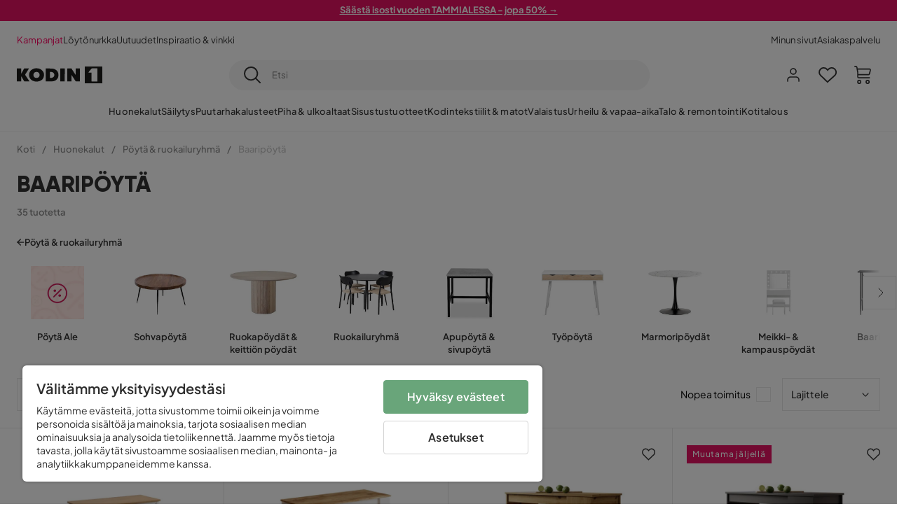

--- FILE ---
content_type: text/html; charset=utf-8
request_url: https://www.kodin1.com/huonekalut/p%C3%B6yd%C3%A4t/baarip%C3%B6yd%C3%A4t-seisomap%C3%B6yd%C3%A4t
body_size: 40714
content:
<!DOCTYPE html><html lang="fi-FI"><head><meta name="viewport" content="width=device-width, initial-scale=1"/><script src="https://cdn.cookielaw.org/consent/6fe43969-5b94-4866-9d4b-f7dd8f91f440/otSDKStub.js" data-document-language="true" type="text/javascript" charSet="UTF-8" data-domain-script="6fe43969-5b94-4866-9d4b-f7dd8f91f440"></script><script type="text/javascript">function OptanonWrapper() {}</script><script defer="" src="https://t.adii.se/init.js"></script><link rel="stylesheet" href="/static/globals.9059f62abdc1bd55f749.css"/><script><!-- Google Tag Manager -->
(function(w,d,s,l,i){w[l]=w[l]||[];w[l].push({'gtm.start':
    new Date().getTime(),event:'gtm.js'});var f=d.getElementsByTagName(s)[0],
    j=d.createElement(s),dl=l!='dataLayer'?'&l='+l:'';j.async=true;
    var domain=w.location.hostname.split('.').slice(-2).join('.');
    j.src='https://gtm.'+domain+'/gtm.js?id='+i+dl;f.parentNode.insertBefore(j,f);
    })(window,document,'script','dataLayer','GTM-5RVV2N93');
<!-- End Google Tag Manager --></script><meta name="theme-color" content="#000"/><title>Tilaa Baaripöytä halvalla - Katso ale hinnat netistä - Kodin1</title><meta data-excite="true" property="og:title" content="Tilaa Baaripöytä halvalla - Katso ale hinnat netistä - Kodin1"/><meta data-excite="true" name="description" content="Baaripöytä"/><meta data-excite="true" property="og:description" content="Baaripöytä"/><link rel="canonical" href="https://www.kodin1.com/huonekalut/p%C3%B6yd%C3%A4t/baarip%C3%B6yd%C3%A4t-seisomap%C3%B6yd%C3%A4t" data-excite="true"/><link rel="og:url" href="https://www.kodin1.com/huonekalut/p%C3%B6yd%C3%A4t/baarip%C3%B6yd%C3%A4t-seisomap%C3%B6yd%C3%A4t" data-excite="true"/><link rel="manifest" href="/webappmanifest" crossorigin="use-credentials"/><script>window.NT_VARIANTS = "7t6Ld1u9QQDS7fW9If5wzf=1";window.NT_API_KEY = "1d259c26-33ee-4a44-951c-f77204d77cda";window.NT_ENV = "main";</script></head><body><script>document.addEventListener('load',function(e) {  if (e.target instanceof HTMLImageElement){ e.target.style.opacity = '1'}},{ capture: true });</script><noscript aria-hidden="true"><style>img {opacity: 1!important;}</style></noscript><div id="container"><style data-glitz="">.a{flex-direction:column;-webkit-box-orient:vertical;-webkit-box-direction:normal}.b{min-height:100vh}.c{display:-webkit-box;display:-moz-box;display:-ms-flexbox;display:-webkit-flex;display:flex}.d{margin-bottom:0}.e{margin-top:0}.f{margin-right:0}.g{margin-left:0}.h{padding-bottom:0}.i{padding-top:0}.j{padding-right:0}.k{padding-left:0}</style><div class="a b c d e f g h i j k"><style data-glitz="">.m{z-index:8}.n{padding-right:16px}.o{padding-left:16px}.p{background-color:#F5F5F5}.q{transform:translateY(-100%)}.r{line-height:30px}.s{height:30px}.t{top:-30px}.u{position:absolute}.l:focus{transform:translateY(40px)}</style><a href="#maincontent" class="l m n o p q r s t u">Missing translation for header.skipToContent</a><div style="display:contents"><style data-glitz="">.v{justify-content:space-between;-webkit-box-pack:justify}.w{align-items:center;-webkit-box-align:center}</style><div class="v w c"><style data-glitz="">.x{width:-webkit-fill-available}.z{color:#FFFFFF}.a0{background-color:#E61363}.a1{z-index:6}.a4{text-decoration:none}.y:hover{color:#FFFFFF}.a3:hover{text-decoration:none}.a2:visited{color:inherit}</style><a class="x y z a0 a1 a2 a3 a4" data-spa-link="true" href="/kampanjat"><style data-glitz="">.a5{padding-bottom:4px}.a6{padding-top:4px}.a7{text-align:center}.a8{color:inherit}.a9{min-height:30px}.aa{width:100%}@media (max-width: 1175px){.ae{padding-right:8px}.af{padding-left:8px}}@media (min-width: 1176px){.ab{padding-right:24px}.ac{padding-left:24px}.ag{max-width:1280px}.ah{margin-right:auto}.ai{margin-left:auto}}</style><div class="a5 a6 a7 a8 a9 aa n o ab ac ae af ag ah ai"><style data-glitz="">.aj{line-height:20px}.ak{font-size:13px}@media (max-width: 1175px){.al{margin-bottom:0}}</style><p style="text-align:center" class="aj ak d al"><span style="text-decoration:underline"><strong>Säästä isosti vuoden TAMMIALESSA - jopa 50% →</strong></span></p></div></a></div></div><style data-glitz="">.am{background-color:#FFFFFF}</style><div class="am a1"><style data-glitz="">.an{padding-bottom:12px}.ao{padding-top:12px}.ap{height:52px}.aq{flex-direction:row;-webkit-box-orient:horizontal;-webkit-box-direction:normal}</style><nav class="an ao ap v aq c n o ab ac ae af aa ag ah ai"><style data-glitz="">.ar{gap:32px}.as{list-style:none}</style><ul class="ar w c as h i j k d e f g"><li><style data-glitz="">.av{color:#ff0060}.ax{font-weight:400}.at:visited{color:#ff0060}.au:hover{color:#ff0060}.aw:hover{text-decoration:underline}</style><a class="at au av aw ax ak a4" data-spa-link="true" href="/kampanjat">Kampanjat</a></li><li><style data-glitz="">.b0{color:#333333}.ay:visited{color:#333333}.az:hover{color:#333333}</style><a class="ay az b0 aw ax ak a4" data-spa-link="true" href="/kampanjat/l%C3%B6yt%C3%B6nurkka">Löytönurkka</a></li><li><a class="ay az b0 aw ax ak a4" data-spa-link="true" href="/uutuudet">Uutuudet</a></li><li><a class="ay az b0 aw ax ak a4" data-spa-link="true" href="/inspiraatio-vinkki">Inspiraatio &amp; vinkki</a></li></ul><ul class="ar w c as h i j k d e f g"><li><a class="ay az b0 aw ax ak a4" data-spa-link="true" href="/minun-sivut">Minun sivut</a></li><li><a target="_blank" class="ay az b0 aw ax ak a4" href="https://support.kodin1.com/">Asiakaspalvelu</a></li></ul></nav></div><style data-glitz="">.b1{top:-1px}.b2{position:-webkit-sticky;position:sticky}.b3{align-items:inherit;-webkit-box-align:inherit}</style><header class="am b1 aa a1 b2 b3 a"><style data-glitz="">.b4{grid-template-columns:auto 1fr auto;-ms-grid-columns:auto 1fr auto}.b5{display:-ms-grid;display:grid}</style><div class="w b4 b5 n o ab ac ae af aa ag ah ai"><style data-glitz="">.b6:hover{color:inherit}</style><a aria-label="Mene etusivulle" class="a2 b6 a3 a4 a8" data-spa-link="true" href="/"><style data-glitz="">.b7{height:auto}.b8{width:87px}.ba{display:block}@media (min-width: 1176px){.b9{width:122px}}</style><svg viewBox="0 0 191 39" class="b7 b8 b9 ba"><style></style><path fill="#1D1D1B" d="M191 39h-39V0h39v39zM180 4.6h-11.9c-.5 0-.9.2-1.2.6-2.1 2.7-4.3 5.4-6.5 8.1-.1.2-.2.3-.4.7h7.2v20.5H180V4.6zM140.9 34.4H132c-.3 0-.7-.3-.8-.6-1.5-2.3-2.9-4.6-4.3-6.9l-4.2-6.6c-.1-.1-.2-.2-.4-.5v14.7h-9.5v-.9-23.4-5c0-.6.2-.7.8-.7 2.5 0 5 .1 7.5 0 .6 0 1 .1 1.3.6 2.8 4.6 5.6 9.1 8.5 13.7.1.2.2.3.5.5V4.5h9.4v29.9zM44.2 4.1c5.2.1 9.8 1.7 13.2 5.9 3.1 3.8 4 8.2 3 13-1.4 6.7-6 10.3-12.5 11.6-4.1.9-8.2.4-12.1-1.4-5.3-2.5-8.6-7.9-8.6-13.7.1-8.9 7-14.9 15.5-15.4h1.5M44 26.6c4 0 6.9-2.9 6.9-6.9 0-4.2-2.8-7.2-6.8-7.2-4.2 0-7 2.9-7.1 7.1 0 4.1 2.8 7 7 7M64.7 34.4V4.6h3.4c3.7.1 7.5 0 11.2.3 7.4.7 13.4 5.4 13.7 14.5.1 3.7-.8 7.1-3.2 10-2.8 3.3-6.4 4.9-10.6 5-4.7.1-9.4 0-14.1.1-.1-.1-.2-.1-.4-.1m9.4-7.8c2.1 0 4.2-.1 6.1-1.1.8-.4 1.5-.9 2.1-1.6 2.8-3.2 1.5-8.9-2.4-10.6-1.9-.8-3.8-.9-5.8-.9v14.2z"></path><path fill="#1D1D1B" d="M28.4 34.5h-11c-.6 0-.9-.2-1.2-.7-2.1-3.7-4.2-7.4-6.3-11-.1-.1-.2-.3-.3-.5v12.1H0V4.6h9.6v12.7c.4-.7.6-1.3 1-1.9 1.9-3.5 3.7-7 5.6-10.4.1-.2.4-.4.6-.4h10.4c-.3.6-.6 1-.9 1.5l-7.5 12.3c-.3.5-.3.9 0 1.4 3 4.6 5.9 9.1 8.8 13.7.3.2.5.5.8 1M106.9 34.4h-9.8v-.8V5.4c0-.7.2-.9.9-.9h8.3c.6 0 .8.2.8.9 0 9.4-.1 18.9-.1 28.3-.1.2-.1.5-.1.7"></path><path fill="#FFF" d="M180 4.6v29.8h-12.7V14h-7.2c.2-.3.3-.5.4-.7 2.2-2.7 4.3-5.4 6.5-8.1.3-.4.6-.6 1.2-.6H180z"></path></svg></a><style data-glitz="">.bb{border-bottom-color:#F5F5F5}.bc{border-bottom-style:solid}.bd{border-bottom-width:0}@media (max-width: 1175px){.bi{min-height:-webkit-fit-content;min-height:-moz-fit-content;min-height:fit-content}.bj{border-bottom-color:#F5F5F5}.bk{border-bottom-style:solid}.bl{border-bottom-width:1px}.bm{padding-bottom:12px}.bn{padding-left:12px}.bo{padding-right:12px}}@media (min-width: 1176px){.be{justify-self:center;-ms-grid-column-align:center}.bf{margin-right:40px}.bg{margin-left:40px}.bh{max-width:600px}}</style><div class="bb bc bd aa be bf bg bh bi bj bk bl bm bn bo"><style data-glitz="">.bp{justify-self:center;-ms-grid-column-align:center}.bq{padding-right:12px}.br{padding-left:12px}.bs{position:relative}.bt{z-index:1}.bu{border-radius:50px}.bv{border-bottom-width:1px}.bw{border-top-style:solid}.bx{border-top-color:#F5F5F5}.by{border-top-width:1px}.bz{border-right-style:solid}.c0{border-right-color:#F5F5F5}.c1{border-right-width:1px}.c2{border-left-style:solid}.c3{border-left-color:#F5F5F5}.c4{border-left-width:1px}</style><form action="/search" class="p bp bq br bs aa bt c bu bc bb bv bw bx by bz c0 c1 c2 c3 c4 b0"><style data-glitz="">.c5{transition-duration:100ms}.c6{transition-timing-function:ease-in-out}.c7{transition-property:border-color;-webkit-transition-property:border-color;-moz-transition-property:border-color}.c8{height:41px}</style><div role="combobox" aria-haspopup="listbox" aria-owns="suggestions" aria-expanded="false" class="c5 c6 c7 aa c8 w v c"><style data-glitz="">.c9{padding-bottom:8px}.ca{padding-top:8px}.cb{padding-right:8px}.cc{padding-left:8px}.cf{border-radius:0}.cg{font-weight:500}.ch{justify-content:center;-webkit-box-pack:center}.ci{display:-webkit-inline-box;display:-moz-inline-box;display:-ms-inline-flexbox;display:-webkit-inline-flex;display:inline-flex}.cq{background-color:transparent}.cr{font-size:14px}.cs{transition-timing-function:ease-out}.ct{transition-duration:200ms}.cu{transition-property:color, background, opacity, border-color;-webkit-transition-property:color, background, opacity, border-color;-moz-transition-property:color, background, opacity, border-color}.cv{user-select:none;-webkit-user-select:none;-ms-user-select:none}.cw{border-bottom-style:none}.cx{border-top-style:none}.cy{border-right-style:none}.cz{border-left-style:none}.d0{font-variant:inherit}.d1{font-style:inherit}@media (hover: hover){.cj:hover{cursor:pointer}.ck:hover{border-bottom-color:transparentcc}.cl:hover{border-top-color:transparentcc}.cm:hover{border-right-color:transparentcc}.cn:hover{border-left-color:transparentcc}.co:hover{background-color:transparentcc}.cp:hover{color:inherit}}@media (max-width: 1175px){.cd{padding-right:4px}.ce{padding-left:4px}}</style><button type="submit" aria-label="Etsi" class="c9 ca cb cc cd ce cf cg w ch ci cj ck cl cm cn co cp a8 cq cr cs ct cu cv cw cx cy cz d0 d1"><style data-glitz="">.d2{font-size:16px}.d3{width:1.5em}.d4{height:1.5em}</style><svg xmlns="http://www.w3.org/2000/svg" fill="currentColor" viewBox="0.5 0 19.98 19.98" class="d2 d3 d4 ba"><path clip-rule="evenodd" d="M20.255 18.58l-4.808-4.809A8.431 8.431 0 008.929 0 8.428 8.428 0 00.5 8.429a8.428 8.428 0 008.429 8.428 8.384 8.384 0 005.338-1.906l4.809 4.804a.833.833 0 001.18-1.175zM8.93 15.18c-3.727 0-6.756-3.029-6.756-6.751A6.763 6.763 0 018.93 1.673c3.722 0 6.755 3.033 6.755 6.756 0 3.722-3.033 6.75-6.755 6.75z"></path></svg></button><style data-glitz="">.d5{margin-left:8px}.d6{background-color:inherit}.dc{text-overflow:ellipsis}.dd{overflow:hidden}.de{white-space:nowrap}.d7:focus{outline-style:none}.d8:focus{border-bottom-style:none}.d9:focus{border-top-style:none}.da:focus{border-right-style:none}.db:focus{border-left-style:none}</style><input role="searchbox" aria-label="Etsi" aria-autocomplete="list" aria-controls="suggestions" name="q" autoComplete="off" placeholder="Etsi" class="ak d5 h i j k d6 aa d7 d8 d9 da db cw cx cy cz dc dd de" value=""/></div></form></div><style data-glitz="">.df{justify-self:end;-ms-grid-column-align:end}</style><div class="df w c"><style data-glitz="">.dg{flex-shrink:0}</style><div class="dg an ao bq br a w ch c"><style data-glitz="">.dh{fill:#E9E9E9}.di{cursor:pointer}@media (hover: hover){.dm:hover{background-color:inherit}}@media (max-width: 1175px){.dj{padding-top:12px}.dk{padding-right:9px}.dl{padding-left:9px}}</style><a id="login-button" aria-label="Kirjaudu sisään" aria-expanded="false" title="Kirjaudu sisään" class="dh h i j k w c di bm dj dk dl dm cf cg ch cj ck cl cm cn cp a8 cq cr cs ct cu b6 a3 a4" data-spa-link="true" href="/login"><style data-glitz="">.dn{stroke-width:1.6px}.do{height:24px}.dp{width:24px}</style><svg xmlns="http://www.w3.org/2000/svg" viewBox="0 0 24 24" fill="none" stroke="currentColor" stroke-width="2" stroke-linecap="round" stroke-linejoin="round" class="dn do dp ba"><path d="M20 21v-2a4 4 0 00-4-4H8a4 4 0 00-4 4v2"></path><circle cx="12" cy="7" r="4"></circle></svg></a></div><div class="dg an ao bq br a w ch c"><style data-glitz="">.dq{overflow:visible}@media (max-width: 1175px){.dr{padding-right:10px}.ds{padding-left:10px}}</style><button aria-label="Suosikit 0" aria-expanded="false" type="button" class="dq bs bm dj dr ds h i j k w a c di dm cf cg ch cj ck cl cm cn cp a8 cq cr cs ct cu cv cw cx cy cz d0 d1"><div class="bs"><style data-glitz="">.dt{stroke-width:1.5px}.du{height:26px}.dv{width:26px}</style><svg xmlns="http://www.w3.org/2000/svg" fill="none" stroke="currentColor" viewBox="-0.8 -0.5 20.5 17" class="dt du dv ba"><path d="M17.3 1.3a5 5 0 00-7.2.6l-.6.7L9 2a5 5 0 00-4-2 5 5 0 00-3.5 1.5 4.9 4.9 0 000 7L9.3 16l8.3-7.5A4.9 4.9 0 0019 4.8a5 5 0 00-1.7-3.5z"></path></svg></div></button></div><div class="dg an ao bq br a w ch c"><button aria-label="Ostoskori Sinulla on 0 tuotetta ostoskorissasi" aria-expanded="false" type="button" class="h i j k w a c bm dj dr ds dm cf cg ch cj ck cl cm cn cp a8 cq cr cs ct cu cv cw cx cy cz d0 d1"><div class="bs"><svg xmlns="http://www.w3.org/2000/svg" viewBox="2 0.65 16.6 18.2" class="dn du dv ba"><path fill="currentColor" d="M18.26 3.86A1.57 1.57 0 0017 3.25H5.32l-.18-1.09A1.76 1.76 0 003.44.65H2v1.2h1.44a.54.54 0 01.56.49l.73 4.39a9 9 0 01.13 1.56v3.36a1.61 1.61 0 001.58 1.6h11.03v-1.2H6.4a.41.41 0 01-.39-.4V10.1h10.07a1.59 1.59 0 001.54-1.21l.93-3.64a1.61 1.61 0 00-.29-1.39zM17.39 5l-.93 3.6a.41.41 0 01-.38.3H6v-.61a11.5 11.5 0 00-.14-1.76l-.34-2.08H17a.36.36 0 01.3.15.41.41 0 01.09.4zM6.9 14.65a2.1 2.1 0 102.1 2.1 2.1 2.1 0 00-2.1-2.1zm0 3a.9.9 0 11.9-.9.9.9 0 01-.9.9zm8.34-3a2.1 2.1 0 102.1 2.1 2.1 2.1 0 00-2.1-2.1zm0 3a.9.9 0 11.9-.9.9.9 0 01-.9.9z"></path></svg></div></button></div></div></div><div class="bb bc bv"><style data-glitz="">.dw{height:55px}</style><nav class="ch aq c aa dw n o ab ac ae af ag ah ai"><style data-glitz="">.dx{gap:20px}</style><ul class="dx c as h i j k d e f g"><style data-glitz="">.dy{height:100%}</style><li class="dd ch w c dy"><style data-glitz="">.dz{font-family:Plus Jakarta Sans}.e1{letter-spacing:0.2px}.e0:hover{cursor:pointer}</style><a aria-haspopup="true" aria-expanded="false" aria-owns="HuonekalutMenu" aria-hidden="false" class="cg dz ak e0 a3 e1 bs w c dy cq a2 b6 a4 a8" data-spa-link="true" href="/huonekalut">Huonekalut</a></li><li class="dd ch w c dy"><a aria-haspopup="true" aria-expanded="false" aria-owns="SäilytysMenu" aria-hidden="false" class="cg dz ak e0 a3 e1 bs w c dy cq a2 b6 a4 a8" data-spa-link="true" href="/s%C3%A4ilytys">Säilytys</a></li><li class="dd ch w c dy"><a aria-haspopup="true" aria-expanded="false" aria-owns="PuutarhakalusteetMenu" aria-hidden="false" class="cg dz ak e0 a3 e1 bs w c dy cq a2 b6 a4 a8" data-spa-link="true" href="/puutarhakalusteet">Puutarhakalusteet</a></li><li class="dd ch w c dy"><a aria-haspopup="true" aria-expanded="false" aria-owns="Piha&amp;ulkoaltaatMenu" aria-hidden="false" class="cg dz ak e0 a3 e1 bs w c dy cq a2 b6 a4 a8" data-spa-link="true" href="/piha">Piha &amp; ulkoaltaat</a></li><li class="dd ch w c dy"><a aria-haspopup="true" aria-expanded="false" aria-owns="SisustustuotteetMenu" aria-hidden="false" class="cg dz ak e0 a3 e1 bs w c dy cq a2 b6 a4 a8" data-spa-link="true" href="/sisustustuotteet">Sisustustuotteet</a></li><li class="dd ch w c dy"><a aria-haspopup="true" aria-expanded="false" aria-owns="Kodintekstiilit&amp;matotMenu" aria-hidden="false" class="cg dz ak e0 a3 e1 bs w c dy cq a2 b6 a4 a8" data-spa-link="true" href="/kodintekstiilit">Kodintekstiilit &amp; matot</a></li><li class="dd ch w c dy"><a aria-haspopup="true" aria-expanded="false" aria-owns="ValaistusMenu" aria-hidden="false" class="cg dz ak e0 a3 e1 bs w c dy cq a2 b6 a4 a8" data-spa-link="true" href="/valaistus">Valaistus</a></li><li class="dd ch w c dy"><a aria-haspopup="true" aria-expanded="false" aria-owns="Urheilu&amp;vapaa-aikaMenu" aria-hidden="false" class="cg dz ak e0 a3 e1 bs w c dy cq a2 b6 a4 a8" data-spa-link="true" href="/urheilu-vapaa-aika">Urheilu &amp; vapaa-aika</a></li><li class="dd ch w c dy"><a aria-haspopup="true" aria-expanded="false" aria-owns="Talo&amp;remontointiMenu" aria-hidden="false" class="cg dz ak e0 a3 e1 bs w c dy cq a2 b6 a4 a8" data-spa-link="true" href="/talo-remontointi">Talo &amp; remontointi</a></li><li class="dd ch w c dy"><a aria-haspopup="true" aria-expanded="false" aria-owns="KotitalousMenu" aria-hidden="false" class="cg dz ak e0 a3 e1 bs w c dy cq a2 b6 a4 a8" data-spa-link="true" href="/kotitalous">Kotitalous</a></li></ul></nav></div></header><div tabindex="0"></div><div tabindex="-1"><style data-glitz="">.e2{display:none}.e3{width:440px}.e4{bottom:0}.e5{top:0}.e6{left:100%}.e7{will-change:transform}.e8{background-color:white}.e9{max-width:100%}.ea{position:fixed}</style><div class="e2 e3 e4 e5 e6 e7 e8 e9 a ea"><div class="bb bv bc w c"><style data-glitz="">.eb{flex-grow:1;-webkit-box-flex:1}.ec{padding-bottom:16px}.ed{padding-top:16px}</style><div class="eb w c ec ed n o"><h3 class="d cg d2">Ostoskori</h3></div><style data-glitz="">@media (hover: hover){.ee:hover{background-color:transparent}}</style><button aria-label="Sulje" autofocus="" type="button" class="ec ed n o d2 ee cf cg w ch ci cj ck cl cm cn cp a8 cq cs ct cu cv cw cx cy cz d0 d1"><svg xmlns="http://www.w3.org/2000/svg" fill="none" stroke="currentColor" stroke-linecap="square" stroke-miterlimit="10" stroke-width="2" viewBox="0 0 32 32" class="d3 d4 ba"><path d="M16 16l-8.66 8.66L16 16 7.34 7.34 16 16l8.66-8.66L16 16l8.66 8.66z"></path></svg></button></div><style data-glitz="">.ef{overflow-y:auto}@media (min-width: 1176px){.eg::-webkit-scrollbar-thumb{background-color:rgba(0, 0, 0, 0.2)}.eh::-webkit-scrollbar-track{background-color:#F5F5F5}.ei::-webkit-scrollbar{width:4px}}</style><div class="ef eb eg eh ei"><style data-glitz="">.ej{margin-bottom:40px}.ek{margin-top:40px}</style><h3 class="cg ej ek a7">Ostoskori on tyhjä</h3></div><style data-glitz="">@media (min-width: 1176px){.el{padding-top:20px}.em{padding-bottom:16px}.en{padding-right:16px}.eo{padding-left:16px}}</style><footer class="p ed an bq br dg el em en eo"><style data-glitz="">.fa{color:#8C8C8C}.fb{padding-right:20px}.fc{padding-left:20px}.ep[disabled]:hover{opacity:0.4}.eq[disabled]:hover{border-bottom-color:#23AA83}.er[disabled]:hover{border-top-color:#23AA83}.es[disabled]:hover{border-right-color:#23AA83}.et[disabled]:hover{border-left-color:#23AA83}.eu[disabled]:hover{background-color:#23AA83}.ev[disabled]:hover{color:#FFFFFF}.ew[disabled]{opacity:0.4}.ex[disabled]{border-bottom-color:#23AA83}.ey[disabled]{border-top-color:#23AA83}.ez[disabled]{border-right-color:#23AA83}.f0[disabled]{border-left-color:#23AA83}.f1[disabled]{background-color:#23AA83}.f2[disabled]{color:#FFFFFF}@media (hover: hover){.f3:hover{cursor:default}.f4:hover{border-bottom-color:#F5F5F5cc}.f5:hover{border-top-color:#F5F5F5cc}.f6:hover{border-right-color:#F5F5F5cc}.f7:hover{border-left-color:#F5F5F5cc}.f8:hover{background-color:#F5F5F5}.f9:hover{color:#8C8C8C}}</style><a aria-disabled="true" data-test-id="to-checkout-button" class="aa ep eq er es et eu ev ew ex ey ez f0 f1 f2 cf cg w ch ci f3 f4 f5 f6 f7 f8 f9 fa p d2 an ao fb fc cs ct cu b6 a3 a4" data-spa-link="true" href="/checkout">Kassalle</a></footer></div></div><div tabindex="0"></div><style data-glitz="">@media (max-width: 1175px){.fd{margin-top:55px}}</style><main id="maincontent" class="fd a e9 c eb dy"><style data-glitz="">.fe{margin-bottom:20px}@media (min-width: 1176px){.ff{margin-bottom:32px}}</style><div class="fe ff"><style data-glitz="">.fg{overflow-y:hidden}.fh{overflow-x:auto}@media (max-width: 1175px){.fi{line-height:normal}}</style><div class="n o ab ac ae af fg fh de an ao fi aa ag ah ai"><style data-glitz="">@media (max-width: 1175px){.fj{text-align:left}}</style><nav class="do fj"><style data-glitz="">.fo{word-break:break-all}.fk:last-child:after{content:normal}.fl:after{margin-right:10px}.fm:after{margin-left:10px}.fn:after{content:"/"}@media (max-width: 1175px){.fp:last-child{margin-right:16px}.fq:first-child{margin-left:16px}}</style><span class="fk fl fm fn fo fa ak fp fq"><style data-glitz="">.fr:visited:hover{color:#333333}.fs:visited{color:#8C8C8C}</style><a class="fr fs az fa de a3 a4" data-spa-link="true" href="/">Koti</a></span><span class="fk fl fm fn fo fa ak fp fq"><a class="fr fs az fa de a3 a4" data-spa-link="true" href="/huonekalut">Huonekalut</a></span><span class="fk fl fm fn fo fa ak fp fq"><a class="fr fs az fa de a3 a4" data-spa-link="true" href="/huonekalut/p%C3%B6yd%C3%A4t">Pöytä &amp; ruokailuryhmä</a></span><span class="fk fl fm fn fo fa ak fp fq"><style data-glitz="">.ft{opacity:0.5}</style><span class="ft fa ak de">Baaripöytä</span></span></nav></div><div data-scroll-id="product-listing" class="a c"><style data-glitz="">@media (min-width: 1176px){.fu{margin-right:0}.fv{margin-left:0}.fw{max-width:unset}}</style><div class="fu fv fw aa"><style data-glitz="">.fx{margin-bottom:32px}@media (max-width: 1175px){.fy{padding-right:40px}.fz{padding-left:40px}}@media (min-width: 1176px){.g0{margin-bottom:24px}}</style><div class="fx bs fy fz g0 aa ag ah ai n o ab ac"><style data-glitz="">.g1{text-transform:uppercase}.g2{font-family:Gilroy}.g3{font-size:32px}@media (max-width: 1175px){.g4{padding-bottom:4px}.g5{text-align:center}.g6{font-size:24px}}</style><h1 class="g1 d an ca g2 g3 g4 dj g5 g6">Baaripöytä</h1><style data-glitz="">.g7{font-weight:600}</style><div class="fa g7 ak g5">35 tuotetta</div></div></div><div class="aa ag ah ai"><div class="a c bs ab ac"><style data-glitz="">.g8{padding-bottom:24px}.g9{column-gap:8px}</style><a class="g8 g7 ak g9 w c a2 b6 a3 a4 a8" data-spa-link="true" href="/huonekalut/p%C3%B6yd%C3%A4t"><style data-glitz="">.ga{font-size:10px}.gc{transform:rotate(180deg)}@media (min-width: 1176px){.gb{font-size:7px}}</style><svg viewBox="0 0 10 10" fill="none" xmlns="http://www.w3.org/2000/svg" class="ga gb gc d3 d4 ba"><g fill="currentColor"><path d="M4.883 9.666l4.45-4.667-.89-.932-4.45 4.666.89.933z"></path><path d="M9.334 5L4.884.334l-.89.934 4.45 4.666.89-.934z"></path><path d="M8.181 5.547H0v-1.32H8.18v1.32z"></path></g></svg>Pöytä &amp; ruokailuryhmä</a><style data-glitz="">.gd{align-self:flex-start}</style><div class="fe gd ff bs e9"><div class="dd e9"><style data-glitz="">.ge{row-gap:32px}.gf{column-gap:32px}.gg{grid-auto-flow:column}</style><ul class="f g ge gf gg b5 as h i j k d e"><style data-glitz="">.gh{width:100px}@media (min-width: 1176px){.gi{width:115px}}</style><a class="bs gh gi a2 b6 a3 a4 a8" data-spa-link="true" href="/huonekalut/p%C3%B6yd%C3%A4t/p%C3%B6yt%C3%A4-ale"><style data-glitz="">.gj{object-fit:contain}.gk{height:66px}.gn{transition-timing-function:ease-in}.go{transition-property:opacity;-webkit-transition-property:opacity;-moz-transition-property:opacity}.gp{opacity:0}@media (min-width: 1176px){.gl{height:76px}.gm{width:100%}}</style><img loading="lazy" alt="Pöytä Ale" title="Pöytä Ale" height="220" width="220" srcSet="/assets/contentful/faov0eykzznw/7e2ARIiLoak6whOCRXqG5G/be8949d25f34d4f0d0144c6ca66cdc36/image-3323319__1_.jpg?preset=thumb 180w,/assets/contentful/faov0eykzznw/7e2ARIiLoak6whOCRXqG5G/be8949d25f34d4f0d0144c6ca66cdc36/image-3323319__1_.jpg?preset=thumb&amp;dpr=1.5 270w,/assets/contentful/faov0eykzznw/7e2ARIiLoak6whOCRXqG5G/be8949d25f34d4f0d0144c6ca66cdc36/image-3323319__1_.jpg?preset=thumb&amp;dpr=2 360w" src="/assets/contentful/faov0eykzznw/7e2ARIiLoak6whOCRXqG5G/be8949d25f34d4f0d0144c6ca66cdc36/image-3323319__1_.jpg?preset=thumb&amp;dpr=2" class="gj gk aa gl gm gn ct go gp e9"/><style data-glitz="">.gq{line-height:18px}.gr{margin-top:16px}</style><div class="gq gr a7 g7 ak">Pöytä Ale</div></a><a class="bs gh gi a2 b6 a3 a4 a8" data-spa-link="true" href="/huonekalut/p%C3%B6yd%C3%A4t/sohvap%C3%B6yt%C3%A4"><img loading="lazy" alt="Sohvapöytä" title="Sohvapöytä" height="512" width="768" srcSet="/assets/contentful/faov0eykzznw/76JtOStkrgFLixfK1JReBJ/ac60db5f0bf625ae09026764ea5c576b/image-3257821.jpeg?preset=thumb 180w,/assets/contentful/faov0eykzznw/76JtOStkrgFLixfK1JReBJ/ac60db5f0bf625ae09026764ea5c576b/image-3257821.jpeg?preset=thumb&amp;dpr=1.5 270w,/assets/contentful/faov0eykzznw/76JtOStkrgFLixfK1JReBJ/ac60db5f0bf625ae09026764ea5c576b/image-3257821.jpeg?preset=thumb&amp;dpr=2 360w" src="/assets/contentful/faov0eykzznw/76JtOStkrgFLixfK1JReBJ/ac60db5f0bf625ae09026764ea5c576b/image-3257821.jpeg?preset=thumb&amp;dpr=2" class="gj gk aa gl gm gn ct go gp e9"/><div class="gq gr a7 g7 ak">Sohvapöytä</div></a><a class="bs gh gi a2 b6 a3 a4 a8" data-spa-link="true" href="/huonekalut/p%C3%B6yd%C3%A4t/ruokap%C3%B6yd%C3%A4t-keitti%C3%B6np%C3%B6yd%C3%A4t"><img loading="lazy" alt="Ruokapöydät &amp; keittiön pöydät" title="Ruokapöydät &amp; keittiön pöydät" height="512" width="768" srcSet="/assets/contentful/faov0eykzznw/3I7jikwy1Hq3jsFvY3XEjA/1623cf8365257ccec389d46557317754/image-3257820.jpeg?preset=thumb 180w,/assets/contentful/faov0eykzznw/3I7jikwy1Hq3jsFvY3XEjA/1623cf8365257ccec389d46557317754/image-3257820.jpeg?preset=thumb&amp;dpr=1.5 270w,/assets/contentful/faov0eykzznw/3I7jikwy1Hq3jsFvY3XEjA/1623cf8365257ccec389d46557317754/image-3257820.jpeg?preset=thumb&amp;dpr=2 360w" src="/assets/contentful/faov0eykzznw/3I7jikwy1Hq3jsFvY3XEjA/1623cf8365257ccec389d46557317754/image-3257820.jpeg?preset=thumb&amp;dpr=2" class="gj gk aa gl gm gn ct go gp e9"/><div class="gq gr a7 g7 ak">Ruokapöydät &amp; keittiön pöydät</div></a><a class="bs gh gi a2 b6 a3 a4 a8" data-spa-link="true" href="/huonekalut/p%C3%B6yd%C3%A4t/ruokailuryhm%C3%A4"><img loading="lazy" alt="Ruokailuryhmä" title="Ruokailuryhmä" height="512" width="768" srcSet="/assets/contentful/faov0eykzznw/2zuGSlqxzl2iXupjUTcbMR/261a1eb393731487c1db083bbcc3c9ac/image-3257795.jpeg?preset=thumb 180w,/assets/contentful/faov0eykzznw/2zuGSlqxzl2iXupjUTcbMR/261a1eb393731487c1db083bbcc3c9ac/image-3257795.jpeg?preset=thumb&amp;dpr=1.5 270w,/assets/contentful/faov0eykzznw/2zuGSlqxzl2iXupjUTcbMR/261a1eb393731487c1db083bbcc3c9ac/image-3257795.jpeg?preset=thumb&amp;dpr=2 360w" src="/assets/contentful/faov0eykzznw/2zuGSlqxzl2iXupjUTcbMR/261a1eb393731487c1db083bbcc3c9ac/image-3257795.jpeg?preset=thumb&amp;dpr=2" class="gj gk aa gl gm gn ct go gp e9"/><div class="gq gr a7 g7 ak">Ruokailuryhmä</div></a><a class="bs gh gi a2 b6 a3 a4 a8" data-spa-link="true" href="/huonekalut/p%C3%B6yd%C3%A4t/apup%C3%B6yt%C3%A4-sivup%C3%B6yt%C3%A4"><img loading="lazy" alt="Apupöytä &amp; sivupöytä" title="Apupöytä &amp; sivupöytä" height="512" width="768" srcSet="/assets/contentful/faov0eykzznw/2jjDINMtAqNy8Df4UsViRl/047051d1d8c50eb3e66b25e85cd33c63/image-2502237.jpg?preset=thumb 180w,/assets/contentful/faov0eykzznw/2jjDINMtAqNy8Df4UsViRl/047051d1d8c50eb3e66b25e85cd33c63/image-2502237.jpg?preset=thumb&amp;dpr=1.5 270w,/assets/contentful/faov0eykzznw/2jjDINMtAqNy8Df4UsViRl/047051d1d8c50eb3e66b25e85cd33c63/image-2502237.jpg?preset=thumb&amp;dpr=2 360w" src="/assets/contentful/faov0eykzznw/2jjDINMtAqNy8Df4UsViRl/047051d1d8c50eb3e66b25e85cd33c63/image-2502237.jpg?preset=thumb&amp;dpr=2" class="gj gk aa gl gm gn ct go gp e9"/><div class="gq gr a7 g7 ak">Apupöytä &amp; sivupöytä</div></a><a class="bs gh gi a2 b6 a3 a4 a8" data-spa-link="true" href="/huonekalut/p%C3%B6yd%C3%A4t/ty%C3%B6p%C3%B6yt%C3%A4"><img loading="lazy" alt="Työpöytä
" title="Työpöytä
" height="512" width="768" srcSet="/assets/contentful/faov0eykzznw/12c2FKQL7r3BmaGdpZhX7U/c0984d22019ce2e9adefaf8c65d27d8c/image-4171589.jpg?preset=thumb 180w,/assets/contentful/faov0eykzznw/12c2FKQL7r3BmaGdpZhX7U/c0984d22019ce2e9adefaf8c65d27d8c/image-4171589.jpg?preset=thumb&amp;dpr=1.5 270w,/assets/contentful/faov0eykzznw/12c2FKQL7r3BmaGdpZhX7U/c0984d22019ce2e9adefaf8c65d27d8c/image-4171589.jpg?preset=thumb&amp;dpr=2 360w" src="/assets/contentful/faov0eykzznw/12c2FKQL7r3BmaGdpZhX7U/c0984d22019ce2e9adefaf8c65d27d8c/image-4171589.jpg?preset=thumb&amp;dpr=2" class="gj gk aa gl gm gn ct go gp e9"/><div class="gq gr a7 g7 ak">Työpöytä
</div></a><a class="bs gh gi a2 b6 a3 a4 a8" data-spa-link="true" href="/huonekalut/p%C3%B6yd%C3%A4t/marmorip%C3%B6yd%C3%A4t"><img loading="lazy" alt="Marmoripöydät" title="Marmoripöydät" height="512" width="768" srcSet="/assets/contentful/faov0eykzznw/MEjo2LzCswlc7sCYSjyTl/f417cfdcf19b7a767df1018ca87e20ab/image-3257822.jpeg?preset=thumb 180w,/assets/contentful/faov0eykzznw/MEjo2LzCswlc7sCYSjyTl/f417cfdcf19b7a767df1018ca87e20ab/image-3257822.jpeg?preset=thumb&amp;dpr=1.5 270w,/assets/contentful/faov0eykzznw/MEjo2LzCswlc7sCYSjyTl/f417cfdcf19b7a767df1018ca87e20ab/image-3257822.jpeg?preset=thumb&amp;dpr=2 360w" src="/assets/contentful/faov0eykzznw/MEjo2LzCswlc7sCYSjyTl/f417cfdcf19b7a767df1018ca87e20ab/image-3257822.jpeg?preset=thumb&amp;dpr=2" class="gj gk aa gl gm gn ct go gp e9"/><div class="gq gr a7 g7 ak">Marmoripöydät</div></a><a class="bs gh gi a2 b6 a3 a4 a8" data-spa-link="true" href="/huonekalut/p%C3%B6yd%C3%A4t/meikkip%C3%B6yd%C3%A4t-kampausp%C3%B6yd%C3%A4t"><img loading="lazy" alt="Meikki- &amp; kampauspöydät" title="Meikki- &amp; kampauspöydät" height="512" width="768" srcSet="/assets/contentful/faov0eykzznw/5v1QabaAOiUfcLEaG8CIS9/eda073b5cd874487419b2faa9b0efe06/image-2542342.jpg?preset=thumb 180w,/assets/contentful/faov0eykzznw/5v1QabaAOiUfcLEaG8CIS9/eda073b5cd874487419b2faa9b0efe06/image-2542342.jpg?preset=thumb&amp;dpr=1.5 270w,/assets/contentful/faov0eykzznw/5v1QabaAOiUfcLEaG8CIS9/eda073b5cd874487419b2faa9b0efe06/image-2542342.jpg?preset=thumb&amp;dpr=2 360w" src="/assets/contentful/faov0eykzznw/5v1QabaAOiUfcLEaG8CIS9/eda073b5cd874487419b2faa9b0efe06/image-2542342.jpg?preset=thumb&amp;dpr=2" class="gj gk aa gl gm gn ct go gp e9"/><div class="gq gr a7 g7 ak">Meikki- &amp; kampauspöydät</div></a><a class="bs gh gi a2 b6 a3 a4 a8" data-spa-link="true" href="/huonekalut/p%C3%B6yd%C3%A4t/baarip%C3%B6yd%C3%A4t-seisomap%C3%B6yd%C3%A4t"><img alt="Baaripöytä" title="Baaripöytä" height="512" width="768" srcSet="/assets/contentful/faov0eykzznw/6TQwJJ3GqZqxtydOdNs9fE/da2c8a78e6d31d68b9e353c1b465ae1d/image-3257823.jpeg?preset=thumb 180w,/assets/contentful/faov0eykzznw/6TQwJJ3GqZqxtydOdNs9fE/da2c8a78e6d31d68b9e353c1b465ae1d/image-3257823.jpeg?preset=thumb&amp;dpr=1.5 270w,/assets/contentful/faov0eykzznw/6TQwJJ3GqZqxtydOdNs9fE/da2c8a78e6d31d68b9e353c1b465ae1d/image-3257823.jpeg?preset=thumb&amp;dpr=2 360w" src="/assets/contentful/faov0eykzznw/6TQwJJ3GqZqxtydOdNs9fE/da2c8a78e6d31d68b9e353c1b465ae1d/image-3257823.jpeg?preset=thumb&amp;dpr=2" class="gj gk aa gl gm gn ct go gp e9"/><div class="gq gr a7 g7 ak">Baaripöytä</div></a><a class="bs gh gi a2 b6 a3 a4 a8" data-spa-link="true" href="/huonekalut/p%C3%B6yd%C3%A4t/tarjoiluvaunu"><img loading="lazy" alt="Tarjoiluvaunu" title="Tarjoiluvaunu" height="512" width="768" srcSet="/assets/contentful/faov0eykzznw/7B1DNlf2eYttP7MU69W4d4/3e3e5f0bbbd410cd5a4de966a36b1e72/image-4171588.jpg?preset=thumb 180w,/assets/contentful/faov0eykzznw/7B1DNlf2eYttP7MU69W4d4/3e3e5f0bbbd410cd5a4de966a36b1e72/image-4171588.jpg?preset=thumb&amp;dpr=1.5 270w,/assets/contentful/faov0eykzznw/7B1DNlf2eYttP7MU69W4d4/3e3e5f0bbbd410cd5a4de966a36b1e72/image-4171588.jpg?preset=thumb&amp;dpr=2 360w" src="/assets/contentful/faov0eykzznw/7B1DNlf2eYttP7MU69W4d4/3e3e5f0bbbd410cd5a4de966a36b1e72/image-4171588.jpg?preset=thumb&amp;dpr=2" class="gj gk aa gl gm gn ct go gp e9"/><div class="gq gr a7 g7 ak">Tarjoiluvaunu</div></a><a class="bs gh gi a2 b6 a3 a4 a8" data-spa-link="true" href="/huonekalut/p%C3%B6yd%C3%A4t/p%C3%B6yd%C3%A4n-tarvikkeet"><img loading="lazy" alt="Pöydän tarvikkeet" title="Pöydän tarvikkeet" height="512" width="768" srcSet="/assets/contentful/faov0eykzznw/lmRiyjdh05mqxPX1oTOpR/71e335439fcd9994781fdcc3ab921cde/image-4171591.jpg?preset=thumb 180w,/assets/contentful/faov0eykzznw/lmRiyjdh05mqxPX1oTOpR/71e335439fcd9994781fdcc3ab921cde/image-4171591.jpg?preset=thumb&amp;dpr=1.5 270w,/assets/contentful/faov0eykzznw/lmRiyjdh05mqxPX1oTOpR/71e335439fcd9994781fdcc3ab921cde/image-4171591.jpg?preset=thumb&amp;dpr=2 360w" src="/assets/contentful/faov0eykzznw/lmRiyjdh05mqxPX1oTOpR/71e335439fcd9994781fdcc3ab921cde/image-4171591.jpg?preset=thumb&amp;dpr=2" class="gj gk aa gl gm gn ct go gp e9"/><div class="gq gr a7 g7 ak">Pöydän tarvikkeet</div></a><a class="bs gh gi a2 b6 a3 a4 a8" data-spa-link="true" href="/huonekalut/p%C3%B6yd%C3%A4t/seurapelip%C3%B6yt%C3%A4"><img loading="lazy" alt="Seurapelipöytä" title="Seurapelipöytä" height="512" width="768" srcSet="/assets/contentful/faov0eykzznw/W0ZFYi50re04nAQ94a37K/73647e3afad6ae2e460e0afb237dc729/image-2502259.jpg?preset=thumb 180w,/assets/contentful/faov0eykzznw/W0ZFYi50re04nAQ94a37K/73647e3afad6ae2e460e0afb237dc729/image-2502259.jpg?preset=thumb&amp;dpr=1.5 270w,/assets/contentful/faov0eykzznw/W0ZFYi50re04nAQ94a37K/73647e3afad6ae2e460e0afb237dc729/image-2502259.jpg?preset=thumb&amp;dpr=2 360w" src="/assets/contentful/faov0eykzznw/W0ZFYi50re04nAQ94a37K/73647e3afad6ae2e460e0afb237dc729/image-2502259.jpg?preset=thumb&amp;dpr=2" class="gj gk aa gl gm gn ct go gp e9"/><div class="gq gr a7 g7 ak">Seurapelipöytä</div></a><a class="bs gh gi a2 b6 a3 a4 a8" data-spa-link="true" href="/huonekalut/lastenkalusteet/lasten-p%C3%B6yd%C3%A4t"><img loading="lazy" alt="Lasten pöydät" title="Lasten pöydät" height="512" width="768" srcSet="/assets/contentful/faov0eykzznw/4Jl55KzFpARXMUJ5K4O5xN/1d7df2c73f4de42da249f03c558544ec/image-2502378.jpg?preset=thumb 180w,/assets/contentful/faov0eykzznw/4Jl55KzFpARXMUJ5K4O5xN/1d7df2c73f4de42da249f03c558544ec/image-2502378.jpg?preset=thumb&amp;dpr=1.5 270w,/assets/contentful/faov0eykzznw/4Jl55KzFpARXMUJ5K4O5xN/1d7df2c73f4de42da249f03c558544ec/image-2502378.jpg?preset=thumb&amp;dpr=2 360w" src="/assets/contentful/faov0eykzznw/4Jl55KzFpARXMUJ5K4O5xN/1d7df2c73f4de42da249f03c558544ec/image-2502378.jpg?preset=thumb&amp;dpr=2" class="gj gk aa gl gm gn ct go gp e9"/><div class="gq gr a7 g7 ak">Lasten pöydät</div></a><a class="bs gh gi a2 b6 a3 a4 a8" data-spa-link="true" href="/huonekalut/p%C3%B6yd%C3%A4t/kokoontaitettavat-p%C3%B6yd%C3%A4t"><img loading="lazy" alt="Kokoontaitettavat pöydät" title="Kokoontaitettavat pöydät" height="512" width="768" srcSet="/assets/contentful/faov0eykzznw/7l4YtUWi4b3geLoBheEXic/513bf9fbde744df6bf320d8914a20452/image-4171593.jpg?preset=thumb 180w,/assets/contentful/faov0eykzznw/7l4YtUWi4b3geLoBheEXic/513bf9fbde744df6bf320d8914a20452/image-4171593.jpg?preset=thumb&amp;dpr=1.5 270w,/assets/contentful/faov0eykzznw/7l4YtUWi4b3geLoBheEXic/513bf9fbde744df6bf320d8914a20452/image-4171593.jpg?preset=thumb&amp;dpr=2 360w" src="/assets/contentful/faov0eykzznw/7l4YtUWi4b3geLoBheEXic/513bf9fbde744df6bf320d8914a20452/image-4171593.jpg?preset=thumb&amp;dpr=2" class="gj gk aa gl gm gn ct go gp e9"/><div class="gq gr a7 g7 ak">Kokoontaitettavat pöydät</div></a></ul></div></div></div></div><style data-glitz="">.gs{margin-bottom:70px}</style><div class="gs aa ag ah ai"><style data-glitz="">.gt{margin-bottom:24px}</style><div class="gt c n o ab ac ae af"><div class="cb g9 c"><style data-glitz="">.h1{border-bottom-color:#E7E7E7}.h2{border-top-color:#E7E7E7}.h3{border-right-color:#E7E7E7}.h4{border-left-color:#E7E7E7}@media (hover: hover){.gv:hover{border-bottom-color:#E7E7E7}.gw:hover{border-top-color:#E7E7E7}.gx:hover{border-right-color:#E7E7E7}.gy:hover{border-left-color:#E7E7E7}.gz:hover{background-color:#FFFFFFcc}.h0:hover{color:#333333}}@media (max-width: 1175px){.gu{font-size:13px}}</style><button data-facet="colors" aria-haspopup="dialog" aria-expanded="false" aria-controls="productfilter-flyout" type="button" class="cf cg w c gu ch cj gv gw gx gy gz h0 bc h1 bv bw h2 by bz h3 c1 c2 h4 c4 b0 am cr an ao n o cs ct cu cv d0 d1">Väri<style data-glitz="">.h5{margin-right:-5px}.h6{margin-left:10px}</style><svg width="1.5em" height="1.5em" viewBox="0 0 24 24" fill="none" stroke="currentColor" stroke-linecap="square" stroke-miterlimit="10" stroke-width="2" class="h5 h6 ga"><path d="M18 9.75l-6 6-6-6"></path></svg></button><button data-facet="dimensions" aria-haspopup="dialog" aria-expanded="false" aria-controls="productfilter-flyout" type="button" class="cf cg w c gu ch cj gv gw gx gy gz h0 bc h1 bv bw h2 by bz h3 c1 c2 h4 c4 b0 am cr an ao n o cs ct cu cv d0 d1">Koko<svg width="1.5em" height="1.5em" viewBox="0 0 24 24" fill="none" stroke="currentColor" stroke-linecap="square" stroke-miterlimit="10" stroke-width="2" class="h5 h6 ga"><path d="M18 9.75l-6 6-6-6"></path></svg></button><button data-facet="price" aria-haspopup="dialog" aria-expanded="false" aria-controls="productfilter-flyout" type="button" class="cf cg w c gu ch cj gv gw gx gy gz h0 bc h1 bv bw h2 by bz h3 c1 c2 h4 c4 b0 am cr an ao n o cs ct cu cv d0 d1">Hinta<svg width="1.5em" height="1.5em" viewBox="0 0 24 24" fill="none" stroke="currentColor" stroke-linecap="square" stroke-miterlimit="10" stroke-width="2" class="h5 h6 ga"><path d="M18 9.75l-6 6-6-6"></path></svg></button><button data-facet="material" aria-haspopup="dialog" aria-expanded="false" aria-controls="productfilter-flyout" type="button" class="cf cg w c gu ch cj gv gw gx gy gz h0 bc h1 bv bw h2 by bz h3 c1 c2 h4 c4 b0 am cr an ao n o cs ct cu cv d0 d1">Materiaali<svg width="1.5em" height="1.5em" viewBox="0 0 24 24" fill="none" stroke="currentColor" stroke-linecap="square" stroke-miterlimit="10" stroke-width="2" class="h5 h6 ga"><path d="M18 9.75l-6 6-6-6"></path></svg></button><button data-facet="shape" aria-haspopup="dialog" aria-expanded="false" aria-controls="productfilter-flyout" type="button" class="cf cg w c gu ch cj gv gw gx gy gz h0 bc h1 bv bw h2 by bz h3 c1 c2 h4 c4 b0 am cr an ao n o cs ct cu cv d0 d1">Muoto<svg width="1.5em" height="1.5em" viewBox="0 0 24 24" fill="none" stroke="currentColor" stroke-linecap="square" stroke-miterlimit="10" stroke-width="2" class="h5 h6 ga"><path d="M18 9.75l-6 6-6-6"></path></svg></button></div><button aria-haspopup="dialog" aria-expanded="false" aria-controls="productfilter-flyout" type="button" class="cf cg w c gu ch cj gv gw gx gy gz h0 bc h1 bv bw h2 by bz h3 c1 c2 h4 c4 b0 am cr an ao n o cs ct cu cv d0 d1"><style data-glitz="">.h7{height:10px}.h8{width:13px}.h9{margin-right:8px}</style><svg viewBox="0 0 13 10" fill="none" xmlns="http://www.w3.org/2000/svg" class="dg h7 h8 h9 ba"><path fill-rule="evenodd" clip-rule="evenodd" d="M1 0h11a1 1 0 110 2H1a1 1 0 010-2zm1 4h9a1 1 0 110 2H2a1 1 0 010-2zm3 4h3a1 1 0 010 2H5a1 1 0 010-2z" fill="currentColor"></path></svg>Lisävalinnat</button><style data-glitz="">.ha{gap:8px}.hb{justify-content:flex-end;-webkit-box-pack:end}@media (max-width: 1175px){.hc{margin-bottom:16px}.hd{margin-right:16px}.he{margin-left:16px}.hf{grid-template-columns:repeat(auto-fit, minmax(170px, 1fr));-ms-grid-columns:repeat(auto-fit, minmax(170px, 1fr))}.hg{display:-ms-grid;display:grid}}</style><div class="ha eb hb c hc hd he hf hg"><style data-glitz="">.hh{color:#000000}@media (max-width: 1175px){.hi{height:46px}}</style><label class="hh cr n o ax cf ch c gu hi dc dd de"><style data-glitz="">.hj{width:0}.hk{height:0}</style><input type="checkbox" class="gp hj hk"/><style data-glitz="">.hl{width:inherit}.hm{vertical-align:middle}</style><div class="bs di hl hm w ci"><span class="h9 w hl c">Nopea toimitus</span><style data-glitz="">.hn{border-bottom-color:#E9E9E9}.ho{border-top-color:#E9E9E9}.hp{border-right-color:#E9E9E9}.hq{border-left-color:#E9E9E9}.hr{background-position:center}.hs{background-image:none}.ht{color:transparent}.hu{flex-grow:0;-webkit-box-flex:0}.hv{stroke-width:2.8px}.hw{height:21px}.hx{width:21px}.hy{padding-bottom:1px}.hz{padding-top:1px}.i0{padding-right:1px}.i1{padding-left:1px}</style><svg width="1.5em" height="1.5em" viewBox="0 0 24 24" fill="none" stroke="currentColor" stroke-width="1.5" stroke-linecap="round" stroke-linejoin="round" class="bv hn by ho c1 hp c4 hq hr hs am ht hu dg hv hw hx bc bw bz c2 hy hz i0 i1 cf"><polyline points="20 6 9 17 4 12"></polyline></svg></div></label><div class="cg cr ch c"><style data-glitz="">.i2{font-size:inherit}</style><div class="eb dy i2 a c"><input type="hidden" readonly="" value=""/><div id="select-label"><style data-glitz="">.i3{clip-path:inset(50%);-webkit-clip-path:inset(50%)}.i4{clip:rect(0 0 0 0)}.i5{border-top-width:0}.i6{border-right-width:0}.i7{border-left-width:0}.i8{margin-bottom:-1px}.i9{margin-top:-1px}.ia{margin-right:-1px}.ib{margin-left:-1px}.ic{height:1px}.id{width:1px}</style><span class="de i3 i4 dd h i j k bd cw i5 cx i6 cy i7 cz i8 i9 ia ib ic id u">Lajittele</span></div><style data-glitz="">.ie:focus-visible:focus-within{outline-color:black}.if:focus-visible{outline-offset:4px}.ig:focus-visible{outline-style:solid}.ih:focus-visible{outline-width:2px}@media (max-width: 1175px){.ii{justify-content:center;-webkit-box-pack:center}}</style><div tabindex="0" role="combobox" aria-haspopup="listbox" aria-expanded="false" aria-controls="select-listbox" aria-labelledby="select-label" aria-activedescendant="option-undefined" class="ie if ig ih cg cf ii gu bc h1 bv bw h2 by bz h3 c1 c2 h4 c4 cr an ao bq br dy di w v c"><span>Lajittele</span><style data-glitz="">.ij{transform:scaleY(1)}.ik{transition-property:transform;-webkit-transition-property:transform;-moz-transition-property:transform}.il{font-size:11px}</style><svg width="1.5em" height="1.5em" viewBox="0 0 24 24" fill="none" stroke="currentColor" stroke-linecap="square" stroke-miterlimit="10" stroke-width="2" class="ij cs ct ik dn dg d5 il"><path d="M18 9.75l-6 6-6-6"></path></svg></div><style data-glitz="">.im{min-width:140px}.in{z-index:7}</style><div class="im in bs"></div><style data-glitz="">.io{pointer-events:none}.ip{visibility:hidden}</style><div class="cr an ao n o de io ip u"><div class="ha w c">Suosituimmat</div><div class="ha w c">Alin hinta</div><div class="ha w c">Korkein hinta</div><div class="ha w c">Uusi</div><div class="ha w c">Korkein alennus</div></div></div></div></div></div><!--$--><!--/$--><style data-glitz="">.iq{grid-template-columns:repeat(2, minmax(0, 1fr));-ms-grid-columns:repeat(2, minmax(0, 1fr))}@media (min-width: 769px){.ir{grid-template-columns:repeat(3, minmax(0, 1fr));-ms-grid-columns:repeat(3, minmax(0, 1fr))}}@media (min-width: 1176px){.is{grid-template-columns:repeat(4, minmax(0, 1fr));-ms-grid-columns:repeat(4, minmax(0, 1fr))}}</style><ul class="h2 bw by iq b5 ir is as h i j k d e f g"><style data-glitz="">@media (min-width: 1176px){.it{padding-bottom:24px}.iu{padding-top:24px}.iv{padding-right:20px}.iw{padding-left:20px}}</style><li class="h3 bz c1 h1 bc bv ec ed cb cc it iu iv iw bs"><div role="article" class="aa dy a c bs"><a aria-labelledby="title-SYN0014711 desc-SYN0014711" aria-describedby="rating-SYN0014711 price-SYN0014711" class="a7 w b5 a2 b6 a3 a4 a8" data-spa-link="true" href="/huonekalut/p%C3%B6yd%C3%A4t/baarip%C3%B6yd%C3%A4t-seisomap%C3%B6yd%C3%A4t/heran-baarip%C3%B6yt%C3%A4-100-cm-valkoinen-p3066128"><div class="aa eb"><style data-glitz="">.ix{padding-top:100%}</style><div class="ix dd bs"><style data-glitz="">.iy{left:0}</style><img loading="lazy" alt="Heran Baaripöytä 100 cm, Valkoinen" height="2000" width="3000" srcSet="/assets/blobs/huonekalut-p%C3%B6yd%C3%A4t-heran-baarip%C3%B6yt%C3%A4-100-cm-valkoinen/SYN0014711(1)-4c722844d5.jpeg?preset=tiny 360w,/assets/blobs/huonekalut-p%C3%B6yd%C3%A4t-heran-baarip%C3%B6yt%C3%A4-100-cm-valkoinen/SYN0014711(1)-4c722844d5.jpeg?preset=tiny&amp;dpr=1.5 540w,/assets/blobs/huonekalut-p%C3%B6yd%C3%A4t-heran-baarip%C3%B6yt%C3%A4-100-cm-valkoinen/SYN0014711(1)-4c722844d5.jpeg?preset=tiny&amp;dpr=2 720w" src="/assets/blobs/huonekalut-p%C3%B6yd%C3%A4t-heran-baarip%C3%B6yt%C3%A4-100-cm-valkoinen/SYN0014711(1)-4c722844d5.jpeg?preset=tiny&amp;dpr=2" sizes="40vw" class="gj dy aa iy e5 u gn ct go gp e9"/></div></div><style data-glitz="">.iz{text-align:left}</style><div class="iz c9"><style data-glitz="">.j0{margin-bottom:8px}.j1{display:-webkit-box}.j2{-webkit-box-orient:vertical}.j3{min-height:2lh}.j4{-webkit-line-clamp:2}@media (min-width: 1176px){.j5{font-size:16px}}</style><h2 id="title-SYN0014711" class="j0 aw j1 j2 j3 j4 dc dd cg cr j5">Heran Baaripöytä 100 cm</h2><style data-glitz="">@media (min-width: 1176px){.j6{font-size:14px}}</style><div id="desc-SYN0014711" class="j0 fa fo ak j6">Valkoinen</div><style data-glitz="">.j7{column-gap:1px}</style><div id="rating-SYN0014711" role="img" aria-label="Missing translation for product.ratingsStarsText" class="j0 j7 w c"><style data-glitz="">.j9{height:12px}.ja{width:12px}.jj{clip-path:polygon(50% 73%, 20% 90%, 28% 58%, 2.5% 35%, 37% 32%, 50% 0%, 63% 32%, 97% 35%, 72% 60%, 78% 90%);-webkit-clip-path:polygon(50% 73%, 20% 90%, 28% 58%, 2.5% 35%, 37% 32%, 50% 0%, 63% 32%, 97% 35%, 72% 60%, 78% 90%)}.jk{background-color:#E7E7E7}.j8:before{width:100%}.jd:before{background-color:#E38F22}.je:before{height:100%}.jf:before{top:0}.jg:before{left:0}.jh:before{position:absolute}.ji:before{content:""}@media (max-width: 1175px){.jb{height:12px}.jc{width:12px}}</style><span aria-hidden="true" class="j8 j9 ja jb jc jd je jf jg jh ji jj jk bs"></span><span aria-hidden="true" class="j8 j9 ja jb jc jd je jf jg jh ji jj jk bs"></span><span aria-hidden="true" class="j8 j9 ja jb jc jd je jf jg jh ji jj jk bs"></span><span aria-hidden="true" class="j8 j9 ja jb jc jd je jf jg jh ji jj jk bs"></span><span aria-hidden="true" class="j8 j9 ja jb jc jd je jf jg jh ji jj jk bs"></span><style data-glitz="">.jl{line-height:1}.jm{margin-left:6px}</style><span aria-hidden="true" class="a8 jl cr jm gu">(<!-- -->1<!-- -->)</span></div><style data-glitz="">.jn{margin-bottom:16px}.jo{margin-top:4px}</style><ul role="radiogroup" aria-label="Tuotevaihtoehdot" class="jn jo ha c as h i j k f g"><style data-glitz="">.jp{border-bottom-color:#333333}.jq{border-top-color:#333333}.jr{border-right-color:#333333}.js{border-left-color:#333333}.jt{padding-bottom:2px}.ju{padding-top:2px}.jv{padding-right:2px}.jw{padding-left:2px}.jx{width:30px}</style><li role="radio" tabindex="0" aria-checked="true" aria-label="Valkoinen" class="jp jq jr js bc bv bw by bz c1 c2 c4 jt ju jv jw s jx bs"><div class="cq dd w c dy aa bs"><style data-glitz="">.jy{max-width:none}</style><img loading="lazy" alt="" height="2000" width="3000" srcSet="/assets/blobs/huonekalut-p%C3%B6yd%C3%A4t-heran-baarip%C3%B6yt%C3%A4-100-cm-valkoinen/SYN0014711(1)-4c722844d5.jpeg?preset=thumb 180w,/assets/blobs/huonekalut-p%C3%B6yd%C3%A4t-heran-baarip%C3%B6yt%C3%A4-100-cm-valkoinen/SYN0014711(1)-4c722844d5.jpeg?preset=thumb&amp;dpr=1.5 270w,/assets/blobs/huonekalut-p%C3%B6yd%C3%A4t-heran-baarip%C3%B6yt%C3%A4-100-cm-valkoinen/SYN0014711(1)-4c722844d5.jpeg?preset=thumb&amp;dpr=2 360w" src="/assets/blobs/huonekalut-p%C3%B6yd%C3%A4t-heran-baarip%C3%B6yt%C3%A4-100-cm-valkoinen/SYN0014711(1)-4c722844d5.jpeg?preset=thumb&amp;dpr=2" class="jy aa u gn ct go gp b7"/></div></li><li role="radio" tabindex="-1" aria-checked="false" aria-label="Musta" class="h1 bc bv h2 bw by h3 bz c1 h4 c2 c4 jt ju jv jw s jx bs"><div class="cq dd w c dy aa bs"><img loading="lazy" alt="" height="2000" width="3000" srcSet="/assets/blobs/huonekalut-p%C3%B6yd%C3%A4t-heran-baarip%C3%B6yt%C3%A4-100-cm-musta/SYN0014278(1)-4147af0334.jpeg?preset=thumb 180w,/assets/blobs/huonekalut-p%C3%B6yd%C3%A4t-heran-baarip%C3%B6yt%C3%A4-100-cm-musta/SYN0014278(1)-4147af0334.jpeg?preset=thumb&amp;dpr=1.5 270w,/assets/blobs/huonekalut-p%C3%B6yd%C3%A4t-heran-baarip%C3%B6yt%C3%A4-100-cm-musta/SYN0014278(1)-4147af0334.jpeg?preset=thumb&amp;dpr=2 360w" src="/assets/blobs/huonekalut-p%C3%B6yd%C3%A4t-heran-baarip%C3%B6yt%C3%A4-100-cm-musta/SYN0014278(1)-4147af0334.jpeg?preset=thumb&amp;dpr=2" class="jy aa u gn ct go gp b7"/></div></li></ul><div id="price-SYN0014711"><style data-glitz="">.jz{line-height:1.2}.k0{font-size:24px}.k1{column-gap:0.3em}.k2{flex-wrap:wrap;-webkit-box-lines:multiple}.k3{align-items:flex-end;-webkit-box-align:end}</style><div class="jz k0 k1 k2 k3 c"><style data-glitz="">.k4{clip-path:inset(100%);-webkit-clip-path:inset(100%)}</style><span class="dd i4 k4 bd i5 i6 i7 h i j k i8 i9 ia ib ic id u"> Hinta</span><style data-glitz="">.k5{color:#E61363}.k6{align-items:baseline;-webkit-box-align:baseline}.k7{padding-right:7px}.k8{padding-left:7px}.k9{font-weight:800}</style><span class="k5 de k6 ci jt ju k7 k8 k9"><div class="c">109<style data-glitz="">.ka{padding-top:0.4em}.kb{padding-left:0.2em}.kc{font-size:max(0.5em, 8px)}</style><div class="jl ka kb kc">99</div></div></span><span class="dd i4 k4 bd i5 i6 i7 h i j k i8 i9 ia ib ic id u">Alkuperäinen Hinta</span><span class="ak ax fa">Norm. hinta <div class="c">139<div class="jl ka kb kc">99</div></div></span></div><style data-glitz="">.kd{margin-top:12px}</style><div class="ak kd ax fa">Aiempi alin hinta 109,99</div></div></div></a><style data-glitz="">.ke{right:-8px}.kf{top:-9px}.kg{border-radius:50%}</style><button aria-label="Lisää suosikkeihin" aria-pressed="false" type="button" class="ak b0 ke kf u kg bd i5 i6 i7 ci cg w ch cj ck cl cm cn co cp cq an ao bq br cs ct cu cv cw cx cy cz d0 d1"><style data-glitz="">.kh{justify-content:inherit;-webkit-box-pack:inherit}.ki{flex-direction:inherit;-webkit-box-orient:horizontal;-webkit-box-direction:normal}.kj{display:inherit}</style><div class="hl kh b3 ki kj"><svg xmlns="http://www.w3.org/2000/svg" fill="none" stroke="currentColor" viewBox="-0.8 -0.5 20.5 17" aria-hidden="true" class="dt d3 d4 ba"><path d="M17.3 1.3a5 5 0 00-7.2.6l-.6.7L9 2a5 5 0 00-4-2 5 5 0 00-3.5 1.5 4.9 4.9 0 000 7L9.3 16l8.3-7.5A4.9 4.9 0 0019 4.8a5 5 0 00-1.7-3.5z"></path></svg></div></button></div></li><li class="h3 bz c1 h1 bc bv ec ed cb cc it iu iv iw bs"><div role="article" class="aa dy a c bs"><a aria-labelledby="title-1954856 desc-1954856" aria-describedby="rating-1954856 price-1954856" class="a7 w b5 a2 b6 a3 a4 a8" data-spa-link="true" href="/huonekalut/p%C3%B6yd%C3%A4t/baarip%C3%B6yd%C3%A4t-seisomap%C3%B6yd%C3%A4t/baarip%C3%B6yt%C3%A4-spaarndam-120-cm-luonnonv%C3%A4rivalkoinen-p1454856"><div class="aa eb"><div class="ix dd bs"><img loading="lazy" alt="Baaripöytä Spaarndam 120 cm, Luonnonväri/Valkoinen" height="2000" width="3000" srcSet="/assets/blobs/huonekalut-p%C3%B6yd%C3%A4t-baarip%C3%B6yd%C3%A4t-seisomap%C3%B6yd%C3%A4t-baarip%C3%B6yt%C3%A4-spaarndam-120-cm-luonnonv%C3%A4rivalkoinen/1954856(6)-2b52a6861a.jpeg?preset=tiny 360w,/assets/blobs/huonekalut-p%C3%B6yd%C3%A4t-baarip%C3%B6yd%C3%A4t-seisomap%C3%B6yd%C3%A4t-baarip%C3%B6yt%C3%A4-spaarndam-120-cm-luonnonv%C3%A4rivalkoinen/1954856(6)-2b52a6861a.jpeg?preset=tiny&amp;dpr=1.5 540w,/assets/blobs/huonekalut-p%C3%B6yd%C3%A4t-baarip%C3%B6yd%C3%A4t-seisomap%C3%B6yd%C3%A4t-baarip%C3%B6yt%C3%A4-spaarndam-120-cm-luonnonv%C3%A4rivalkoinen/1954856(6)-2b52a6861a.jpeg?preset=tiny&amp;dpr=2 720w" src="/assets/blobs/huonekalut-p%C3%B6yd%C3%A4t-baarip%C3%B6yd%C3%A4t-seisomap%C3%B6yd%C3%A4t-baarip%C3%B6yt%C3%A4-spaarndam-120-cm-luonnonv%C3%A4rivalkoinen/1954856(6)-2b52a6861a.jpeg?preset=tiny&amp;dpr=2" sizes="40vw" class="gj dy aa iy e5 u gn ct go gp e9"/></div></div><div class="iz c9"><h2 id="title-1954856" class="j0 aw j1 j2 j3 j4 dc dd cg cr j5">Baaripöytä Spaarndam 120 cm</h2><div id="desc-1954856" class="j0 fa fo ak j6">Luonnonväri/Valkoinen</div><div id="price-1954856"><div class="jz k0 k1 k2 k3 c"><span class="dd i4 k4 bd i5 i6 i7 h i j k i8 i9 ia ib ic id u"> Hinta</span><span class="k5 de k6 ci jt ju k7 k8 k9"><div class="c">249<div class="jl ka kb kc">99</div></div></span><span class="dd i4 k4 bd i5 i6 i7 h i j k i8 i9 ia ib ic id u">Alkuperäinen Hinta</span><span class="ak ax fa">Norm. hinta <div class="c">279<div class="jl ka kb kc">99</div></div></span></div><div class="ak kd ax fa">Aiempi alin hinta 249,99</div></div></div></a><button aria-label="Lisää suosikkeihin" aria-pressed="false" type="button" class="ak b0 ke kf u kg bd i5 i6 i7 ci cg w ch cj ck cl cm cn co cp cq an ao bq br cs ct cu cv cw cx cy cz d0 d1"><div class="hl kh b3 ki kj"><svg xmlns="http://www.w3.org/2000/svg" fill="none" stroke="currentColor" viewBox="-0.8 -0.5 20.5 17" aria-hidden="true" class="dt d3 d4 ba"><path d="M17.3 1.3a5 5 0 00-7.2.6l-.6.7L9 2a5 5 0 00-4-2 5 5 0 00-3.5 1.5 4.9 4.9 0 000 7L9.3 16l8.3-7.5A4.9 4.9 0 0019 4.8a5 5 0 00-1.7-3.5z"></path></svg></div></button></div></li><li class="h3 bz c1 h1 bc bv ec ed cb cc it iu iv iw bs"><div role="article" class="aa dy a c bs"><a aria-labelledby="title-HFN0008550 desc-HFN0008550" aria-describedby="rating-HFN0008550 price-HFN0008550" class="a7 w b5 a2 b6 a3 a4 a8" data-spa-link="true" href="/huonekalut/p%C3%B6yd%C3%A4t/baarip%C3%B6yd%C3%A4t-seisomap%C3%B6yd%C3%A4t/baarip%C3%B6yt%C3%A4-kintore-50-cm-ruskea-phfnp008550-v3028834"><div class="aa eb"><div class="ix dd bs"><img loading="lazy" alt="Baaripöytä Kintore 50 cm, Ruskea" height="2000" width="3000" srcSet="/assets/blobs/huonekalut-p%C3%B6yd%C3%A4t-baarip%C3%B6yd%C3%A4t-seisomap%C3%B6yd%C3%A4t-baarip%C3%B6yt%C3%A4-kintore-50-cm-ruskea/HFN0008550(1)-89d4f98e74.jpeg?preset=tiny 360w,/assets/blobs/huonekalut-p%C3%B6yd%C3%A4t-baarip%C3%B6yd%C3%A4t-seisomap%C3%B6yd%C3%A4t-baarip%C3%B6yt%C3%A4-kintore-50-cm-ruskea/HFN0008550(1)-89d4f98e74.jpeg?preset=tiny&amp;dpr=1.5 540w,/assets/blobs/huonekalut-p%C3%B6yd%C3%A4t-baarip%C3%B6yd%C3%A4t-seisomap%C3%B6yd%C3%A4t-baarip%C3%B6yt%C3%A4-kintore-50-cm-ruskea/HFN0008550(1)-89d4f98e74.jpeg?preset=tiny&amp;dpr=2 720w" src="/assets/blobs/huonekalut-p%C3%B6yd%C3%A4t-baarip%C3%B6yd%C3%A4t-seisomap%C3%B6yd%C3%A4t-baarip%C3%B6yt%C3%A4-kintore-50-cm-ruskea/HFN0008550(1)-89d4f98e74.jpeg?preset=tiny&amp;dpr=2" sizes="40vw" class="gj dy aa iy e5 u gn ct go gp e9"/></div></div><div class="iz c9"><h2 id="title-HFN0008550" class="j0 aw j1 j2 j3 j4 dc dd cg cr j5">Baaripöytä Kintore 50 cm</h2><div id="desc-HFN0008550" class="j0 fa fo ak j6">Ruskea</div><div id="rating-HFN0008550" role="img" aria-label="Missing translation for product.ratingsStarsText" class="j0 j7 w c"><span aria-hidden="true" class="j8 j9 ja jb jc jd je jf jg jh ji jj jk bs"></span><span aria-hidden="true" class="j8 j9 ja jb jc jd je jf jg jh ji jj jk bs"></span><span aria-hidden="true" class="j8 j9 ja jb jc jd je jf jg jh ji jj jk bs"></span><span aria-hidden="true" class="j8 j9 ja jb jc jd je jf jg jh ji jj jk bs"></span><style data-glitz="">.kk:before{width:29.999999999999982%}</style><span aria-hidden="true" class="kk j9 ja jb jc jd je jf jg jh ji jj jk bs"></span><span aria-hidden="true" class="a8 jl cr jm gu">(<!-- -->3<!-- -->)</span></div><div id="price-HFN0008550"><div class="jz k0 k1 k2 k3 c"><span class="dd i4 k4 bd i5 i6 i7 h i j k i8 i9 ia ib ic id u"> Hinta</span><span class="k5 de k6 ci jt ju k7 k8 k9"><div class="c">119<div class="jl ka kb kc">99</div></div></span><span class="dd i4 k4 bd i5 i6 i7 h i j k i8 i9 ia ib ic id u">Alkuperäinen Hinta</span><span class="ak ax fa">Norm. hinta <div class="c">149<div class="jl ka kb kc">99</div></div></span></div><div class="ak kd ax fa">Aiempi alin hinta 119,99</div></div></div></a><button aria-label="Lisää suosikkeihin" aria-pressed="false" type="button" class="ak b0 ke kf u kg bd i5 i6 i7 ci cg w ch cj ck cl cm cn co cp cq an ao bq br cs ct cu cv cw cx cy cz d0 d1"><div class="hl kh b3 ki kj"><svg xmlns="http://www.w3.org/2000/svg" fill="none" stroke="currentColor" viewBox="-0.8 -0.5 20.5 17" aria-hidden="true" class="dt d3 d4 ba"><path d="M17.3 1.3a5 5 0 00-7.2.6l-.6.7L9 2a5 5 0 00-4-2 5 5 0 00-3.5 1.5 4.9 4.9 0 000 7L9.3 16l8.3-7.5A4.9 4.9 0 0019 4.8a5 5 0 00-1.7-3.5z"></path></svg></div></button></div></li><li class="cy h3 c1 h1 bc bv ec ed cb cc it iu iv iw bs"><div role="article" class="aa dy a c bs"><a aria-labelledby="title-HFN0008549 desc-HFN0008549" aria-describedby="rating-HFN0008549 price-HFN0008549" class="a7 w b5 a2 b6 a3 a4 a8" data-spa-link="true" href="/huonekalut/p%C3%B6yd%C3%A4t/baarip%C3%B6yd%C3%A4t-seisomap%C3%B6yd%C3%A4t/baarip%C3%B6yt%C3%A4-kintore-50-cm-musta-phfnp008549-v3028833"><div class="aa eb"><div class="ix dd bs"><img loading="lazy" alt="Baaripöytä Kintore 50 cm, Musta" height="2000" width="3000" srcSet="/assets/blobs/huonekalut-p%C3%B6yd%C3%A4t-baarip%C3%B6yd%C3%A4t-seisomap%C3%B6yd%C3%A4t-baarip%C3%B6yt%C3%A4-kintore-50-cm-musta/HFN0008549(1)-0573d30a94.jpeg?preset=tiny 360w,/assets/blobs/huonekalut-p%C3%B6yd%C3%A4t-baarip%C3%B6yd%C3%A4t-seisomap%C3%B6yd%C3%A4t-baarip%C3%B6yt%C3%A4-kintore-50-cm-musta/HFN0008549(1)-0573d30a94.jpeg?preset=tiny&amp;dpr=1.5 540w,/assets/blobs/huonekalut-p%C3%B6yd%C3%A4t-baarip%C3%B6yd%C3%A4t-seisomap%C3%B6yd%C3%A4t-baarip%C3%B6yt%C3%A4-kintore-50-cm-musta/HFN0008549(1)-0573d30a94.jpeg?preset=tiny&amp;dpr=2 720w" src="/assets/blobs/huonekalut-p%C3%B6yd%C3%A4t-baarip%C3%B6yd%C3%A4t-seisomap%C3%B6yd%C3%A4t-baarip%C3%B6yt%C3%A4-kintore-50-cm-musta/HFN0008549(1)-0573d30a94.jpeg?preset=tiny&amp;dpr=2" sizes="40vw" class="gj dy aa iy e5 u gn ct go gp e9"/></div></div><div class="iz c9"><h2 id="title-HFN0008549" class="j0 aw j1 j2 j3 j4 dc dd cg cr j5">Baaripöytä Kintore 50 cm</h2><div id="desc-HFN0008549" class="j0 fa fo ak j6">Musta</div><div id="rating-HFN0008549" role="img" aria-label="Missing translation for product.ratingsStarsText" class="j0 j7 w c"><span aria-hidden="true" class="j8 j9 ja jb jc jd je jf jg jh ji jj jk bs"></span><span aria-hidden="true" class="j8 j9 ja jb jc jd je jf jg jh ji jj jk bs"></span><span aria-hidden="true" class="j8 j9 ja jb jc jd je jf jg jh ji jj jk bs"></span><span aria-hidden="true" class="j8 j9 ja jb jc jd je jf jg jh ji jj jk bs"></span><span aria-hidden="true" class="kk j9 ja jb jc jd je jf jg jh ji jj jk bs"></span><span aria-hidden="true" class="a8 jl cr jm gu">(<!-- -->9<!-- -->)</span></div><div id="price-HFN0008549"><div class="jz k0 k1 k2 k3 c"><span class="dd i4 k4 bd i5 i6 i7 h i j k i8 i9 ia ib ic id u"> Hinta</span><span class="k5 de k6 ci jt ju k7 k8 k9"><div class="c">119<div class="jl ka kb kc">99</div></div></span><span class="dd i4 k4 bd i5 i6 i7 h i j k i8 i9 ia ib ic id u">Alkuperäinen Hinta</span><span class="ak ax fa">Norm. hinta <div class="c">149<div class="jl ka kb kc">99</div></div></span></div><div class="ak kd ax fa">Aiempi alin hinta 119,99</div></div></div></a><style data-glitz="">.kl{margin-right:30px}.km{gap:6px}.kn{align-items:flex-start;-webkit-box-align:start}@media (min-width: 1176px){.ko{left:0}.kp{top:0}}</style><div class="kl iy e5 u km kn k2 c bf ko kp"><style data-glitz="">.kq{font-size:12px}.kr{letter-spacing:0.8px}@media (max-width: 1175px){.ks{padding-top:4px}}</style><div class="a5 a6 cb cc kq z a0 w c cg cf kr g4 ks ae af">Muutama jäljellä</div></div><button aria-label="Lisää suosikkeihin" aria-pressed="false" type="button" class="ak b0 ke kf u kg bd i5 i6 i7 ci cg w ch cj ck cl cm cn co cp cq an ao bq br cs ct cu cv cw cx cy cz d0 d1"><div class="hl kh b3 ki kj"><svg xmlns="http://www.w3.org/2000/svg" fill="none" stroke="currentColor" viewBox="-0.8 -0.5 20.5 17" aria-hidden="true" class="dt d3 d4 ba"><path d="M17.3 1.3a5 5 0 00-7.2.6l-.6.7L9 2a5 5 0 00-4-2 5 5 0 00-3.5 1.5 4.9 4.9 0 000 7L9.3 16l8.3-7.5A4.9 4.9 0 0019 4.8a5 5 0 00-1.7-3.5z"></path></svg></div></button></div></li><li class="h3 bz c1 h1 bc bv ec ed cb cc it iu iv iw bs"><div role="article" class="aa dy a c bs"><a aria-labelledby="title-SYN0040869 desc-SYN0040869" aria-describedby="rating-SYN0040869 price-SYN0040869" class="a7 w b5 a2 b6 a3 a4 a8" data-spa-link="true" href="/huonekalut/p%C3%B6yd%C3%A4t/baarip%C3%B6yd%C3%A4t-seisomap%C3%B6yd%C3%A4t/ibiza-baarip%C3%B6yt%C3%A4-60x60-cm-musta-p3094677"><div class="aa eb"><div class="ix dd bs"><img loading="lazy" alt="Ibiza Baaripöytä 60x60 cm, Musta" height="2000" width="3000" srcSet="/assets/blobs/huonekalut-p%C3%B6yd%C3%A4t-ibiza-baarip%C3%B6yt%C3%A4-60x60-cm-musta/SYN0040869(1)-e626d4c93c.jpeg?preset=tiny 360w,/assets/blobs/huonekalut-p%C3%B6yd%C3%A4t-ibiza-baarip%C3%B6yt%C3%A4-60x60-cm-musta/SYN0040869(1)-e626d4c93c.jpeg?preset=tiny&amp;dpr=1.5 540w,/assets/blobs/huonekalut-p%C3%B6yd%C3%A4t-ibiza-baarip%C3%B6yt%C3%A4-60x60-cm-musta/SYN0040869(1)-e626d4c93c.jpeg?preset=tiny&amp;dpr=2 720w" src="/assets/blobs/huonekalut-p%C3%B6yd%C3%A4t-ibiza-baarip%C3%B6yt%C3%A4-60x60-cm-musta/SYN0040869(1)-e626d4c93c.jpeg?preset=tiny&amp;dpr=2" sizes="40vw" class="gj dy aa iy e5 u gn ct go gp e9"/></div></div><div class="iz c9"><h2 id="title-SYN0040869" class="j0 aw j1 j2 j3 j4 dc dd cg cr j5">Ibiza Baaripöytä 60x60 cm</h2><div id="desc-SYN0040869" class="j0 fa fo ak j6">Musta</div><div id="price-SYN0040869"><div class="jz k0 k1 k2 k3 c"><span class="dd i4 k4 bd i5 i6 i7 h i j k i8 i9 ia ib ic id u"> Hinta</span><span class="k5 de k6 ci jt ju k7 k8 k9"><div class="c">189<div class="jl ka kb kc">99</div></div></span><span class="dd i4 k4 bd i5 i6 i7 h i j k i8 i9 ia ib ic id u">Alkuperäinen Hinta</span><span class="ak ax fa">Norm. hinta <div class="c">199<div class="jl ka kb kc">99</div></div></span></div><div class="ak kd ax fa">Aiempi alin hinta 189,99</div></div></div></a><button aria-label="Lisää suosikkeihin" aria-pressed="false" type="button" class="ak b0 ke kf u kg bd i5 i6 i7 ci cg w ch cj ck cl cm cn co cp cq an ao bq br cs ct cu cv cw cx cy cz d0 d1"><div class="hl kh b3 ki kj"><svg xmlns="http://www.w3.org/2000/svg" fill="none" stroke="currentColor" viewBox="-0.8 -0.5 20.5 17" aria-hidden="true" class="dt d3 d4 ba"><path d="M17.3 1.3a5 5 0 00-7.2.6l-.6.7L9 2a5 5 0 00-4-2 5 5 0 00-3.5 1.5 4.9 4.9 0 000 7L9.3 16l8.3-7.5A4.9 4.9 0 0019 4.8a5 5 0 00-1.7-3.5z"></path></svg></div></button></div></li><li class="h3 bz c1 h1 bc bv ec ed cb cc it iu iv iw bs"><div role="article" class="aa dy a c bs"><a aria-labelledby="title-2284722 desc-2284722" aria-describedby="rating-2284722 price-2284722" class="a7 w b5 a2 b6 a3 a4 a8" data-spa-link="true" href="/huonekalut/p%C3%B6yd%C3%A4t/baarip%C3%B6yd%C3%A4t-seisomap%C3%B6yd%C3%A4t/iwao-baarijakkara-50x120-cm-ruskeavalkoinen-hanah-home-p1784722"><div class="aa eb"><div class="ix dd bs"><img loading="lazy" alt="Iwao Baarijakkara 50x120 cm Ruskea/Valkoinen, Hanah Home" height="2000" width="3000" srcSet="/assets/blobs/huonekalut-p%C3%B6yd%C3%A4t-baarip%C3%B6yd%C3%A4t-seisomap%C3%B6yd%C3%A4t-iwao-baarijakkara-50x120-cm-ruskeavalkoinen-hanah-home/2284722(1)-65a53e351b.jpeg?preset=tiny 360w,/assets/blobs/huonekalut-p%C3%B6yd%C3%A4t-baarip%C3%B6yd%C3%A4t-seisomap%C3%B6yd%C3%A4t-iwao-baarijakkara-50x120-cm-ruskeavalkoinen-hanah-home/2284722(1)-65a53e351b.jpeg?preset=tiny&amp;dpr=1.5 540w,/assets/blobs/huonekalut-p%C3%B6yd%C3%A4t-baarip%C3%B6yd%C3%A4t-seisomap%C3%B6yd%C3%A4t-iwao-baarijakkara-50x120-cm-ruskeavalkoinen-hanah-home/2284722(1)-65a53e351b.jpeg?preset=tiny&amp;dpr=2 720w" src="/assets/blobs/huonekalut-p%C3%B6yd%C3%A4t-baarip%C3%B6yd%C3%A4t-seisomap%C3%B6yd%C3%A4t-iwao-baarijakkara-50x120-cm-ruskeavalkoinen-hanah-home/2284722(1)-65a53e351b.jpeg?preset=tiny&amp;dpr=2" sizes="40vw" class="gj dy aa iy e5 u gn ct go gp e9"/></div></div><div class="iz c9"><h2 id="title-2284722" class="j0 aw j1 j2 j3 j4 dc dd cg cr j5">Iwao Baarijakkara 50x120 cm Ruskea/Valkoinen</h2><div id="desc-2284722" class="j0 fa fo ak j6">Hanah Home</div><div id="rating-2284722" role="img" aria-label="Missing translation for product.ratingsStarsText" class="j0 j7 w c"><span aria-hidden="true" class="j8 j9 ja jb jc jd je jf jg jh ji jj jk bs"></span><span aria-hidden="true" class="j8 j9 ja jb jc jd je jf jg jh ji jj jk bs"></span><span aria-hidden="true" class="j8 j9 ja jb jc jd je jf jg jh ji jj jk bs"></span><span aria-hidden="true" class="j8 j9 ja jb jc jd je jf jg jh ji jj jk bs"></span><style data-glitz="">.kt:before{width:50%}</style><span aria-hidden="true" class="kt j9 ja jb jc jd je jf jg jh ji jj jk bs"></span><span aria-hidden="true" class="a8 jl cr jm gu">(<!-- -->2<!-- -->)</span></div><div id="price-2284722"><div class="jz k0 k1 k2 k3 c"><span class="dd i4 k4 bd i5 i6 i7 h i j k i8 i9 ia ib ic id u"> Hinta</span><span class="k5 de k6 ci jt ju k7 k8 k9"><div class="c">199<div class="jl ka kb kc">99</div></div></span><span class="dd i4 k4 bd i5 i6 i7 h i j k i8 i9 ia ib ic id u">Alkuperäinen Hinta</span><span class="ak ax fa">Norm. hinta <div class="c">239<div class="jl ka kb kc">99</div></div></span></div><div class="ak kd ax fa">Aiempi alin hinta 199,99</div></div></div></a><button aria-label="Lisää suosikkeihin" aria-pressed="false" type="button" class="ak b0 ke kf u kg bd i5 i6 i7 ci cg w ch cj ck cl cm cn co cp cq an ao bq br cs ct cu cv cw cx cy cz d0 d1"><div class="hl kh b3 ki kj"><svg xmlns="http://www.w3.org/2000/svg" fill="none" stroke="currentColor" viewBox="-0.8 -0.5 20.5 17" aria-hidden="true" class="dt d3 d4 ba"><path d="M17.3 1.3a5 5 0 00-7.2.6l-.6.7L9 2a5 5 0 00-4-2 5 5 0 00-3.5 1.5 4.9 4.9 0 000 7L9.3 16l8.3-7.5A4.9 4.9 0 0019 4.8a5 5 0 00-1.7-3.5z"></path></svg></div></button></div></li><li class="h3 bz c1 h1 bc bv ec ed cb cc it iu iv iw bs"><div role="article" class="aa dy a c bs"><a aria-labelledby="title-2160888 desc-2160888" aria-describedby="rating-2160888 price-2160888" class="a7 w b5 a2 b6 a3 a4 a8" data-spa-link="true" href="/huonekalut/p%C3%B6yd%C3%A4t/baarip%C3%B6yd%C3%A4t-seisomap%C3%B6yd%C3%A4t/baarip%C3%B6yt%C3%A4-tempe-60-cm-p%C3%A4hkin%C3%A4-p1660888"><div class="aa eb"><div class="ix dd bs"><img loading="lazy" alt="Baaripöytä Tempe 60 cm, Pähkinä" height="2000" width="3000" srcSet="/assets/blobs/huonekalut-p%C3%B6yd%C3%A4t-baarip%C3%B6yd%C3%A4t-seisomap%C3%B6yd%C3%A4t-baarip%C3%B6yt%C3%A4-tempe-60-cm/2160888(33)-47e5e3576b.jpeg?preset=tiny 360w,/assets/blobs/huonekalut-p%C3%B6yd%C3%A4t-baarip%C3%B6yd%C3%A4t-seisomap%C3%B6yd%C3%A4t-baarip%C3%B6yt%C3%A4-tempe-60-cm/2160888(33)-47e5e3576b.jpeg?preset=tiny&amp;dpr=1.5 540w,/assets/blobs/huonekalut-p%C3%B6yd%C3%A4t-baarip%C3%B6yd%C3%A4t-seisomap%C3%B6yd%C3%A4t-baarip%C3%B6yt%C3%A4-tempe-60-cm/2160888(33)-47e5e3576b.jpeg?preset=tiny&amp;dpr=2 720w" src="/assets/blobs/huonekalut-p%C3%B6yd%C3%A4t-baarip%C3%B6yd%C3%A4t-seisomap%C3%B6yd%C3%A4t-baarip%C3%B6yt%C3%A4-tempe-60-cm/2160888(33)-47e5e3576b.jpeg?preset=tiny&amp;dpr=2" sizes="40vw" class="gj dy aa iy e5 u gn ct go gp e9"/></div></div><div class="iz c9"><h2 id="title-2160888" class="j0 aw j1 j2 j3 j4 dc dd cg cr j5">Baarip öytä Tempe 60 cm</h2><div id="desc-2160888" class="j0 fa fo ak j6">Pähkinä</div><div id="price-2160888"><div class="jz k0 k1 k2 k3 c"><span class="dd i4 k4 bd i5 i6 i7 h i j k i8 i9 ia ib ic id u"> Hinta</span><span class="k5 de k6 ci jt ju k7 k8 k9"><div class="c">179<div class="jl ka kb kc">99</div></div></span><span class="dd i4 k4 bd i5 i6 i7 h i j k i8 i9 ia ib ic id u">Alkuperäinen Hinta</span><span class="ak ax fa">Norm. hinta <div class="c">199<div class="jl ka kb kc">99</div></div></span></div><div class="ak kd ax fa">Aiempi alin hinta 179,99</div></div></div></a><button aria-label="Lisää suosikkeihin" aria-pressed="false" type="button" class="ak b0 ke kf u kg bd i5 i6 i7 ci cg w ch cj ck cl cm cn co cp cq an ao bq br cs ct cu cv cw cx cy cz d0 d1"><div class="hl kh b3 ki kj"><svg xmlns="http://www.w3.org/2000/svg" fill="none" stroke="currentColor" viewBox="-0.8 -0.5 20.5 17" aria-hidden="true" class="dt d3 d4 ba"><path d="M17.3 1.3a5 5 0 00-7.2.6l-.6.7L9 2a5 5 0 00-4-2 5 5 0 00-3.5 1.5 4.9 4.9 0 000 7L9.3 16l8.3-7.5A4.9 4.9 0 0019 4.8a5 5 0 00-1.7-3.5z"></path></svg></div></button></div></li><li class="cy h3 c1 h1 bc bv ec ed cb cc it iu iv iw bs"><div role="article" class="aa dy a c bs"><a aria-labelledby="title-1745019 desc-1745019" aria-describedby="rating-1745019 price-1745019" class="a7 w b5 a2 b6 a3 a4 a8" data-spa-link="true" href="/huonekalut/p%C3%B6yd%C3%A4t/baarip%C3%B6yd%C3%A4t-seisomap%C3%B6yd%C3%A4t/baarip%C3%B6yt%C3%A4-clanton-60-cm-py%C3%B6re%C3%A4-musta-p1245019"><div class="aa eb"><div class="ix dd bs"><img loading="lazy" alt="Baaripöytä Clanton 60 cm Pyöreä, Musta" height="2000" width="3000" srcSet="/assets/blobs/huonekalut-p%C3%B6yd%C3%A4t-baarip%C3%B6yd%C3%A4t-seisomap%C3%B6yd%C3%A4t-baarip%C3%B6yt%C3%A4-clanton-60-cm/1745019(1)-b04ae13eec.jpeg?preset=tiny 360w,/assets/blobs/huonekalut-p%C3%B6yd%C3%A4t-baarip%C3%B6yd%C3%A4t-seisomap%C3%B6yd%C3%A4t-baarip%C3%B6yt%C3%A4-clanton-60-cm/1745019(1)-b04ae13eec.jpeg?preset=tiny&amp;dpr=1.5 540w,/assets/blobs/huonekalut-p%C3%B6yd%C3%A4t-baarip%C3%B6yd%C3%A4t-seisomap%C3%B6yd%C3%A4t-baarip%C3%B6yt%C3%A4-clanton-60-cm/1745019(1)-b04ae13eec.jpeg?preset=tiny&amp;dpr=2 720w" src="/assets/blobs/huonekalut-p%C3%B6yd%C3%A4t-baarip%C3%B6yd%C3%A4t-seisomap%C3%B6yd%C3%A4t-baarip%C3%B6yt%C3%A4-clanton-60-cm/1745019(1)-b04ae13eec.jpeg?preset=tiny&amp;dpr=2" sizes="40vw" class="gj dy aa iy e5 u gn ct go gp e9"/></div></div><div class="iz c9"><h2 id="title-1745019" class="j0 aw j1 j2 j3 j4 dc dd cg cr j5">Baaripöytä Clanton 60 cm Pyöreä</h2><div id="desc-1745019" class="j0 fa fo ak j6">Musta</div><div id="rating-1745019" role="img" aria-label="Missing translation for product.ratingsStarsText" class="j0 j7 w c"><span aria-hidden="true" class="j8 j9 ja jb jc jd je jf jg jh ji jj jk bs"></span><span aria-hidden="true" class="j8 j9 ja jb jc jd je jf jg jh ji jj jk bs"></span><span aria-hidden="true" class="j8 j9 ja jb jc jd je jf jg jh ji jj jk bs"></span><span aria-hidden="true" class="j8 j9 ja jb jc jd je jf jg jh ji jj jk bs"></span><span aria-hidden="true" class="j8 j9 ja jb jc jd je jf jg jh ji jj jk bs"></span><span aria-hidden="true" class="a8 jl cr jm gu">(<!-- -->1<!-- -->)</span></div><div id="price-1745019"><div class="jz k0 k1 k2 k3 c"><span class="dd i4 k4 bd i5 i6 i7 h i j k i8 i9 ia ib ic id u"> Hinta</span><span class="k5 de k6 ci jt ju k7 k8 k9"><div class="c">129<div class="jl ka kb kc">99</div></div></span><span class="dd i4 k4 bd i5 i6 i7 h i j k i8 i9 ia ib ic id u">Alkuperäinen Hinta</span><span class="ak ax fa">Norm. hinta <div class="c">139<div class="jl ka kb kc">99</div></div></span></div><div class="ak kd ax fa">Aiempi alin hinta 129,99</div></div></div></a><button aria-label="Lisää suosikkeihin" aria-pressed="false" type="button" class="ak b0 ke kf u kg bd i5 i6 i7 ci cg w ch cj ck cl cm cn co cp cq an ao bq br cs ct cu cv cw cx cy cz d0 d1"><div class="hl kh b3 ki kj"><svg xmlns="http://www.w3.org/2000/svg" fill="none" stroke="currentColor" viewBox="-0.8 -0.5 20.5 17" aria-hidden="true" class="dt d3 d4 ba"><path d="M17.3 1.3a5 5 0 00-7.2.6l-.6.7L9 2a5 5 0 00-4-2 5 5 0 00-3.5 1.5 4.9 4.9 0 000 7L9.3 16l8.3-7.5A4.9 4.9 0 0019 4.8a5 5 0 00-1.7-3.5z"></path></svg></div></button></div></li><li class="h3 bz c1 h1 bc bv ec ed cb cc it iu iv iw bs"><div role="article" class="aa dy a c bs"><a aria-labelledby="title-1214821 desc-1214821" aria-describedby="rating-1214821 price-1214821" class="a7 w b5 a2 b6 a3 a4 a8" data-spa-link="true" href="/huonekalut/p%C3%B6yd%C3%A4t/baarip%C3%B6yd%C3%A4t-seisomap%C3%B6yd%C3%A4t/seisomap%C3%B6yt%C3%A4-markeesha-musta-p714821"><div class="aa eb"><div class="ix dd bs"><img loading="lazy" alt="Seisomapöytä Markeesha, Musta" height="2000" width="3000" srcSet="/assets/blobs/huonekalut-p%C3%B6yd%C3%A4t-baarip%C3%B6yd%C3%A4t-seisomap%C3%B6yd%C3%A4t-seisomap%C3%B6yt%C3%A4-markeesha-musta/1214821(2)-65b9f95772.jpeg?preset=tiny 360w,/assets/blobs/huonekalut-p%C3%B6yd%C3%A4t-baarip%C3%B6yd%C3%A4t-seisomap%C3%B6yd%C3%A4t-seisomap%C3%B6yt%C3%A4-markeesha-musta/1214821(2)-65b9f95772.jpeg?preset=tiny&amp;dpr=1.5 540w,/assets/blobs/huonekalut-p%C3%B6yd%C3%A4t-baarip%C3%B6yd%C3%A4t-seisomap%C3%B6yd%C3%A4t-seisomap%C3%B6yt%C3%A4-markeesha-musta/1214821(2)-65b9f95772.jpeg?preset=tiny&amp;dpr=2 720w" src="/assets/blobs/huonekalut-p%C3%B6yd%C3%A4t-baarip%C3%B6yd%C3%A4t-seisomap%C3%B6yd%C3%A4t-seisomap%C3%B6yt%C3%A4-markeesha-musta/1214821(2)-65b9f95772.jpeg?preset=tiny&amp;dpr=2" sizes="40vw" class="gj dy aa iy e5 u gn ct go gp e9"/></div></div><div class="iz c9"><h2 id="title-1214821" class="j0 aw j1 j2 j3 j4 dc dd cg cr j5">Seisomapöytä Markeesha</h2><div id="desc-1214821" class="j0 fa fo ak j6">Musta</div><div id="price-1214821"><div class="jz k0 k1 k2 k3 c"><span class="dd i4 k4 bd i5 i6 i7 h i j k i8 i9 ia ib ic id u"> Hinta</span><span class="k5 de k6 ci jt ju k7 k8 k9"><div class="c">169<div class="jl ka kb kc">99</div></div></span><span class="dd i4 k4 bd i5 i6 i7 h i j k i8 i9 ia ib ic id u">Alkuperäinen Hinta</span><span class="ak ax fa">Norm. hinta <div class="c">189<div class="jl ka kb kc">99</div></div></span></div><div class="ak kd ax fa">Aiempi alin hinta 169,99</div></div></div></a><button aria-label="Lisää suosikkeihin" aria-pressed="false" type="button" class="ak b0 ke kf u kg bd i5 i6 i7 ci cg w ch cj ck cl cm cn co cp cq an ao bq br cs ct cu cv cw cx cy cz d0 d1"><div class="hl kh b3 ki kj"><svg xmlns="http://www.w3.org/2000/svg" fill="none" stroke="currentColor" viewBox="-0.8 -0.5 20.5 17" aria-hidden="true" class="dt d3 d4 ba"><path d="M17.3 1.3a5 5 0 00-7.2.6l-.6.7L9 2a5 5 0 00-4-2 5 5 0 00-3.5 1.5 4.9 4.9 0 000 7L9.3 16l8.3-7.5A4.9 4.9 0 0019 4.8a5 5 0 00-1.7-3.5z"></path></svg></div></button></div></li><li class="h3 bz c1 h1 bc bv ec ed cb cc it iu iv iw bs"><div role="article" class="aa dy a c bs"><a aria-labelledby="title-SYN0003984 desc-SYN0003984" aria-describedby="rating-SYN0003984 price-SYN0003984" class="a7 w b5 a2 b6 a3 a4 a8" data-spa-link="true" href="/huonekalut/p%C3%B6yd%C3%A4t/baarip%C3%B6yd%C3%A4t-seisomap%C3%B6yd%C3%A4t/brea-baarip%C3%B6yt%C3%A4-60x120-cm-beige-p3055084"><div class="aa eb"><div class="ix dd bs"><img loading="lazy" alt="Brea Baaripöytä 60x120 cm, Beige" height="2000" width="3000" srcSet="/assets/blobs/huonekalut-p%C3%B6yd%C3%A4t-baarip%C3%B6yd%C3%A4t-seisomap%C3%B6yd%C3%A4t-brea-baarip%C3%B6yt%C3%A4-60x120-cm-beige/SYN0003984(1)-f07af85efd.jpeg?preset=tiny 360w,/assets/blobs/huonekalut-p%C3%B6yd%C3%A4t-baarip%C3%B6yd%C3%A4t-seisomap%C3%B6yd%C3%A4t-brea-baarip%C3%B6yt%C3%A4-60x120-cm-beige/SYN0003984(1)-f07af85efd.jpeg?preset=tiny&amp;dpr=1.5 540w,/assets/blobs/huonekalut-p%C3%B6yd%C3%A4t-baarip%C3%B6yd%C3%A4t-seisomap%C3%B6yd%C3%A4t-brea-baarip%C3%B6yt%C3%A4-60x120-cm-beige/SYN0003984(1)-f07af85efd.jpeg?preset=tiny&amp;dpr=2 720w" src="/assets/blobs/huonekalut-p%C3%B6yd%C3%A4t-baarip%C3%B6yd%C3%A4t-seisomap%C3%B6yd%C3%A4t-brea-baarip%C3%B6yt%C3%A4-60x120-cm-beige/SYN0003984(1)-f07af85efd.jpeg?preset=tiny&amp;dpr=2" sizes="40vw" class="gj dy aa iy e5 u gn ct go gp e9"/></div></div><div class="iz c9"><h2 id="title-SYN0003984" class="j0 aw j1 j2 j3 j4 dc dd cg cr j5">Brea Baaripöytä 60x120 cm</h2><div id="desc-SYN0003984" class="j0 fa fo ak j6">Beige</div><div id="price-SYN0003984"><div class="jz k0 k1 k2 k3 c"><span class="dd i4 k4 bd i5 i6 i7 h i j k i8 i9 ia ib ic id u"> Hinta</span><span class="k5 de k6 ci jt ju k7 k8 k9"><div class="c">129<div class="jl ka kb kc">99</div></div></span><span class="dd i4 k4 bd i5 i6 i7 h i j k i8 i9 ia ib ic id u">Alkuperäinen Hinta</span><span class="ak ax fa">Norm. hinta <div class="c">149<div class="jl ka kb kc">99</div></div></span></div><div class="ak kd ax fa">Aiempi alin hinta 129,99</div></div></div></a><div class="kl iy e5 u km kn k2 c bf ko kp"><div class="a5 a6 cb cc kq z a0 w c cg cf kr g4 ks ae af">Muutama jäljellä</div></div><button aria-label="Lisää suosikkeihin" aria-pressed="false" type="button" class="ak b0 ke kf u kg bd i5 i6 i7 ci cg w ch cj ck cl cm cn co cp cq an ao bq br cs ct cu cv cw cx cy cz d0 d1"><div class="hl kh b3 ki kj"><svg xmlns="http://www.w3.org/2000/svg" fill="none" stroke="currentColor" viewBox="-0.8 -0.5 20.5 17" aria-hidden="true" class="dt d3 d4 ba"><path d="M17.3 1.3a5 5 0 00-7.2.6l-.6.7L9 2a5 5 0 00-4-2 5 5 0 00-3.5 1.5 4.9 4.9 0 000 7L9.3 16l8.3-7.5A4.9 4.9 0 0019 4.8a5 5 0 00-1.7-3.5z"></path></svg></div></button></div></li><li class="h3 bz c1 h1 bc bv ec ed cb cc it iu iv iw bs"><div role="article" class="aa dy a c bs"><a aria-labelledby="title-1745069 desc-1745069" aria-describedby="rating-1745069 price-1745069" class="a7 w b5 a2 b6 a3 a4 a8" data-spa-link="true" href="/huonekalut/p%C3%B6yd%C3%A4t/baarip%C3%B6yd%C3%A4t-seisomap%C3%B6yd%C3%A4t/baarip%C3%B6yt%C3%A4-clanton-60-cm-valkoinenluonnonv%C3%A4ri-p1245069"><div class="aa eb"><div class="ix dd bs"><img loading="lazy" alt="Baaripöytä Clanton 60 cm, Valkoinen/Luonnonväri" height="2000" width="3000" srcSet="/assets/blobs/huonekalut-p%C3%B6yd%C3%A4t-baarip%C3%B6yd%C3%A4t-seisomap%C3%B6yd%C3%A4t-baarip%C3%B6yt%C3%A4-clanton-60-cm-valkoinenluonnonv%C3%A4ri/1745069(1)-3cebcb38b0.jpeg?preset=tiny 360w,/assets/blobs/huonekalut-p%C3%B6yd%C3%A4t-baarip%C3%B6yd%C3%A4t-seisomap%C3%B6yd%C3%A4t-baarip%C3%B6yt%C3%A4-clanton-60-cm-valkoinenluonnonv%C3%A4ri/1745069(1)-3cebcb38b0.jpeg?preset=tiny&amp;dpr=1.5 540w,/assets/blobs/huonekalut-p%C3%B6yd%C3%A4t-baarip%C3%B6yd%C3%A4t-seisomap%C3%B6yd%C3%A4t-baarip%C3%B6yt%C3%A4-clanton-60-cm-valkoinenluonnonv%C3%A4ri/1745069(1)-3cebcb38b0.jpeg?preset=tiny&amp;dpr=2 720w" src="/assets/blobs/huonekalut-p%C3%B6yd%C3%A4t-baarip%C3%B6yd%C3%A4t-seisomap%C3%B6yd%C3%A4t-baarip%C3%B6yt%C3%A4-clanton-60-cm-valkoinenluonnonv%C3%A4ri/1745069(1)-3cebcb38b0.jpeg?preset=tiny&amp;dpr=2" sizes="40vw" class="gj dy aa iy e5 u gn ct go gp e9"/></div></div><div class="iz c9"><h2 id="title-1745069" class="j0 aw j1 j2 j3 j4 dc dd cg cr j5">Baaripöytä Clanton 60 cm</h2><div id="desc-1745069" class="j0 fa fo ak j6">Valkoinen/Luonnonväri</div><div id="price-1745069"><div class="jz k0 k1 k2 k3 c"><span class="dd i4 k4 bd i5 i6 i7 h i j k i8 i9 ia ib ic id u"> Hinta</span><span class="k5 de k6 ci jt ju k7 k8 k9"><div class="c">189<div class="jl ka kb kc">99</div></div></span><span class="dd i4 k4 bd i5 i6 i7 h i j k i8 i9 ia ib ic id u">Alkuperäinen Hinta</span><span class="ak ax fa">Norm. hinta <div class="c">199<div class="jl ka kb kc">99</div></div></span></div><div class="ak kd ax fa">Aiempi alin hinta 189,99</div></div></div></a><button aria-label="Lisää suosikkeihin" aria-pressed="false" type="button" class="ak b0 ke kf u kg bd i5 i6 i7 ci cg w ch cj ck cl cm cn co cp cq an ao bq br cs ct cu cv cw cx cy cz d0 d1"><div class="hl kh b3 ki kj"><svg xmlns="http://www.w3.org/2000/svg" fill="none" stroke="currentColor" viewBox="-0.8 -0.5 20.5 17" aria-hidden="true" class="dt d3 d4 ba"><path d="M17.3 1.3a5 5 0 00-7.2.6l-.6.7L9 2a5 5 0 00-4-2 5 5 0 00-3.5 1.5 4.9 4.9 0 000 7L9.3 16l8.3-7.5A4.9 4.9 0 0019 4.8a5 5 0 00-1.7-3.5z"></path></svg></div></button></div></li><li class="cy h3 c1 h1 bc bv ec ed cb cc it iu iv iw bs"><div role="article" class="aa dy a c bs"><a aria-labelledby="title-1954840 desc-1954840" aria-describedby="rating-1954840 price-1954840" class="a7 w b5 a2 b6 a3 a4 a8" data-spa-link="true" href="/huonekalut/p%C3%B6yd%C3%A4t/baarip%C3%B6yd%C3%A4t-seisomap%C3%B6yd%C3%A4t/baarip%C3%B6yt%C3%A4-speearndam-120-cm-harmaaluonnonv%C3%A4ri-p1454840"><div class="aa eb"><div class="ix dd bs"><img loading="lazy" alt="Baaripöytä Speearndam 120 cm, Harmaa/Luonnonväri" height="2000" width="3000" srcSet="/assets/blobs/huonekalut-p%C3%B6yd%C3%A4t-baarip%C3%B6yd%C3%A4t-seisomap%C3%B6yd%C3%A4t-baarip%C3%B6yt%C3%A4-speearndam-120-cm-harmaaluonnonv%C3%A4ri/1954840(7)-54d1742997.jpeg?preset=tiny 360w,/assets/blobs/huonekalut-p%C3%B6yd%C3%A4t-baarip%C3%B6yd%C3%A4t-seisomap%C3%B6yd%C3%A4t-baarip%C3%B6yt%C3%A4-speearndam-120-cm-harmaaluonnonv%C3%A4ri/1954840(7)-54d1742997.jpeg?preset=tiny&amp;dpr=1.5 540w,/assets/blobs/huonekalut-p%C3%B6yd%C3%A4t-baarip%C3%B6yd%C3%A4t-seisomap%C3%B6yd%C3%A4t-baarip%C3%B6yt%C3%A4-speearndam-120-cm-harmaaluonnonv%C3%A4ri/1954840(7)-54d1742997.jpeg?preset=tiny&amp;dpr=2 720w" src="/assets/blobs/huonekalut-p%C3%B6yd%C3%A4t-baarip%C3%B6yd%C3%A4t-seisomap%C3%B6yd%C3%A4t-baarip%C3%B6yt%C3%A4-speearndam-120-cm-harmaaluonnonv%C3%A4ri/1954840(7)-54d1742997.jpeg?preset=tiny&amp;dpr=2" sizes="40vw" class="gj dy aa iy e5 u gn ct go gp e9"/></div></div><div class="iz c9"><h2 id="title-1954840" class="j0 aw j1 j2 j3 j4 dc dd cg cr j5">Baaripöytä Speearndam 120 cm</h2><div id="desc-1954840" class="j0 fa fo ak j6">Harmaa/Luonnonväri</div><div id="price-1954840"><div class="jz k0 k1 k2 k3 c"><span class="dd i4 k4 bd i5 i6 i7 h i j k i8 i9 ia ib ic id u"> Hinta</span><span class="k5 de k6 ci jt ju k7 k8 k9"><div class="c">249<div class="jl ka kb kc">99</div></div></span><span class="dd i4 k4 bd i5 i6 i7 h i j k i8 i9 ia ib ic id u">Alkuperäinen Hinta</span><span class="ak ax fa">Norm. hinta <div class="c">279<div class="jl ka kb kc">99</div></div></span></div><div class="ak kd ax fa">Aiempi alin hinta 249,99</div></div></div></a><button aria-label="Lisää suosikkeihin" aria-pressed="false" type="button" class="ak b0 ke kf u kg bd i5 i6 i7 ci cg w ch cj ck cl cm cn co cp cq an ao bq br cs ct cu cv cw cx cy cz d0 d1"><div class="hl kh b3 ki kj"><svg xmlns="http://www.w3.org/2000/svg" fill="none" stroke="currentColor" viewBox="-0.8 -0.5 20.5 17" aria-hidden="true" class="dt d3 d4 ba"><path d="M17.3 1.3a5 5 0 00-7.2.6l-.6.7L9 2a5 5 0 00-4-2 5 5 0 00-3.5 1.5 4.9 4.9 0 000 7L9.3 16l8.3-7.5A4.9 4.9 0 0019 4.8a5 5 0 00-1.7-3.5z"></path></svg></div></button></div></li><li class="h3 bz c1 h1 bc bv ec ed cb cc it iu iv iw bs"><div role="article" class="aa dy a c bs"><a aria-labelledby="title-2206892 desc-2206892" aria-describedby="rating-2206892 price-2206892" class="a7 w b5 a2 b6 a3 a4 a8" data-spa-link="true" href="/huonekalut/p%C3%B6yd%C3%A4t/baarip%C3%B6yd%C3%A4t-seisomap%C3%B6yd%C3%A4t/baarip%C3%B6yt%C3%A4-camden-120x60x90-cm-p%C3%A4hkin%C3%A4-p1706892"><div class="aa eb"><div class="ix dd bs"><img loading="lazy" alt="Baaripöytä Camden 120x60x90 cm, Pähkinä" height="2000" width="3000" srcSet="/assets/blobs/huonekalut-p%C3%B6yd%C3%A4t-baarip%C3%B6yd%C3%A4t-seisomap%C3%B6yd%C3%A4t-baarip%C3%B6yt%C3%A4-camden-120x60x90-cm/2206892(28)-50f6d4c283.jpeg?preset=tiny 360w,/assets/blobs/huonekalut-p%C3%B6yd%C3%A4t-baarip%C3%B6yd%C3%A4t-seisomap%C3%B6yd%C3%A4t-baarip%C3%B6yt%C3%A4-camden-120x60x90-cm/2206892(28)-50f6d4c283.jpeg?preset=tiny&amp;dpr=1.5 540w,/assets/blobs/huonekalut-p%C3%B6yd%C3%A4t-baarip%C3%B6yd%C3%A4t-seisomap%C3%B6yd%C3%A4t-baarip%C3%B6yt%C3%A4-camden-120x60x90-cm/2206892(28)-50f6d4c283.jpeg?preset=tiny&amp;dpr=2 720w" src="/assets/blobs/huonekalut-p%C3%B6yd%C3%A4t-baarip%C3%B6yd%C3%A4t-seisomap%C3%B6yd%C3%A4t-baarip%C3%B6yt%C3%A4-camden-120x60x90-cm/2206892(28)-50f6d4c283.jpeg?preset=tiny&amp;dpr=2" sizes="40vw" class="gj dy aa iy e5 u gn ct go gp e9"/></div></div><div class="iz c9"><h2 id="title-2206892" class="j0 aw j1 j2 j3 j4 dc dd cg cr j5">Baaripöytä Camden 120x60x90 cm</h2><div id="desc-2206892" class="j0 fa fo ak j6">Pähkinä</div><div id="price-2206892"><div class="jz k0 k1 k2 k3 c"><span class="dd i4 k4 bd i5 i6 i7 h i j k i8 i9 ia ib ic id u"> Hinta</span><span class="k5 de k6 ci jt ju k7 k8 k9"><div class="c">189<div class="jl ka kb kc">99</div></div></span><span class="dd i4 k4 bd i5 i6 i7 h i j k i8 i9 ia ib ic id u">Alkuperäinen Hinta</span><span class="ak ax fa">Norm. hinta <div class="c">219<div class="jl ka kb kc">99</div></div></span></div><div class="ak kd ax fa">Aiempi alin hinta 189,99</div></div></div></a><button aria-label="Lisää suosikkeihin" aria-pressed="false" type="button" class="ak b0 ke kf u kg bd i5 i6 i7 ci cg w ch cj ck cl cm cn co cp cq an ao bq br cs ct cu cv cw cx cy cz d0 d1"><div class="hl kh b3 ki kj"><svg xmlns="http://www.w3.org/2000/svg" fill="none" stroke="currentColor" viewBox="-0.8 -0.5 20.5 17" aria-hidden="true" class="dt d3 d4 ba"><path d="M17.3 1.3a5 5 0 00-7.2.6l-.6.7L9 2a5 5 0 00-4-2 5 5 0 00-3.5 1.5 4.9 4.9 0 000 7L9.3 16l8.3-7.5A4.9 4.9 0 0019 4.8a5 5 0 00-1.7-3.5z"></path></svg></div></button></div></li><li class="h3 bz c1 h1 bc bv ec ed cb cc it iu iv iw bs"><div role="article" class="aa dy a c bs"><a aria-labelledby="title-2269226 desc-2269226" aria-describedby="rating-2269226 price-2269226" class="a7 w b5 a2 b6 a3 a4 a8" data-spa-link="true" href="/huonekalut/p%C3%B6yd%C3%A4t/baarip%C3%B6yd%C3%A4t-seisomap%C3%B6yd%C3%A4t/bistro-baarip%C3%B6yt%C3%A4-60-cm-musta-p1769226"><div class="aa eb"><div class="ix dd bs"><img loading="lazy" alt="Bistro Baaripöytä 60 cm, Musta" height="2000" width="3000" srcSet="/assets/blobs/huonekalut-p%C3%B6yd%C3%A4t-bistro-baarip%C3%B6yt%C3%A4-60-cm-musta/2269226(6)-ea6dd9a1f8.jpeg?preset=tiny 360w,/assets/blobs/huonekalut-p%C3%B6yd%C3%A4t-bistro-baarip%C3%B6yt%C3%A4-60-cm-musta/2269226(6)-ea6dd9a1f8.jpeg?preset=tiny&amp;dpr=1.5 540w,/assets/blobs/huonekalut-p%C3%B6yd%C3%A4t-bistro-baarip%C3%B6yt%C3%A4-60-cm-musta/2269226(6)-ea6dd9a1f8.jpeg?preset=tiny&amp;dpr=2 720w" src="/assets/blobs/huonekalut-p%C3%B6yd%C3%A4t-bistro-baarip%C3%B6yt%C3%A4-60-cm-musta/2269226(6)-ea6dd9a1f8.jpeg?preset=tiny&amp;dpr=2" sizes="40vw" class="gj dy aa iy e5 u gn ct go gp e9"/></div></div><div class="iz c9"><h2 id="title-2269226" class="j0 aw j1 j2 j3 j4 dc dd cg cr j5">Bistro Baaripöytä 60 cm</h2><div id="desc-2269226" class="j0 fa fo ak j6">Musta</div><div id="price-2269226"><div class="jz k0 k1 k2 k3 c"><span class="dd i4 k4 bd i5 i6 i7 h i j k i8 i9 ia ib ic id u"> Hinta</span><span class="k5 de k6 ci jt ju k7 k8 k9"><div class="c">129<div class="jl ka kb kc">99</div></div></span><span class="dd i4 k4 bd i5 i6 i7 h i j k i8 i9 ia ib ic id u">Alkuperäinen Hinta</span><span class="ak ax fa">Norm. hinta <div class="c">149<div class="jl ka kb kc">99</div></div></span></div><div class="ak kd ax fa">Aiempi alin hinta 129,99</div></div></div></a><button aria-label="Lisää suosikkeihin" aria-pressed="false" type="button" class="ak b0 ke kf u kg bd i5 i6 i7 ci cg w ch cj ck cl cm cn co cp cq an ao bq br cs ct cu cv cw cx cy cz d0 d1"><div class="hl kh b3 ki kj"><svg xmlns="http://www.w3.org/2000/svg" fill="none" stroke="currentColor" viewBox="-0.8 -0.5 20.5 17" aria-hidden="true" class="dt d3 d4 ba"><path d="M17.3 1.3a5 5 0 00-7.2.6l-.6.7L9 2a5 5 0 00-4-2 5 5 0 00-3.5 1.5 4.9 4.9 0 000 7L9.3 16l8.3-7.5A4.9 4.9 0 0019 4.8a5 5 0 00-1.7-3.5z"></path></svg></div></button></div></li><li class="h3 bz c1 h1 bc bv ec ed cb cc it iu iv iw bs"><div role="article" class="aa dy a c bs"><a aria-labelledby="title-2284798 desc-2284798" aria-describedby="rating-2284798 price-2284798" class="a7 w b5 a2 b6 a3 a4 a8" data-spa-link="true" href="/huonekalut/p%C3%B6yd%C3%A4t/baarip%C3%B6yd%C3%A4t-seisomap%C3%B6yd%C3%A4t/izhar-baarijakkara-538x120-cm-ruskeavalkoinen-hanah-home-p1796591-v1784798"><div class="aa eb"><div class="ix dd bs"><img loading="lazy" alt="Izhar Baarijakkara 53,8x120 cm Ruskea/Valkoinen, Hanah Home" height="2000" width="3000" srcSet="/assets/blobs/huonekalut-p%C3%B6yd%C3%A4t-baarip%C3%B6yd%C3%A4t-seisomap%C3%B6yd%C3%A4t-izhar-baarijakkara-53,8x120-cm-ruskeavalkoinen-hanah-home/2284798(1)-cf78d4e1a9.jpeg?preset=tiny 360w,/assets/blobs/huonekalut-p%C3%B6yd%C3%A4t-baarip%C3%B6yd%C3%A4t-seisomap%C3%B6yd%C3%A4t-izhar-baarijakkara-53,8x120-cm-ruskeavalkoinen-hanah-home/2284798(1)-cf78d4e1a9.jpeg?preset=tiny&amp;dpr=1.5 540w,/assets/blobs/huonekalut-p%C3%B6yd%C3%A4t-baarip%C3%B6yd%C3%A4t-seisomap%C3%B6yd%C3%A4t-izhar-baarijakkara-53,8x120-cm-ruskeavalkoinen-hanah-home/2284798(1)-cf78d4e1a9.jpeg?preset=tiny&amp;dpr=2 720w" src="/assets/blobs/huonekalut-p%C3%B6yd%C3%A4t-baarip%C3%B6yd%C3%A4t-seisomap%C3%B6yd%C3%A4t-izhar-baarijakkara-53,8x120-cm-ruskeavalkoinen-hanah-home/2284798(1)-cf78d4e1a9.jpeg?preset=tiny&amp;dpr=2" sizes="40vw" class="gj dy aa iy e5 u gn ct go gp e9"/></div></div><div class="iz c9"><h2 id="title-2284798" class="j0 aw j1 j2 j3 j4 dc dd cg cr j5">Izhar Baarijakkara 53,8x120 cm Ruskea/Valkoinen</h2><div id="desc-2284798" class="j0 fa fo ak j6">Hanah Home</div><div id="rating-2284798" role="img" aria-label="Missing translation for product.ratingsStarsText" class="j0 j7 w c"><span aria-hidden="true" class="j8 j9 ja jb jc jd je jf jg jh ji jj jk bs"></span><span aria-hidden="true" class="j8 j9 ja jb jc jd je jf jg jh ji jj jk bs"></span><span aria-hidden="true" class="j8 j9 ja jb jc jd je jf jg jh ji jj jk bs"></span><span aria-hidden="true" class="j8 j9 ja jb jc jd je jf jg jh ji jj jk bs"></span><span aria-hidden="true" class="j8 j9 ja jb jc jd je jf jg jh ji jj jk bs"></span><span aria-hidden="true" class="a8 jl cr jm gu">(<!-- -->1<!-- -->)</span></div><ul role="radiogroup" aria-label="Tuotevaihtoehdot" class="jn jo ha c as h i j k f g"><li role="radio" tabindex="0" aria-checked="true" aria-label="Hanah Home" class="jp jq jr js bc bv bw by bz c1 c2 c4 jt ju jv jw s jx bs"><div class="cq dd w c dy aa bs"><img loading="lazy" alt="" height="2000" width="3000" srcSet="/assets/blobs/huonekalut-p%C3%B6yd%C3%A4t-baarip%C3%B6yd%C3%A4t-seisomap%C3%B6yd%C3%A4t-izhar-baarijakkara-53,8x120-cm-ruskeavalkoinen-hanah-home/2284798(1)-cf78d4e1a9.jpeg?preset=thumb 180w,/assets/blobs/huonekalut-p%C3%B6yd%C3%A4t-baarip%C3%B6yd%C3%A4t-seisomap%C3%B6yd%C3%A4t-izhar-baarijakkara-53,8x120-cm-ruskeavalkoinen-hanah-home/2284798(1)-cf78d4e1a9.jpeg?preset=thumb&amp;dpr=1.5 270w,/assets/blobs/huonekalut-p%C3%B6yd%C3%A4t-baarip%C3%B6yd%C3%A4t-seisomap%C3%B6yd%C3%A4t-izhar-baarijakkara-53,8x120-cm-ruskeavalkoinen-hanah-home/2284798(1)-cf78d4e1a9.jpeg?preset=thumb&amp;dpr=2 360w" src="/assets/blobs/huonekalut-p%C3%B6yd%C3%A4t-baarip%C3%B6yd%C3%A4t-seisomap%C3%B6yd%C3%A4t-izhar-baarijakkara-53,8x120-cm-ruskeavalkoinen-hanah-home/2284798(1)-cf78d4e1a9.jpeg?preset=thumb&amp;dpr=2" class="jy aa u gn ct go gp b7"/></div></li><li role="radio" tabindex="-1" aria-checked="false" aria-label="Hanah Home" class="h1 bc bv h2 bw by h3 bz c1 h4 c2 c4 jt ju jv jw s jx bs"><div class="cq dd w c dy aa bs"><img loading="lazy" alt="" height="2000" width="3000" srcSet="/assets/blobs/huonekalut-p%C3%B6yd%C3%A4t-ty%C3%B6p%C3%B6yt%C3%A4-/2284704(1)-2a07ec9c5b.jpeg?preset=thumb 180w,/assets/blobs/huonekalut-p%C3%B6yd%C3%A4t-ty%C3%B6p%C3%B6yt%C3%A4-/2284704(1)-2a07ec9c5b.jpeg?preset=thumb&amp;dpr=1.5 270w,/assets/blobs/huonekalut-p%C3%B6yd%C3%A4t-ty%C3%B6p%C3%B6yt%C3%A4-/2284704(1)-2a07ec9c5b.jpeg?preset=thumb&amp;dpr=2 360w" src="/assets/blobs/huonekalut-p%C3%B6yd%C3%A4t-ty%C3%B6p%C3%B6yt%C3%A4-/2284704(1)-2a07ec9c5b.jpeg?preset=thumb&amp;dpr=2" class="jy aa u gn ct go gp b7"/></div></li></ul><div id="price-2284798"><div class="jz k0 k1 k2 k3 c"><span class="dd i4 k4 bd i5 i6 i7 h i j k i8 i9 ia ib ic id u"> Hinta</span><span class="k5 de k6 ci jt ju k7 k8 k9"><div class="c">199<div class="jl ka kb kc">99</div></div></span><span class="dd i4 k4 bd i5 i6 i7 h i j k i8 i9 ia ib ic id u">Alkuperäinen Hinta</span><span class="ak ax fa">Norm. hinta <div class="c">239<div class="jl ka kb kc">99</div></div></span></div><div class="ak kd ax fa">Aiempi alin hinta 199,99</div></div></div></a><button aria-label="Lisää suosikkeihin" aria-pressed="false" type="button" class="ak b0 ke kf u kg bd i5 i6 i7 ci cg w ch cj ck cl cm cn co cp cq an ao bq br cs ct cu cv cw cx cy cz d0 d1"><div class="hl kh b3 ki kj"><svg xmlns="http://www.w3.org/2000/svg" fill="none" stroke="currentColor" viewBox="-0.8 -0.5 20.5 17" aria-hidden="true" class="dt d3 d4 ba"><path d="M17.3 1.3a5 5 0 00-7.2.6l-.6.7L9 2a5 5 0 00-4-2 5 5 0 00-3.5 1.5 4.9 4.9 0 000 7L9.3 16l8.3-7.5A4.9 4.9 0 0019 4.8a5 5 0 00-1.7-3.5z"></path></svg></div></button></div></li><li class="cy h3 c1 h1 bc bv ec ed cb cc it iu iv iw bs"><div role="article" class="aa dy a c bs"><a aria-labelledby="title-700064 desc-700064" aria-describedby="rating-700064 price-700064" class="a7 w b5 a2 b6 a3 a4 a8" data-spa-link="true" href="/huonekalut/p%C3%B6yd%C3%A4t/baarip%C3%B6yd%C3%A4t-seisomap%C3%B6yd%C3%A4t/baarip%C3%B6yt%C3%A4-platou-65-cm-valkoinen-p284095"><div class="aa eb"><div class="ix dd bs"><img loading="lazy" alt="Baaripöytä Platou 65 cm, Valkoinen" height="1666" width="2500" srcSet="/assets/blobs/huonekalut-p%C3%B6yd%C3%A4t-baarip%C3%B6yd%C3%A4t-seisomap%C3%B6yd%C3%A4t-baarip%C3%B6yt%C3%A4/700064(1)-51b06a4ce9.jpeg?preset=tiny 360w,/assets/blobs/huonekalut-p%C3%B6yd%C3%A4t-baarip%C3%B6yd%C3%A4t-seisomap%C3%B6yd%C3%A4t-baarip%C3%B6yt%C3%A4/700064(1)-51b06a4ce9.jpeg?preset=tiny&amp;dpr=1.5 540w,/assets/blobs/huonekalut-p%C3%B6yd%C3%A4t-baarip%C3%B6yd%C3%A4t-seisomap%C3%B6yd%C3%A4t-baarip%C3%B6yt%C3%A4/700064(1)-51b06a4ce9.jpeg?preset=tiny&amp;dpr=2 720w" src="/assets/blobs/huonekalut-p%C3%B6yd%C3%A4t-baarip%C3%B6yd%C3%A4t-seisomap%C3%B6yd%C3%A4t-baarip%C3%B6yt%C3%A4/700064(1)-51b06a4ce9.jpeg?preset=tiny&amp;dpr=2" sizes="40vw" class="gj dy aa iy e5 u gn ct go gp e9"/></div></div><div class="iz c9"><h2 id="title-700064" class="j0 aw j1 j2 j3 j4 dc dd cg cr j5">Baaripöytä Platou 65 cm</h2><div id="desc-700064" class="j0 fa fo ak j6">Valkoinen</div><div id="price-700064"><div class="jz k0 k1 k2 k3 c"><span class="dd i4 k4 bd i5 i6 i7 h i j k i8 i9 ia ib ic id u"> Hinta</span><span class="k5 de k6 ci jt ju k7 k8 k9"><div class="c">399<div class="jl ka kb kc">99</div></div></span></div></div></div></a><div class="kl iy e5 u km kn k2 c bf ko kp"><div class="a5 a6 cb cc kq z a0 w c cg cf kr g4 ks ae af">Muutama jäljellä</div></div><button aria-label="Lisää suosikkeihin" aria-pressed="false" type="button" class="ak b0 ke kf u kg bd i5 i6 i7 ci cg w ch cj ck cl cm cn co cp cq an ao bq br cs ct cu cv cw cx cy cz d0 d1"><div class="hl kh b3 ki kj"><svg xmlns="http://www.w3.org/2000/svg" fill="none" stroke="currentColor" viewBox="-0.8 -0.5 20.5 17" aria-hidden="true" class="dt d3 d4 ba"><path d="M17.3 1.3a5 5 0 00-7.2.6l-.6.7L9 2a5 5 0 00-4-2 5 5 0 00-3.5 1.5 4.9 4.9 0 000 7L9.3 16l8.3-7.5A4.9 4.9 0 0019 4.8a5 5 0 00-1.7-3.5z"></path></svg></div></button></div></li><li class="h3 bz c1 h1 bc bv ec ed cb cc it iu iv iw bs"><div role="article" class="aa dy a c bs"><a aria-labelledby="title-700069 desc-700069" aria-describedby="rating-700069 price-700069" class="a7 w b5 a2 b6 a3 a4 a8" data-spa-link="true" href="/huonekalut/p%C3%B6yd%C3%A4t/baarip%C3%B6yd%C3%A4t-seisomap%C3%B6yd%C3%A4t/baarip%C3%B6yt%C3%A4-platou-65-cm-ruskea-p284100"><div class="aa eb"><div class="ix dd bs"><img loading="lazy" alt="Baaripöytä Platou 65 cm, Ruskea" height="1334" width="2000" srcSet="/assets/blobs/huonekalut-p%C3%B6yd%C3%A4t-baarip%C3%B6yd%C3%A4t-seisomap%C3%B6yd%C3%A4t-baarip%C3%B6yt%C3%A4/700069(1)-682976b01f.jpeg?preset=tiny 360w,/assets/blobs/huonekalut-p%C3%B6yd%C3%A4t-baarip%C3%B6yd%C3%A4t-seisomap%C3%B6yd%C3%A4t-baarip%C3%B6yt%C3%A4/700069(1)-682976b01f.jpeg?preset=tiny&amp;dpr=1.5 540w,/assets/blobs/huonekalut-p%C3%B6yd%C3%A4t-baarip%C3%B6yd%C3%A4t-seisomap%C3%B6yd%C3%A4t-baarip%C3%B6yt%C3%A4/700069(1)-682976b01f.jpeg?preset=tiny&amp;dpr=2 720w" src="/assets/blobs/huonekalut-p%C3%B6yd%C3%A4t-baarip%C3%B6yd%C3%A4t-seisomap%C3%B6yd%C3%A4t-baarip%C3%B6yt%C3%A4/700069(1)-682976b01f.jpeg?preset=tiny&amp;dpr=2" sizes="40vw" class="gj dy aa iy e5 u gn ct go gp e9"/></div></div><div class="iz c9"><h2 id="title-700069" class="j0 aw j1 j2 j3 j4 dc dd cg cr j5">Baaripöytä Platou 65 cm</h2><div id="desc-700069" class="j0 fa fo ak j6">Ruskea</div><div id="price-700069"><div class="jz k0 k1 k2 k3 c"><span class="dd i4 k4 bd i5 i6 i7 h i j k i8 i9 ia ib ic id u"> Hinta</span><span class="k5 de k6 ci jt ju k7 k8 k9"><div class="c">459<div class="jl ka kb kc">99</div></div></span><span class="dd i4 k4 bd i5 i6 i7 h i j k i8 i9 ia ib ic id u">Alkuperäinen Hinta</span><span class="ak ax fa">Norm. hinta <div class="c">479<div class="jl ka kb kc">99</div></div></span></div><div class="ak kd ax fa">Aiempi alin hinta 459,99</div></div></div></a><div class="kl iy e5 u km kn k2 c bf ko kp"><div class="a5 a6 cb cc kq z a0 w c cg cf kr g4 ks ae af">Muutama jäljellä</div></div><button aria-label="Lisää suosikkeihin" aria-pressed="false" type="button" class="ak b0 ke kf u kg bd i5 i6 i7 ci cg w ch cj ck cl cm cn co cp cq an ao bq br cs ct cu cv cw cx cy cz d0 d1"><div class="hl kh b3 ki kj"><svg xmlns="http://www.w3.org/2000/svg" fill="none" stroke="currentColor" viewBox="-0.8 -0.5 20.5 17" aria-hidden="true" class="dt d3 d4 ba"><path d="M17.3 1.3a5 5 0 00-7.2.6l-.6.7L9 2a5 5 0 00-4-2 5 5 0 00-3.5 1.5 4.9 4.9 0 000 7L9.3 16l8.3-7.5A4.9 4.9 0 0019 4.8a5 5 0 00-1.7-3.5z"></path></svg></div></button></div></li><li class="h3 bz c1 h1 bc bv ec ed cb cc it iu iv iw bs"><div role="article" class="aa dy a c bs"><a aria-labelledby="title-700070 desc-700070" aria-describedby="rating-700070 price-700070" class="a7 w b5 a2 b6 a3 a4 a8" data-spa-link="true" href="/huonekalut/p%C3%B6yd%C3%A4t/baarip%C3%B6yd%C3%A4t-seisomap%C3%B6yd%C3%A4t/baarip%C3%B6yt%C3%A4-platou-70-cm-harmaa-p1651045-v284101"><div class="aa eb"><div class="ix dd bs"><img loading="lazy" alt="Baaripöytä Platou 70 cm, Harmaa" height="1666" width="2500" srcSet="/assets/blobs/huonekalut-p%C3%B6yd%C3%A4t-baarip%C3%B6yd%C3%A4t-seisomap%C3%B6yd%C3%A4t-baarip%C3%B6yt%C3%A4/700070(1)-92600b5f8d.jpeg?preset=tiny 360w,/assets/blobs/huonekalut-p%C3%B6yd%C3%A4t-baarip%C3%B6yd%C3%A4t-seisomap%C3%B6yd%C3%A4t-baarip%C3%B6yt%C3%A4/700070(1)-92600b5f8d.jpeg?preset=tiny&amp;dpr=1.5 540w,/assets/blobs/huonekalut-p%C3%B6yd%C3%A4t-baarip%C3%B6yd%C3%A4t-seisomap%C3%B6yd%C3%A4t-baarip%C3%B6yt%C3%A4/700070(1)-92600b5f8d.jpeg?preset=tiny&amp;dpr=2 720w" src="/assets/blobs/huonekalut-p%C3%B6yd%C3%A4t-baarip%C3%B6yd%C3%A4t-seisomap%C3%B6yd%C3%A4t-baarip%C3%B6yt%C3%A4/700070(1)-92600b5f8d.jpeg?preset=tiny&amp;dpr=2" sizes="40vw" class="gj dy aa iy e5 u gn ct go gp e9"/></div></div><div class="iz c9"><h2 id="title-700070" class="j0 aw j1 j2 j3 j4 dc dd cg cr j5">Baaripöytä Platou 70 cm</h2><div id="desc-700070" class="j0 fa fo ak j6">Harmaa</div><div id="rating-700070" role="img" aria-label="Missing translation for product.ratingsStarsText" class="j0 j7 w c"><span aria-hidden="true" class="j8 j9 ja jb jc jd je jf jg jh ji jj jk bs"></span><span aria-hidden="true" class="j8 j9 ja jb jc jd je jf jg jh ji jj jk bs"></span><span aria-hidden="true" class="j8 j9 ja jb jc jd je jf jg jh ji jj jk bs"></span><span aria-hidden="true" class="j8 j9 ja jb jc jd je jf jg jh ji jj jk bs"></span><span aria-hidden="true" class="j8 j9 ja jb jc jd je jf jg jh ji jj jk bs"></span><span aria-hidden="true" class="a8 jl cr jm gu">(<!-- -->1<!-- -->)</span></div><ul role="radiogroup" aria-label="Tuotevaihtoehdot" class="jn jo ha c as h i j k f g"><li role="radio" tabindex="0" aria-checked="true" aria-label="Harmaa" class="jp jq jr js bc bv bw by bz c1 c2 c4 jt ju jv jw s jx bs"><div class="cq dd w c dy aa bs"><img loading="lazy" alt="" height="1666" width="2500" srcSet="/assets/blobs/huonekalut-p%C3%B6yd%C3%A4t-baarip%C3%B6yd%C3%A4t-seisomap%C3%B6yd%C3%A4t-baarip%C3%B6yt%C3%A4/700070(1)-92600b5f8d.jpeg?preset=thumb 180w,/assets/blobs/huonekalut-p%C3%B6yd%C3%A4t-baarip%C3%B6yd%C3%A4t-seisomap%C3%B6yd%C3%A4t-baarip%C3%B6yt%C3%A4/700070(1)-92600b5f8d.jpeg?preset=thumb&amp;dpr=1.5 270w,/assets/blobs/huonekalut-p%C3%B6yd%C3%A4t-baarip%C3%B6yd%C3%A4t-seisomap%C3%B6yd%C3%A4t-baarip%C3%B6yt%C3%A4/700070(1)-92600b5f8d.jpeg?preset=thumb&amp;dpr=2 360w" src="/assets/blobs/huonekalut-p%C3%B6yd%C3%A4t-baarip%C3%B6yd%C3%A4t-seisomap%C3%B6yd%C3%A4t-baarip%C3%B6yt%C3%A4/700070(1)-92600b5f8d.jpeg?preset=thumb&amp;dpr=2" class="jy aa u gn ct go gp b7"/></div></li><li role="radio" tabindex="-1" aria-checked="false" aria-label="Hopea" class="h1 bc bv h2 bw by h3 bz c1 h4 c2 c4 jt ju jv jw s jx bs"><div class="cq dd w c dy aa bs"><img loading="lazy" alt="" height="1666" width="2500" srcSet="/assets/blobs/huonekalut-p%C3%B6yd%C3%A4t-baarip%C3%B6yd%C3%A4t-seisomap%C3%B6yd%C3%A4t-baarip%C3%B6yt%C3%A4/700072(1)-34c7f4f88e.jpeg?preset=thumb 180w,/assets/blobs/huonekalut-p%C3%B6yd%C3%A4t-baarip%C3%B6yd%C3%A4t-seisomap%C3%B6yd%C3%A4t-baarip%C3%B6yt%C3%A4/700072(1)-34c7f4f88e.jpeg?preset=thumb&amp;dpr=1.5 270w,/assets/blobs/huonekalut-p%C3%B6yd%C3%A4t-baarip%C3%B6yd%C3%A4t-seisomap%C3%B6yd%C3%A4t-baarip%C3%B6yt%C3%A4/700072(1)-34c7f4f88e.jpeg?preset=thumb&amp;dpr=2 360w" src="/assets/blobs/huonekalut-p%C3%B6yd%C3%A4t-baarip%C3%B6yd%C3%A4t-seisomap%C3%B6yd%C3%A4t-baarip%C3%B6yt%C3%A4/700072(1)-34c7f4f88e.jpeg?preset=thumb&amp;dpr=2" class="jy aa u gn ct go gp b7"/></div></li></ul><div id="price-700070"><div class="jz k0 k1 k2 k3 c"><span class="dd i4 k4 bd i5 i6 i7 h i j k i8 i9 ia ib ic id u"> Hinta</span><span class="k5 de k6 ci jt ju k7 k8 k9"><div class="c">439<div class="jl ka kb kc">99</div></div></span></div></div></div></a><div class="kl iy e5 u km kn k2 c bf ko kp"><div class="a5 a6 cb cc kq z a0 w c cg cf kr g4 ks ae af">Muutama jäljellä</div></div><button aria-label="Lisää suosikkeihin" aria-pressed="false" type="button" class="ak b0 ke kf u kg bd i5 i6 i7 ci cg w ch cj ck cl cm cn co cp cq an ao bq br cs ct cu cv cw cx cy cz d0 d1"><div class="hl kh b3 ki kj"><svg xmlns="http://www.w3.org/2000/svg" fill="none" stroke="currentColor" viewBox="-0.8 -0.5 20.5 17" aria-hidden="true" class="dt d3 d4 ba"><path d="M17.3 1.3a5 5 0 00-7.2.6l-.6.7L9 2a5 5 0 00-4-2 5 5 0 00-3.5 1.5 4.9 4.9 0 000 7L9.3 16l8.3-7.5A4.9 4.9 0 0019 4.8a5 5 0 00-1.7-3.5z"></path></svg></div></button></div></li><li class="h3 bz c1 h1 bc bv ec ed cb cc it iu iv iw bs"><div role="article" class="aa dy a c bs"><a aria-labelledby="title-700073 desc-700073" aria-describedby="rating-700073 price-700073" class="a7 w b5 a2 b6 a3 a4 a8" data-spa-link="true" href="/huonekalut/p%C3%B6yd%C3%A4t/baarip%C3%B6yd%C3%A4t-seisomap%C3%B6yd%C3%A4t/baarip%C3%B6yt%C3%A4-platou-120-cm-valkoinen-p284104"><div class="aa eb"><div class="ix dd bs"><img loading="lazy" alt="Baaripöytä Platou 120 cm, Valkoinen" height="1668" width="2500" srcSet="/assets/blobs/huonekalut-p%C3%B6yd%C3%A4t-baarip%C3%B6yd%C3%A4t-seisomap%C3%B6yd%C3%A4t-baarip%C3%B6yt%C3%A4/700073(1)-831b2fd233.jpeg?preset=tiny 360w,/assets/blobs/huonekalut-p%C3%B6yd%C3%A4t-baarip%C3%B6yd%C3%A4t-seisomap%C3%B6yd%C3%A4t-baarip%C3%B6yt%C3%A4/700073(1)-831b2fd233.jpeg?preset=tiny&amp;dpr=1.5 540w,/assets/blobs/huonekalut-p%C3%B6yd%C3%A4t-baarip%C3%B6yd%C3%A4t-seisomap%C3%B6yd%C3%A4t-baarip%C3%B6yt%C3%A4/700073(1)-831b2fd233.jpeg?preset=tiny&amp;dpr=2 720w" src="/assets/blobs/huonekalut-p%C3%B6yd%C3%A4t-baarip%C3%B6yd%C3%A4t-seisomap%C3%B6yd%C3%A4t-baarip%C3%B6yt%C3%A4/700073(1)-831b2fd233.jpeg?preset=tiny&amp;dpr=2" sizes="40vw" class="gj dy aa iy e5 u gn ct go gp e9"/></div></div><div class="iz c9"><h2 id="title-700073" class="j0 aw j1 j2 j3 j4 dc dd cg cr j5">Baaripöytä Platou 120 cm</h2><div id="desc-700073" class="j0 fa fo ak j6">Valkoinen</div><div id="rating-700073" role="img" aria-label="Missing translation for product.ratingsStarsText" class="j0 j7 w c"><span aria-hidden="true" class="j8 j9 ja jb jc jd je jf jg jh ji jj jk bs"></span><span aria-hidden="true" class="j8 j9 ja jb jc jd je jf jg jh ji jj jk bs"></span><span aria-hidden="true" class="j8 j9 ja jb jc jd je jf jg jh ji jj jk bs"></span><span aria-hidden="true" class="j8 j9 ja jb jc jd je jf jg jh ji jj jk bs"></span><style data-glitz="">.ku:before{width:0%}</style><span aria-hidden="true" class="ku j9 ja jb jc jd je jf jg jh ji jj jk bs"></span><span aria-hidden="true" class="a8 jl cr jm gu">(<!-- -->1<!-- -->)</span></div><div id="price-700073"><div class="jz k0 k1 k2 k3 c"><span class="dd i4 k4 bd i5 i6 i7 h i j k i8 i9 ia ib ic id u"> Hinta</span><span class="k5 de k6 ci jt ju k7 k8 k9"><div class="c">749<div class="jl ka kb kc">99</div></div></span><span class="dd i4 k4 bd i5 i6 i7 h i j k i8 i9 ia ib ic id u">Alkuperäinen Hinta</span><span class="ak ax fa">Norm. hinta <div class="c">949<div class="jl ka kb kc">99</div></div></span></div><div class="ak kd ax fa">Aiempi alin hinta 749,99</div></div></div></a><div class="kl iy e5 u km kn k2 c bf ko kp"><div class="a5 a6 cb cc kq z a0 w c cg cf kr g4 ks ae af">Muutama jäljellä</div></div><button aria-label="Lisää suosikkeihin" aria-pressed="false" type="button" class="ak b0 ke kf u kg bd i5 i6 i7 ci cg w ch cj ck cl cm cn co cp cq an ao bq br cs ct cu cv cw cx cy cz d0 d1"><div class="hl kh b3 ki kj"><svg xmlns="http://www.w3.org/2000/svg" fill="none" stroke="currentColor" viewBox="-0.8 -0.5 20.5 17" aria-hidden="true" class="dt d3 d4 ba"><path d="M17.3 1.3a5 5 0 00-7.2.6l-.6.7L9 2a5 5 0 00-4-2 5 5 0 00-3.5 1.5 4.9 4.9 0 000 7L9.3 16l8.3-7.5A4.9 4.9 0 0019 4.8a5 5 0 00-1.7-3.5z"></path></svg></div></button></div></li><li class="cy h3 c1 h1 bc bv ec ed cb cc it iu iv iw bs"><div role="article" class="aa dy a c bs"><a aria-labelledby="title-SYN0003926 desc-SYN0003926" aria-describedby="rating-SYN0003926 price-SYN0003926" class="a7 w b5 a2 b6 a3 a4 a8" data-spa-link="true" href="/huonekalut/p%C3%B6yd%C3%A4t/baarip%C3%B6yd%C3%A4t-seisomap%C3%B6yd%C3%A4t/h%C3%A4r%C3%B6n-baarip%C3%B6yt%C3%A4-whitewash-p3055026"><div class="aa eb"><div class="ix dd bs"><img loading="lazy" alt="Härön Baaripöytä, Whitewash" height="2000" width="3000" srcSet="/assets/blobs/huonekalut-p%C3%B6yd%C3%A4t-baarip%C3%B6yd%C3%A4t-seisomap%C3%B6yd%C3%A4t-h%C3%A4r%C3%B6n-baarip%C3%B6yt%C3%A4-whitewash/SYN0003926(1)-1337c8402e.jpeg?preset=tiny 360w,/assets/blobs/huonekalut-p%C3%B6yd%C3%A4t-baarip%C3%B6yd%C3%A4t-seisomap%C3%B6yd%C3%A4t-h%C3%A4r%C3%B6n-baarip%C3%B6yt%C3%A4-whitewash/SYN0003926(1)-1337c8402e.jpeg?preset=tiny&amp;dpr=1.5 540w,/assets/blobs/huonekalut-p%C3%B6yd%C3%A4t-baarip%C3%B6yd%C3%A4t-seisomap%C3%B6yd%C3%A4t-h%C3%A4r%C3%B6n-baarip%C3%B6yt%C3%A4-whitewash/SYN0003926(1)-1337c8402e.jpeg?preset=tiny&amp;dpr=2 720w" src="/assets/blobs/huonekalut-p%C3%B6yd%C3%A4t-baarip%C3%B6yd%C3%A4t-seisomap%C3%B6yd%C3%A4t-h%C3%A4r%C3%B6n-baarip%C3%B6yt%C3%A4-whitewash/SYN0003926(1)-1337c8402e.jpeg?preset=tiny&amp;dpr=2" sizes="40vw" class="gj dy aa iy e5 u gn ct go gp e9"/></div></div><div class="iz c9"><h2 id="title-SYN0003926" class="j0 aw j1 j2 j3 j4 dc dd cg cr j5">Härön Baaripöytä</h2><div id="desc-SYN0003926" class="j0 fa fo ak j6">Whitewash</div><div id="price-SYN0003926"><div class="jz k0 k1 k2 k3 c"><span class="dd i4 k4 bd i5 i6 i7 h i j k i8 i9 ia ib ic id u"> Hinta</span><span class="k5 de k6 ci jt ju k7 k8 k9"><div class="c">279<div class="jl ka kb kc">99</div></div></span><span class="dd i4 k4 bd i5 i6 i7 h i j k i8 i9 ia ib ic id u">Alkuperäinen Hinta</span><span class="ak ax fa">Norm. hinta <div class="c">319<div class="jl ka kb kc">99</div></div></span></div><div class="ak kd ax fa">Aiempi alin hinta 279,99</div></div></div></a><button aria-label="Lisää suosikkeihin" aria-pressed="false" type="button" class="ak b0 ke kf u kg bd i5 i6 i7 ci cg w ch cj ck cl cm cn co cp cq an ao bq br cs ct cu cv cw cx cy cz d0 d1"><div class="hl kh b3 ki kj"><svg xmlns="http://www.w3.org/2000/svg" fill="none" stroke="currentColor" viewBox="-0.8 -0.5 20.5 17" aria-hidden="true" class="dt d3 d4 ba"><path d="M17.3 1.3a5 5 0 00-7.2.6l-.6.7L9 2a5 5 0 00-4-2 5 5 0 00-3.5 1.5 4.9 4.9 0 000 7L9.3 16l8.3-7.5A4.9 4.9 0 0019 4.8a5 5 0 00-1.7-3.5z"></path></svg></div></button></div></li><li class="h3 bz c1 h1 bc bv ec ed cb cc it iu iv iw bs"><div role="article" class="aa dy a c bs"><a aria-labelledby="title-SYN0003972 desc-SYN0003972" aria-describedby="rating-SYN0003972 price-SYN0003972" class="a7 w b5 a2 b6 a3 a4 a8" data-spa-link="true" href="/huonekalut/p%C3%B6yd%C3%A4t/baarip%C3%B6yd%C3%A4t-seisomap%C3%B6yd%C3%A4t/vail-baarip%C3%B6yt%C3%A4-60x120-cm-musta-p3055072"><div class="aa eb"><div class="ix dd bs"><img loading="lazy" alt="Vail Baaripöytä 60x120 cm, Musta" height="2000" width="3000" srcSet="/assets/blobs/huonekalut-p%C3%B6yd%C3%A4t-baarip%C3%B6yd%C3%A4t-seisomap%C3%B6yd%C3%A4t-vail-baarip%C3%B6yt%C3%A4-60x120-cm-musta/SYN0003972(1)-b65aecdefa.jpeg?preset=tiny 360w,/assets/blobs/huonekalut-p%C3%B6yd%C3%A4t-baarip%C3%B6yd%C3%A4t-seisomap%C3%B6yd%C3%A4t-vail-baarip%C3%B6yt%C3%A4-60x120-cm-musta/SYN0003972(1)-b65aecdefa.jpeg?preset=tiny&amp;dpr=1.5 540w,/assets/blobs/huonekalut-p%C3%B6yd%C3%A4t-baarip%C3%B6yd%C3%A4t-seisomap%C3%B6yd%C3%A4t-vail-baarip%C3%B6yt%C3%A4-60x120-cm-musta/SYN0003972(1)-b65aecdefa.jpeg?preset=tiny&amp;dpr=2 720w" src="/assets/blobs/huonekalut-p%C3%B6yd%C3%A4t-baarip%C3%B6yd%C3%A4t-seisomap%C3%B6yd%C3%A4t-vail-baarip%C3%B6yt%C3%A4-60x120-cm-musta/SYN0003972(1)-b65aecdefa.jpeg?preset=tiny&amp;dpr=2" sizes="40vw" class="gj dy aa iy e5 u gn ct go gp e9"/></div></div><div class="iz c9"><h2 id="title-SYN0003972" class="j0 aw j1 j2 j3 j4 dc dd cg cr j5">Vail Baaripöytä 60x120 cm</h2><div id="desc-SYN0003972" class="j0 fa fo ak j6">Musta</div><div id="price-SYN0003972"><div class="jz k0 k1 k2 k3 c"><span class="dd i4 k4 bd i5 i6 i7 h i j k i8 i9 ia ib ic id u"> Hinta</span><span class="k5 de k6 ci jt ju k7 k8 k9"><div class="c">299<div class="jl ka kb kc">99</div></div></span><span class="dd i4 k4 bd i5 i6 i7 h i j k i8 i9 ia ib ic id u">Alkuperäinen Hinta</span><span class="ak ax fa">Norm. hinta <div class="c">359<div class="jl ka kb kc">99</div></div></span></div><div class="ak kd ax fa">Aiempi alin hinta 299,99</div></div></div></a><button aria-label="Lisää suosikkeihin" aria-pressed="false" type="button" class="ak b0 ke kf u kg bd i5 i6 i7 ci cg w ch cj ck cl cm cn co cp cq an ao bq br cs ct cu cv cw cx cy cz d0 d1"><div class="hl kh b3 ki kj"><svg xmlns="http://www.w3.org/2000/svg" fill="none" stroke="currentColor" viewBox="-0.8 -0.5 20.5 17" aria-hidden="true" class="dt d3 d4 ba"><path d="M17.3 1.3a5 5 0 00-7.2.6l-.6.7L9 2a5 5 0 00-4-2 5 5 0 00-3.5 1.5 4.9 4.9 0 000 7L9.3 16l8.3-7.5A4.9 4.9 0 0019 4.8a5 5 0 00-1.7-3.5z"></path></svg></div></button></div></li><li class="h3 bz c1 h1 bc bv ec ed cb cc it iu iv iw bs"><div role="article" class="aa dy a c bs"><a aria-labelledby="title-SYN0004413 desc-SYN0004413" aria-describedby="rating-SYN0004413 price-SYN0004413" class="a7 w b5 a2 b6 a3 a4 a8" data-spa-link="true" href="/huonekalut/p%C3%B6yd%C3%A4t/baarip%C3%B6yd%C3%A4t-seisomap%C3%B6yd%C3%A4t/baarip%C3%B6yt%C3%A4-hallaci-60x120-cm-luonnollinen-p3055513"><div class="aa eb"><div class="ix dd bs"><img loading="lazy" alt="Baaripöytä Hallaci 60x120 cm, Luonnollinen" height="2000" width="3000" srcSet="/assets/blobs/huonekalut-p%C3%B6yd%C3%A4t-baarip%C3%B6yt%C3%A4-hallaci-60x120-cm-luonnollinen/SYN0004413(1)-cf34d98193.jpeg?preset=tiny 360w,/assets/blobs/huonekalut-p%C3%B6yd%C3%A4t-baarip%C3%B6yt%C3%A4-hallaci-60x120-cm-luonnollinen/SYN0004413(1)-cf34d98193.jpeg?preset=tiny&amp;dpr=1.5 540w,/assets/blobs/huonekalut-p%C3%B6yd%C3%A4t-baarip%C3%B6yt%C3%A4-hallaci-60x120-cm-luonnollinen/SYN0004413(1)-cf34d98193.jpeg?preset=tiny&amp;dpr=2 720w" src="/assets/blobs/huonekalut-p%C3%B6yd%C3%A4t-baarip%C3%B6yt%C3%A4-hallaci-60x120-cm-luonnollinen/SYN0004413(1)-cf34d98193.jpeg?preset=tiny&amp;dpr=2" sizes="40vw" class="gj dy aa iy e5 u gn ct go gp e9"/></div></div><div class="iz c9"><h2 id="title-SYN0004413" class="j0 aw j1 j2 j3 j4 dc dd cg cr j5">Baaripöytä Hallaci 60x120 cm</h2><div id="desc-SYN0004413" class="j0 fa fo ak j6">Luonnollinen</div><div id="price-SYN0004413"><div class="jz k0 k1 k2 k3 c"><span class="dd i4 k4 bd i5 i6 i7 h i j k i8 i9 ia ib ic id u"> Hinta</span><span class="k5 de k6 ci jt ju k7 k8 k9"><div class="c">259<div class="jl ka kb kc">99</div></div></span><span class="dd i4 k4 bd i5 i6 i7 h i j k i8 i9 ia ib ic id u">Alkuperäinen Hinta</span><span class="ak ax fa">Norm. hinta <div class="c">299<div class="jl ka kb kc">99</div></div></span></div><div class="ak kd ax fa">Aiempi alin hinta 259,99</div></div></div></a><button aria-label="Lisää suosikkeihin" aria-pressed="false" type="button" class="ak b0 ke kf u kg bd i5 i6 i7 ci cg w ch cj ck cl cm cn co cp cq an ao bq br cs ct cu cv cw cx cy cz d0 d1"><div class="hl kh b3 ki kj"><svg xmlns="http://www.w3.org/2000/svg" fill="none" stroke="currentColor" viewBox="-0.8 -0.5 20.5 17" aria-hidden="true" class="dt d3 d4 ba"><path d="M17.3 1.3a5 5 0 00-7.2.6l-.6.7L9 2a5 5 0 00-4-2 5 5 0 00-3.5 1.5 4.9 4.9 0 000 7L9.3 16l8.3-7.5A4.9 4.9 0 0019 4.8a5 5 0 00-1.7-3.5z"></path></svg></div></button></div></li><li class="h3 bz c1 h1 bc bv ec ed cb cc it iu iv iw bs"><div role="article" class="aa dy a c bs"><a aria-labelledby="title-SYN0009426 desc-SYN0009426" aria-describedby="rating-SYN0009426 price-SYN0009426" class="a7 w b5 a2 b6 a3 a4 a8" data-spa-link="true" href="/huonekalut/p%C3%B6yd%C3%A4t/baarip%C3%B6yd%C3%A4t-seisomap%C3%B6yd%C3%A4t/rax-baarip%C3%B6yt%C3%A4-60-cm-musta-p3060581"><div class="aa eb"><div class="ix dd bs"><img loading="lazy" alt="Rax Baaripöytä 60 cm, Musta" height="2000" width="3000" srcSet="/assets/blobs/huonekalut-p%C3%B6yd%C3%A4t-rax-baarip%C3%B6yt%C3%A4-60-cm-musta/SYN0009426(1)-5c271aea3a.jpeg?preset=tiny 360w,/assets/blobs/huonekalut-p%C3%B6yd%C3%A4t-rax-baarip%C3%B6yt%C3%A4-60-cm-musta/SYN0009426(1)-5c271aea3a.jpeg?preset=tiny&amp;dpr=1.5 540w,/assets/blobs/huonekalut-p%C3%B6yd%C3%A4t-rax-baarip%C3%B6yt%C3%A4-60-cm-musta/SYN0009426(1)-5c271aea3a.jpeg?preset=tiny&amp;dpr=2 720w" src="/assets/blobs/huonekalut-p%C3%B6yd%C3%A4t-rax-baarip%C3%B6yt%C3%A4-60-cm-musta/SYN0009426(1)-5c271aea3a.jpeg?preset=tiny&amp;dpr=2" sizes="40vw" class="gj dy aa iy e5 u gn ct go gp e9"/></div></div><div class="iz c9"><h2 id="title-SYN0009426" class="j0 aw j1 j2 j3 j4 dc dd cg cr j5">Rax Baaripöytä 60 cm</h2><div id="desc-SYN0009426" class="j0 fa fo ak j6">Musta</div><div id="price-SYN0009426"><div class="jz k0 k1 k2 k3 c"><span class="dd i4 k4 bd i5 i6 i7 h i j k i8 i9 ia ib ic id u"> Hinta</span><span class="k5 de k6 ci jt ju k7 k8 k9"><div class="c">189<div class="jl ka kb kc">99</div></div></span><span class="dd i4 k4 bd i5 i6 i7 h i j k i8 i9 ia ib ic id u">Alkuperäinen Hinta</span><span class="ak ax fa">Norm. hinta <div class="c">219<div class="jl ka kb kc">99</div></div></span></div><div class="ak kd ax fa">Aiempi alin hinta 189,99</div></div></div></a><button aria-label="Lisää suosikkeihin" aria-pressed="false" type="button" class="ak b0 ke kf u kg bd i5 i6 i7 ci cg w ch cj ck cl cm cn co cp cq an ao bq br cs ct cu cv cw cx cy cz d0 d1"><div class="hl kh b3 ki kj"><svg xmlns="http://www.w3.org/2000/svg" fill="none" stroke="currentColor" viewBox="-0.8 -0.5 20.5 17" aria-hidden="true" class="dt d3 d4 ba"><path d="M17.3 1.3a5 5 0 00-7.2.6l-.6.7L9 2a5 5 0 00-4-2 5 5 0 00-3.5 1.5 4.9 4.9 0 000 7L9.3 16l8.3-7.5A4.9 4.9 0 0019 4.8a5 5 0 00-1.7-3.5z"></path></svg></div></button></div></li><li class="cy h3 c1 h1 bc bv ec ed cb cc it iu iv iw bs"><div role="article" class="aa dy a c bs"><a aria-labelledby="title-SYN0010554 desc-SYN0010554" aria-describedby="rating-SYN0010554 price-SYN0010554" class="a7 w b5 a2 b6 a3 a4 a8" data-spa-link="true" href="/huonekalut/p%C3%B6yd%C3%A4t/baarip%C3%B6yd%C3%A4t-seisomap%C3%B6yd%C3%A4t/baarip%C3%B6yt%C3%A4-camden-60x120-cm-4-bisbee-tuolilla-beige-p3061725"><div class="aa eb"><div class="ix dd bs"><img loading="lazy" alt="Baaripöytä Camden 60x120 cm 4 Bisbee-tuolilla, Beige" height="2000" width="3000" srcSet="/assets/blobs/huonekalut-p%C3%B6yd%C3%A4t-baarip%C3%B6yt%C3%A4-camden-60x120-cm-4-bisbee-tuolilla-beige/SYN0010554(1)-bc220414a1.jpeg?preset=tiny 360w,/assets/blobs/huonekalut-p%C3%B6yd%C3%A4t-baarip%C3%B6yt%C3%A4-camden-60x120-cm-4-bisbee-tuolilla-beige/SYN0010554(1)-bc220414a1.jpeg?preset=tiny&amp;dpr=1.5 540w,/assets/blobs/huonekalut-p%C3%B6yd%C3%A4t-baarip%C3%B6yt%C3%A4-camden-60x120-cm-4-bisbee-tuolilla-beige/SYN0010554(1)-bc220414a1.jpeg?preset=tiny&amp;dpr=2 720w" src="/assets/blobs/huonekalut-p%C3%B6yd%C3%A4t-baarip%C3%B6yt%C3%A4-camden-60x120-cm-4-bisbee-tuolilla-beige/SYN0010554(1)-bc220414a1.jpeg?preset=tiny&amp;dpr=2" sizes="40vw" class="gj dy aa iy e5 u gn ct go gp e9"/></div></div><div class="iz c9"><h2 id="title-SYN0010554" class="j0 aw j1 j2 j3 j4 dc dd cg cr j5">Baaripöytä Camden 60x120 cm 4 Bisbee-tuolilla</h2><div id="desc-SYN0010554" class="j0 fa fo ak j6">Beige</div><ul role="radiogroup" aria-label="Tuotevaihtoehdot" class="jn jo ha c as h i j k f g"><li role="radio" tabindex="0" aria-checked="true" aria-label="Beige" class="jp jq jr js bc bv bw by bz c1 c2 c4 jt ju jv jw s jx bs"><div class="cq dd w c dy aa bs"><img loading="lazy" alt="" height="2000" width="3000" srcSet="/assets/blobs/huonekalut-p%C3%B6yd%C3%A4t-baarip%C3%B6yt%C3%A4-camden-60x120-cm-4-bisbee-tuolilla-beige/SYN0010554(1)-bc220414a1.jpeg?preset=thumb 180w,/assets/blobs/huonekalut-p%C3%B6yd%C3%A4t-baarip%C3%B6yt%C3%A4-camden-60x120-cm-4-bisbee-tuolilla-beige/SYN0010554(1)-bc220414a1.jpeg?preset=thumb&amp;dpr=1.5 270w,/assets/blobs/huonekalut-p%C3%B6yd%C3%A4t-baarip%C3%B6yt%C3%A4-camden-60x120-cm-4-bisbee-tuolilla-beige/SYN0010554(1)-bc220414a1.jpeg?preset=thumb&amp;dpr=2 360w" src="/assets/blobs/huonekalut-p%C3%B6yd%C3%A4t-baarip%C3%B6yt%C3%A4-camden-60x120-cm-4-bisbee-tuolilla-beige/SYN0010554(1)-bc220414a1.jpeg?preset=thumb&amp;dpr=2" class="jy aa u gn ct go gp b7"/></div></li><li role="radio" tabindex="-1" aria-checked="false" aria-label="Tumma harmaa" class="h1 bc bv h2 bw by h3 bz c1 h4 c2 c4 jt ju jv jw s jx bs"><div class="cq dd w c dy aa bs"><img loading="lazy" alt="" height="2000" width="3000" srcSet="/assets/blobs/huonekalut-p%C3%B6yd%C3%A4t-baarip%C3%B6yt%C3%A4-camden-60x120-cm-4-bisbee-tuolilla-tumma-harmaa/SYN0010559(1)-d4788e2af0.jpeg?preset=thumb 180w,/assets/blobs/huonekalut-p%C3%B6yd%C3%A4t-baarip%C3%B6yt%C3%A4-camden-60x120-cm-4-bisbee-tuolilla-tumma-harmaa/SYN0010559(1)-d4788e2af0.jpeg?preset=thumb&amp;dpr=1.5 270w,/assets/blobs/huonekalut-p%C3%B6yd%C3%A4t-baarip%C3%B6yt%C3%A4-camden-60x120-cm-4-bisbee-tuolilla-tumma-harmaa/SYN0010559(1)-d4788e2af0.jpeg?preset=thumb&amp;dpr=2 360w" src="/assets/blobs/huonekalut-p%C3%B6yd%C3%A4t-baarip%C3%B6yt%C3%A4-camden-60x120-cm-4-bisbee-tuolilla-tumma-harmaa/SYN0010559(1)-d4788e2af0.jpeg?preset=thumb&amp;dpr=2" class="jy aa u gn ct go gp b7"/></div></li></ul><div id="price-SYN0010554"><div class="jz k0 k1 k2 k3 c"><span class="dd i4 k4 bd i5 i6 i7 h i j k i8 i9 ia ib ic id u"> Hinta</span><span class="k5 de k6 ci jt ju k7 k8 k9"><div class="c">579<div class="jl ka kb kc">99</div></div></span><span class="dd i4 k4 bd i5 i6 i7 h i j k i8 i9 ia ib ic id u">Alkuperäinen Hinta</span><span class="ak ax fa">Norm. hinta <div class="c">649<div class="jl ka kb kc">99</div></div></span></div><div class="ak kd ax fa">Aiempi alin hinta 579,99</div></div></div></a><button aria-label="Lisää suosikkeihin" aria-pressed="false" type="button" class="ak b0 ke kf u kg bd i5 i6 i7 ci cg w ch cj ck cl cm cn co cp cq an ao bq br cs ct cu cv cw cx cy cz d0 d1"><div class="hl kh b3 ki kj"><svg xmlns="http://www.w3.org/2000/svg" fill="none" stroke="currentColor" viewBox="-0.8 -0.5 20.5 17" aria-hidden="true" class="dt d3 d4 ba"><path d="M17.3 1.3a5 5 0 00-7.2.6l-.6.7L9 2a5 5 0 00-4-2 5 5 0 00-3.5 1.5 4.9 4.9 0 000 7L9.3 16l8.3-7.5A4.9 4.9 0 0019 4.8a5 5 0 00-1.7-3.5z"></path></svg></div></button></div></li></ul></div><style data-glitz="">.kv{align-self:center;-ms-grid-row-align:center}</style><div class="jn kv c w a n o ab ac ae af"><div class="fa a7 ax cr">Näyttää <span class="g7">24</span> tuotetta <span class="g7">35</span> tuotteesta</div><style data-glitz="">.kw{padding-right:40px}.kx{padding-left:40px}.ky{margin-right:auto}.kz{margin-left:auto}.l0{margin-top:20px}.l7{background-color:#333333}@media (hover: hover){.l1:hover{border-bottom-color:#333333cc}.l2:hover{border-top-color:#333333cc}.l3:hover{border-right-color:#333333cc}.l4:hover{border-left-color:#333333cc}.l5:hover{background-color:#333333cc}.l6:hover{color:#FFFFFF}}</style><button type="button" class="kw kx ky kz j0 l0 c cf cg w ch cj l1 l2 l3 l4 l5 l6 z l7 cr an ao cs ct cu cv cw cx cy cz d0 d1">Näytä lisää tuotteita</button><style data-glitz="">.l8{margin-top:8px}</style><div class="l8"><style data-glitz="">.l9{max-width:100vw}</style><div class="l9 j0 c"><style data-glitz="">@media (max-width: 1175px){.la{position:relative}.lb{margin-right:4px}}</style><a class="b0 g7 la h9 lb cf w ch ci cj ck cl cm cn co cp cq cr an ao bq br cs ct cu b6 a3 a4" data-spa-link="true" href="/huonekalut/p%C3%B6yd%C3%A4t/baarip%C3%B6yd%C3%A4t-seisomap%C3%B6yd%C3%A4t">1</a><a class="fa la h9 lb cf cg w ch ci cj ck cl cm cn co cp cq cr an ao bq br cs ct cu b6 a3 a4" data-spa-link="true" href="/huonekalut/p%C3%B6yd%C3%A4t/baarip%C3%B6yd%C3%A4t-seisomap%C3%B6yd%C3%A4t?page=2">2</a><a aria-label="Missing translation for goSlideNumber" class="di cf cg w ch ci cj ck cl cm cn co cp a8 cq cr an ao bq br cs ct cu b6 a3 a4" data-spa-link="true" href="/huonekalut/p%C3%B6yd%C3%A4t/baarip%C3%B6yd%C3%A4t-seisomap%C3%B6yd%C3%A4t?page=2"><style data-glitz="">.lc{transform:rotate(270deg)}</style><svg width="1.5em" height="1.5em" viewBox="0 0 24 24" fill="none" stroke="currentColor" stroke-linecap="square" stroke-miterlimit="10" stroke-width="2" class="fa kq dt lc"><path d="M18 9.75l-6 6-6-6"></path></svg></a></div></div></div><style data-glitz="">.ld{margin-top:32px}@media (min-width: 1176px){.le{margin-top:70px}}</style><div class="ld le n o ab ac ae af aa ag ah ai"><h2>Suositut suodattimet</h2><style data-glitz="">.lf{margin-top:24px}.lg{row-gap:8px}.lh{grid-template-columns:repeat(auto-fill, minmax(160px, 1fr));-ms-grid-columns:repeat(auto-fill, minmax(160px, 1fr))}@media (min-width: 1176px){.li{grid-template-columns:repeat(auto-fill, minmax(170px, 1fr));-ms-grid-columns:repeat(auto-fill, minmax(170px, 1fr))}}</style><div class="ak ej lf lg g9 lh b5 li"><a class="c8 h i a7 cf cg w ch ci cj gv gw gx gy gz h0 bc h1 bv bw h2 by bz h3 c1 c2 h4 c4 b0 am ak bq br cs ct cu b6 a3 a4" data-spa-link="true" href="/huonekalut/p%C3%B6yd%C3%A4t/baarip%C3%B6yd%C3%A4t-seisomap%C3%B6yd%C3%A4t/py%C3%B6re%C3%A4-baaarip%C3%B6yt%C3%A4">Pyöreä baaaripöytä</a><a class="c8 h i a7 cf cg w ch ci cj gv gw gx gy gz h0 bc h1 bv bw h2 by bz h3 c1 c2 h4 c4 b0 am ak bq br cs ct cu b6 a3 a4" data-spa-link="true" href="/huonekalut/p%C3%B6yd%C3%A4t/baarip%C3%B6yd%C3%A4t-seisomap%C3%B6yd%C3%A4t/valkoinen-baarip%C3%B6yt%C3%A4">Valkoinen baaripöytä</a></div><style data-glitz="">.lj{line-height:1.61803399}@media (max-width: 1175px){.lk{margin-bottom:20px}}</style><p class="fa ak lj gt lk">Baaripöytä voi olla täydellinen ratkaisu pieneen asuntoon, jonne täysikokoinen <style data-glitz="">.ll{text-decoration:underline}</style><a href="https://www.kodin1.com/huonekalut/p%C3%B6yd%C3%A4t/ruokap%C3%B6yd%C3%A4t-keitti%C3%B6np%C3%B6yd%C3%A4t" class="ll a2 b6 a3 a4 a8">ruokapöytä</a> ei mahdu.  Se voi myös toimia täydennyksenä suuremmalle <a href="https://www.kodin1.com/huonekalut/p%C3%B6yd%C3%A4t/ruokailuryhm%C3%A4" class="ll a2 b6 a3 a4 a8">ruokailuryhmälle</a>. Sivuiltamme löydät monia eri tyylisiä baaripöytiä. Baaripöytä on korkeampi kuin normaali ruokapöytä ja voit tilata sen seuraksi <a href="https://www.kodin1.com/huonekalut/tuolit/baarituolit" class="ll a2 b6 a3 a4 a8">baarituolit</a> tai käyttää sitä seisomapöytänä. Kodin1-verkkosivuilla olevasta valikoimasta löydät esimerkiksi tammisia baaripöytiä, baaripöytiä säilytystilalla tai valkoisen baaripöydän juuri oikean kokoisena ja tyylisenä. Tutustu valikoimaamme ja löydä omasi!  </p><h2 class="gt ek">Usein kysyttyjä kysymyksiä baaripöydistä</h2></div></div><div style="display:contents"><style data-glitz="">.ln{max-width:1280px}@media (min-width: 1176px){.lm{margin-bottom:70px}}</style><div class="ej lm n o ab ac ae af ky kz ln aa"><style data-glitz="">@media (max-width: 1175px){.lo{padding-right:16px}.lp{padding-left:16px}}</style><h2 class="h d hn bc bv lo lp"></h2><ul class="as h i j k d e f g"><li class="hn bc bv"><style data-glitz="">@media (min-width: 1176px){.lq{padding-right:0}}</style><div class="bq ec ed w v c di lq"><style data-glitz="">.lr{letter-spacing:0.75px}</style><h3 class="d lr g7 ak lo lp">Mitä eroa on baaripöydällä ja perinteisellä ruokapöydällä?</h3><svg width="1.5em" height="1.5em" viewBox="0 0 24 24" fill="none" stroke="currentColor" stroke-linecap="square" stroke-miterlimit="10" stroke-width="2" class="ij cs ct ik dg"><path d="M18 9.75l-6 6-6-6"></path></svg></div><div style="height:0;opacity:0;margin-top:0;margin-bottom:0;padding-top:0;padding-bottom:0;overflow:hidden"><div class="ak ec ed lo lp">Baaripöytä ja perinteinen ruokapöytä eroavat toisistaan pääasiassa korkeutensa ja käyttötarkoituksensa suhteen. Baaripöytä on tyypillisesti korkeampi kuin perinteinen ruokapöytä, ja se on suunniteltu käytettäväksi lähinnä juomien ja pienten naposteltavien tarjoiluun, kun taas ruokapöytä on tarkoitettu aterioiden nauttimiseen. Baaripöydät ovat yleensä myös pienempiä ja kompaktimpia kuin perinteiset ruokapöydät, ja niitä käytetään usein baareissa, kahviloissa ja ravintoloissa.</div></div></li><li class="hn bc bv"><div class="bq ec ed w v c di lq"><h3 class="d lr g7 ak lo lp">Onko baaripöydissä useita korkeusvaihtoehtoja?</h3><svg width="1.5em" height="1.5em" viewBox="0 0 24 24" fill="none" stroke="currentColor" stroke-linecap="square" stroke-miterlimit="10" stroke-width="2" class="ij cs ct ik dg"><path d="M18 9.75l-6 6-6-6"></path></svg></div><div style="height:0;opacity:0;margin-top:0;margin-bottom:0;padding-top:0;padding-bottom:0;overflow:hidden"><div class="ak ec ed lo lp">Kyllä, baaripöydissä on usein saatavilla eri korkeusvaihtoehtoja. Niitä voi löytyä esimerkiksi baarien eri tasoilta tai erikokoisina. Tämä mahdollistaa asiakkaille valita itselleen sopivan korkeuden ja tekee baarikokemuksesta mukavamman.</div></div></li><li class="hn bc bv"><div class="bq ec ed w v c di lq"><h3 class="d lr g7 ak lo lp">Miten baaripöytä sopii eri sisustustyyleihin?</h3><svg width="1.5em" height="1.5em" viewBox="0 0 24 24" fill="none" stroke="currentColor" stroke-linecap="square" stroke-miterlimit="10" stroke-width="2" class="ij cs ct ik dg"><path d="M18 9.75l-6 6-6-6"></path></svg></div><div style="height:0;opacity:0;margin-top:0;margin-bottom:0;padding-top:0;padding-bottom:0;overflow:hidden"><div class="ak ec ed lo lp">Baaripöytä sopii monenlaiseen sisustustyyliin, kuten moderniin, skandinaaviseen, teolliseen ja boheemiin tyyliin. Modernissa sisustuksessa baaripöydän voi valita minimalistisena ja linjakkaana, skandinaavisessa sisustuksessa valitaan yksinkertaisia ja luonnonmateriaaleista valmistettuja baaripöytiä. Teollisessa sisustuksessa käytetään usein metallisia baaripöytiä, jotka ovat rosoisia ja kuluneita. Boheemissa sisustuksessa baaripöytä voi olla vaikkapa vanha ja patinoitunut, tai sitten värikäs ja persoonallinen.</div></div></li></ul></div></div></div></main><style data-glitz="">.ls{z-index:3}.lt{contain-intrinsic-size:600px}.lu{content-visibility:auto}.lv{color:#0064CA}.lw{background-color:#DCEFFE}</style><footer class="ls bs lt lu lv lw"><div style="display:contents"><style data-glitz="">.lx{background-color:#FBE7E9}</style><div class="dd bs k5 lx"><style data-glitz="">.ly{height:240px}.lz{width:240px}.m0{right:-111px}.m1{top:-32px}</style><svg id="trademax-pattern_svg__Layer_2" xmlns="http://www.w3.org/2000/svg" viewBox="0 0 622.514 652.932" class="ly lz m0 m1 u ba"><defs><clipPath id="trademax-pattern_svg__clippath"><path class="trademax-pattern_svg__cls-4" transform="rotate(-52.29 311.257 326.466)" d="M41.572 141.538h539.369v369.857H41.572z"></path></clipPath><clipPath id="trademax-pattern_svg__clippath-1"><path class="trademax-pattern_svg__cls-4" d="M-1347.421 67.142h1920v1080h-1920z"></path></clipPath><style>.trademax-pattern_svg__cls-1{fill:#fbd1d5}.trademax-pattern_svg__cls-4{fill:none}</style></defs><g clip-path="url(#trademax-pattern_svg__clippath)" id="trademax-pattern_svg__Layer_1-2"><g clip-path="url(#trademax-pattern_svg__clippath-1)"><path class="trademax-pattern_svg__cls-1" d="M622.514 226.228l-2.978 3.852-117.301.55.001-.007 2.974-3.846 117.304-.549z"></path><path class="trademax-pattern_svg__cls-1" d="M476.217 113.115l28.995 113.663-2.974 3.846-.002.003-28.995-113.658-117.301.551-.002-.01 2.974-3.846 117.305-.549z"></path><path class="trademax-pattern_svg__cls-1" d="M329.916 0l28.998 113.666-2.973 3.846-.003.002L326.944 3.856l-.008-.001L329.916 0zM572.404 291.04l-117.299.547-.001-.005 2.974-3.846 117.304-.548-2.978 3.851z"></path><path class="trademax-pattern_svg__cls-1" d="M429.086 174.074l28.993 113.666-2.971 3.843-.002.003-28.993-113.661-117.302.55-.003-.007 2.97-3.843 117.308-.551z"></path><path class="trademax-pattern_svg__cls-1" d="M311.781 174.624l-2.974 3.847-.002.002-28.992-113.661-.008-.001 2.978-3.852 28.998 113.665zM525.275 351.995l-117.302.551v-.005l2.975-3.849 117.305-.548-2.978 3.851z"></path><path class="trademax-pattern_svg__cls-1" d="M381.956 235.03l28.993 113.666-2.973 3.846-28.993-113.66-117.304.553-.003-.007 2.974-3.846 117.306-.552z"></path><path class="trademax-pattern_svg__cls-1" d="M264.651 235.58l-2.975 3.85-28.993-113.662-.01.002 2.98-3.855 28.998 113.665zM478.144 412.954l-117.3.548v-.005l2.973-3.846 117.305-.549-2.978 3.852z"></path><path class="trademax-pattern_svg__cls-1" d="M334.825 295.99l28.995 113.662-2.974 3.846-.002.003-28.992-113.66-117.302.55-.003-.007 2.973-3.846 117.305-.549z"></path><path class="trademax-pattern_svg__cls-1" d="M217.52 296.539l-2.973 3.846-.002.003-28.993-113.661-.008-.002 2.978-3.851 28.998 113.665zM431.015 473.91l-117.304.553-.001-.005 2.976-3.848 117.307-.552-2.978 3.852z"></path><path class="trademax-pattern_svg__cls-1" d="M287.695 356.946l28.993 113.665-2.973 3.846-28.993-113.66-117.304.553-.003-.007 2.974-3.846 117.306-.551z"></path><path class="trademax-pattern_svg__cls-1" d="M170.389 357.498l-2.976 3.848-28.99-113.663-.012.003 2.982-3.857 28.996 113.668zM383.882 534.87l-117.302.551v-.007l2.975-3.846 117.304-.549-2.977 3.852z"></path><path class="trademax-pattern_svg__cls-1" d="M240.564 417.905l28.993 113.666-2.972 3.843-.002.002-28.992-113.66-117.304.553-.002-.01 2.972-3.843 117.307-.551z"></path><path class="trademax-pattern_svg__cls-1" d="M123.258 418.456l-2.974 3.846-.002.003L91.29 308.644l-.008-.002 2.978-3.851 28.998 113.665zM336.752 595.827l-117.302.55v-.005l2.976-3.848 117.304-.549-2.978 3.852z"></path><path class="trademax-pattern_svg__cls-1" d="M222.426 592.525l-2.975 3.849-28.993-113.661-117.301.555-.003-.007 2.975-3.848 117.302-.551 28.995 113.663zM76.129 479.412l-2.976 3.849L44.16 369.6h-.009l2.98-3.853 28.998 113.665z"></path></g></g></svg><style data-glitz="">.m2{left:-98px}.m3{bottom:-24px}</style><svg id="trademax-pattern_svg__Layer_2" xmlns="http://www.w3.org/2000/svg" viewBox="0 0 622.514 652.932" class="ly lz m2 m3 u ba"><defs><clipPath id="trademax-pattern_svg__clippath"><path class="trademax-pattern_svg__cls-4" transform="rotate(-52.29 311.257 326.466)" d="M41.572 141.538h539.369v369.857H41.572z"></path></clipPath><clipPath id="trademax-pattern_svg__clippath-1"><path class="trademax-pattern_svg__cls-4" d="M-1347.421 67.142h1920v1080h-1920z"></path></clipPath><style>.trademax-pattern_svg__cls-1{fill:#fbd1d5}.trademax-pattern_svg__cls-4{fill:none}</style></defs><g clip-path="url(#trademax-pattern_svg__clippath)" id="trademax-pattern_svg__Layer_1-2"><g clip-path="url(#trademax-pattern_svg__clippath-1)"><path class="trademax-pattern_svg__cls-1" d="M622.514 226.228l-2.978 3.852-117.301.55.001-.007 2.974-3.846 117.304-.549z"></path><path class="trademax-pattern_svg__cls-1" d="M476.217 113.115l28.995 113.663-2.974 3.846-.002.003-28.995-113.658-117.301.551-.002-.01 2.974-3.846 117.305-.549z"></path><path class="trademax-pattern_svg__cls-1" d="M329.916 0l28.998 113.666-2.973 3.846-.003.002L326.944 3.856l-.008-.001L329.916 0zM572.404 291.04l-117.299.547-.001-.005 2.974-3.846 117.304-.548-2.978 3.851z"></path><path class="trademax-pattern_svg__cls-1" d="M429.086 174.074l28.993 113.666-2.971 3.843-.002.003-28.993-113.661-117.302.55-.003-.007 2.97-3.843 117.308-.551z"></path><path class="trademax-pattern_svg__cls-1" d="M311.781 174.624l-2.974 3.847-.002.002-28.992-113.661-.008-.001 2.978-3.852 28.998 113.665zM525.275 351.995l-117.302.551v-.005l2.975-3.849 117.305-.548-2.978 3.851z"></path><path class="trademax-pattern_svg__cls-1" d="M381.956 235.03l28.993 113.666-2.973 3.846-28.993-113.66-117.304.553-.003-.007 2.974-3.846 117.306-.552z"></path><path class="trademax-pattern_svg__cls-1" d="M264.651 235.58l-2.975 3.85-28.993-113.662-.01.002 2.98-3.855 28.998 113.665zM478.144 412.954l-117.3.548v-.005l2.973-3.846 117.305-.549-2.978 3.852z"></path><path class="trademax-pattern_svg__cls-1" d="M334.825 295.99l28.995 113.662-2.974 3.846-.002.003-28.992-113.66-117.302.55-.003-.007 2.973-3.846 117.305-.549z"></path><path class="trademax-pattern_svg__cls-1" d="M217.52 296.539l-2.973 3.846-.002.003-28.993-113.661-.008-.002 2.978-3.851 28.998 113.665zM431.015 473.91l-117.304.553-.001-.005 2.976-3.848 117.307-.552-2.978 3.852z"></path><path class="trademax-pattern_svg__cls-1" d="M287.695 356.946l28.993 113.665-2.973 3.846-28.993-113.66-117.304.553-.003-.007 2.974-3.846 117.306-.551z"></path><path class="trademax-pattern_svg__cls-1" d="M170.389 357.498l-2.976 3.848-28.99-113.663-.012.003 2.982-3.857 28.996 113.668zM383.882 534.87l-117.302.551v-.007l2.975-3.846 117.304-.549-2.977 3.852z"></path><path class="trademax-pattern_svg__cls-1" d="M240.564 417.905l28.993 113.666-2.972 3.843-.002.002-28.992-113.66-117.304.553-.002-.01 2.972-3.843 117.307-.551z"></path><path class="trademax-pattern_svg__cls-1" d="M123.258 418.456l-2.974 3.846-.002.003L91.29 308.644l-.008-.002 2.978-3.851 28.998 113.665zM336.752 595.827l-117.302.55v-.005l2.976-3.848 117.304-.549-2.978 3.852z"></path><path class="trademax-pattern_svg__cls-1" d="M222.426 592.525l-2.975 3.849-28.993-113.661-117.301.555-.003-.007 2.975-3.848 117.302-.551 28.995 113.663zM76.129 479.412l-2.976 3.849L44.16 369.6h-.009l2.98-3.853 28.998 113.665z"></path></g></g></svg><style data-glitz="">.m4{padding-bottom:32px}.m5{padding-top:32px}@media (min-width: 769px){.ma{max-width:840px}.mb{margin-right:auto}.mc{margin-left:auto}}@media (min-width: 1176px){.m6{padding-bottom:50px}.m7{padding-top:50px}.m8{padding-right:50px}.m9{padding-left:50px}}</style><form class="m4 m5 fb fc m6 m7 m8 m9 aa ma mb mc"><h2 class="a7 g1 jn g3 k9 g2">Uutiskirje</h2><div class="a c"><label class="aa bs"><style data-glitz="">.md{margin-bottom:4px}</style><div class="md ak">Sähköposti</div><style data-glitz="">.mf{transition-property:background, color, box-shadow;-webkit-transition-property:background, color, box-shadow;-moz-transition-property:background, color, box-shadow}.mg{appearance:none;-webkit-appearance:none;-moz-appearance:none;-ms-appearance:none}.mr{-webkit-appearance:textfield}.me::placeholder{color:#8C8C8C}.mh::-webkit-outer-spin-button{margin-bottom:0}.mi::-webkit-outer-spin-button{margin-top:0}.mj::-webkit-outer-spin-button{margin-right:0}.mk::-webkit-outer-spin-button{margin-left:0}.ml::-webkit-outer-spin-button{-webkit-appearance:none}.mm::-webkit-inner-spin-button{margin-bottom:0}.mn::-webkit-inner-spin-button{margin-top:0}.mo::-webkit-inner-spin-button{margin-right:0}.mp::-webkit-inner-spin-button{margin-left:0}.mq::-webkit-inner-spin-button{-webkit-appearance:none}</style><input type="email" placeholder="Sähköposti" required="" class="me cs ct mf cr an ao n o b0 am d7 cw cx cy cz mg mh mi mj mk ml mm mn mo mp mq mr cf aa" value=""/></label><style data-glitz="">@media (hover: hover){.ms:hover{border-bottom-color:#E61363cc}.mt:hover{border-top-color:#E61363cc}.mu:hover{border-right-color:#E61363cc}.mv:hover{border-left-color:#E61363cc}.mw:hover{background-color:#E61363cc}}</style><button type="submit" class="lf aa bs ci cf cg w ch cj ms mt mu mv mw l6 z a0 cr an ao n o cs ct cu cv cw cx cy cz d0 d1"><div class="hl kh b3 ki kj">Tilaa uutiskirje</div></button></div><style data-glitz="">.mx{padding-top:20px}@media (min-width: 1176px){.my{text-align:center}}</style><div class="mx kq en eo my"><style data-glitz="">.mz:last-child{margin-bottom:0}</style><p class="mz lj gt lk">Täyttämällä sähköpostiosoitteeni vahvistan haluavani vastaanottaa Kodin1:n uutiskirjeitä ja sallin Kodin1:n käsitellä henkilötietojani <a title="tietosuojaselosteensa" image="[object Object]" class="ll a2 b6 a3 a4 a8" data-spa-link="true" href="/tietosuojak%C3%A4yt%C3%A4nt%C3%B6">tietosuojaselosteensa</a> mukaisesti, jotta minulle voidaan lähettää kohdennettua markkinointimateriaalia.</p></div><div class="a w ch c kd"><label><input type="checkbox" class="gp hj hk" checked=""/><div class="bs di hl hm w ci"><style data-glitz="">.n0{border-bottom-width:thin}.n1{border-top-width:thin}.n2{border-right-width:thin}.n3{border-left-width:thin}</style><svg width="1.5em" height="1.5em" viewBox="0 0 24 24" fill="none" stroke="currentColor" stroke-width="1.5" stroke-linecap="round" stroke-linejoin="round" class="jp jq jr js hs l7 z hu dg hv hw hx n0 bc n1 bw n2 bz n3 c2 hy hz i0 i1 cf"><polyline points="20 6 9 17 4 12"></polyline></svg><span class="d5 w hl c"> Kyllä, kiitos! Haluan myös luoda tilin Omille sivuille.</span></div></label><div class="kd"><p class="lj gt lk"><strong>Kaikki tämä ja paljon muuta:</strong></p>
<ul>
<style data-glitz="">.n4{margin-bottom:5px}</style><li class="n4 ak">Ostoksesi kaikki yhdessä paikassa</li>
<li class="n4 ak">Henkilökohtaiset tarjoukset</li>
<li class="n4 ak">Maksuton ja täysin digitaalinen</li>
</ul></div></div></form></div><style data-glitz="">.n5{border-bottom-color:rgba(0, 0, 0, 0.05)}</style><div class="h i j k bv bc n5 ab ac ae af"><style data-glitz="">.n6{max-width:984px}.n7{grid-template-columns:1fr;-ms-grid-columns:1fr}@media (min-width: 1176px){.n8{padding-bottom:32px}.n9{padding-top:32px}.na{flex-grow:1;-webkit-box-flex:1}.nb{gap:40px}.nc{grid-template-columns:1fr 1fr 1fr 1fr;-ms-grid-columns:1fr 1fr 1fr 1fr}}</style><div class="ky kz n6 aa n7 b5 n8 n9 na nb nc"><style data-glitz="">@media (max-width: 1175px){.ne{border-bottom-color:rgba(0, 0, 0, 0.05)}.nd:last-child{border-bottom-style:none}}</style><div class="nd bl bk ne"><style data-glitz="">.nf{font-size:18px}</style><h3 class="j0 k9 nf">Apua ja yhteydenotto</h3><style data-glitz="">@media (max-width: 1175px){.ng{padding-bottom:20px}}@media (min-width: 1176px){.nh{padding-left:0}}</style><ul class="fb fc ng lq nh as h i d e f g"><li><style data-glitz="">@media (min-width: 1176px){.ni{padding-bottom:4px}.nj{padding-top:4px}}</style><a target="_blank" class="aw ba c9 ca ak ni nj a2 b6 a4 a8" href="https://support.kodin1.com/">Asiakaspalvelu</a></li><li><a class="aw ba c9 ca ak ni nj a2 b6 a4 a8" data-spa-link="true" href="/palautukset">Valitukset ja palautukset</a></li></ul></div><div class="nd bl bk ne"><h3 class="j0 k9 nf">Suositut kategoriat</h3><ul class="fb fc ng lq nh as h i d e f g"><li><a class="aw ba c9 ca ak ni nj a2 b6 a4 a8" data-spa-link="true" href="/tuotemerkit">Tuotemerkit</a></li><li><a class="aw ba c9 ca ak ni nj a2 b6 a4 a8" data-spa-link="true" href="/huonekalut/sohvat">Sohva</a></li><li><a class="aw ba c9 ca ak ni nj a2 b6 a4 a8" data-spa-link="true" href="/huonekalut/sangyt/jenkkis%C3%A4ngyt">Jenkkisänky</a></li><li><a class="aw ba c9 ca ak ni nj a2 b6 a4 a8" data-spa-link="true" href="/huonekalut/sangyt/s%C3%A4nkypaketti">Sänkypaketti</a></li><li><a class="aw ba c9 ca ak ni nj a2 b6 a4 a8" data-spa-link="true" href="/huonekalut/p%C3%B6yd%C3%A4t">Ruokailuryhmä</a></li><li><a class="aw ba c9 ca ak ni nj a2 b6 a4 a8" data-spa-link="true" href="/sisustustuotteet">Sisustustuotteet</a></li><li><a class="aw ba c9 ca ak ni nj a2 b6 a4 a8" data-spa-link="true" href="/s%C3%A4ilytys/s%C3%A4ilytyskalusteet/senkki">Senkit</a></li></ul></div><div class="nd bl bk ne"><h3 class="j0 k9 nf">Kampanjat &amp; juhlat</h3><ul class="fb fc ng lq nh as h i d e f g"><li><a class="aw ba c9 ca ak ni nj a2 b6 a4 a8" data-spa-link="true" href="/kampanjat">Kampanjat</a></li><li><a class="aw ba c9 ca ak ni nj a2 b6 a4 a8" data-spa-link="true" href="/kampanjat/alennuskoodi">Alennuskoodit</a></li><li><a class="aw ba c9 ca ak ni nj a2 b6 a4 a8" data-spa-link="true" href="/kampanjat/black-friday">Black Friday</a></li><li><a class="aw ba c9 ca ak ni nj a2 b6 a4 a8" data-spa-link="true" href="/kampanjat/v%C3%A4lip%C3%A4iv%C3%A4ale">Jouluale &amp; Välipäiväale</a></li><li><a class="aw ba c9 ca ak ni nj a2 b6 a4 a8" data-spa-link="true" href="/kampanjat/p%C3%A4%C3%A4si%C3%A4isale">Pääsiäisale</a></li></ul></div><div class="nd bl bk ne"><h3 class="j0 k9 nf">Meistä</h3><ul class="fb fc ng lq nh as h i d e f g"><li><a class="aw ba c9 ca ak ni nj a2 b6 a4 a8" data-spa-link="true" href="/meista">Meistä</a></li><li><a class="aw ba c9 ca ak ni nj a2 b6 a4 a8" data-spa-link="true" href="/tietosuojak%C3%A4yt%C3%A4nt%C3%B6">Tietosuojaseloste</a></li><li><a class="aw ba c9 ca ak ni nj a2 b6 a4 a8" data-spa-link="true" href="/ehdot">Ehdot</a></li><li><a class="aw ba c9 ca ak ni nj a2 b6 a4 a8" data-spa-link="true" href="/ev%C3%A4stek%C3%A4yt%C3%A4nt%C3%B6">Evästekäytäntö</a></li><li><a class="aw ba c9 ca ak ni nj a2 b6 a4 a8" data-spa-link="true" href="/takaisinkutsut">Tilbakekallinger</a></li></ul></div></div></div><div class="bv bc n5 n o ab ac ae af"><style data-glitz="">.nk{padding-top:24px}</style><div class="ky kz n6 g8 nk w a c"><h3 class="jn">Toimimme useassa maassa</h3><style data-glitz="">.nl{column-gap:12px}</style><ul class="nl c as h i j k d e f g"><li><a aria-label="suomi fi-FI" class="a2 b6 a3 a4 a8" href="https://www.kodin1.com/huonekalut/p%C3%B6yd%C3%A4t/baarip%C3%B6yd%C3%A4t-seisomap%C3%B6yd%C3%A4t"><svg xmlns="http://www.w3.org/2000/svg" viewBox="0 0 38 22" class="do"><path fill="#fafafa" d="M0 0h38v22H0z"></path><path fill="#004f8f" d="M11.2 0h5.7v22h-5.7z"></path><path fill="#004f8f" d="M0 8.2h38v5.6H0z"></path></svg></a></li><li><a aria-label="Chilli SE sv-SE" class="a2 b6 a3 a4 a8" href="https://www.chilli.se/"><svg xmlns="http://www.w3.org/2000/svg" viewBox="0 0 38 22" class="do"><path fill="#0069a9" d="M0 0h38v22H0z"></path><path fill="#fc0" d="M11.2 0h5.7v22h-5.7z"></path><path fill="#fc0" d="M0 8.2h38v5.6H0z"></path></svg></a></li><li><a aria-label="Chilli NO nb-NO" class="a2 b6 a3 a4 a8" href="https://www.chilli.no/"><svg xmlns="http://www.w3.org/2000/svg" viewBox="0 0 38 22" class="do"><path fill="#ca0538" d="M0 0h38v22H0z"></path><path fill="#fff" d="M11.2 0h6.5v22h-6.5z"></path><path fill="#fff" d="M0 7.8h38v6.3H0z"></path><path fill="#003671" d="M12.9 0h3v22h-3z"></path><path fill="#003671" d="M0 9.5h38v3H0z"></path></svg></a></li></ul></div></div><div class="bv bc n5 n o ab ac ae af"><style data-glitz="">@media (max-width: 1175px){.nm{align-items:center;-webkit-box-align:center}.nn{flex-direction:column;-webkit-box-orient:vertical;-webkit-box-direction:normal}}</style><div class="ky kz n6 g8 nk v c nm nn"><style data-glitz="">.no{flex-basis:0}@media (max-width: 1175px){.np{margin-top:32px}}</style><div class="hb no dg eb b0 w c np"><style data-glitz="">.nq{margin-right:16px}</style><h3 class="nq d k9 cr">Seuraa meitä:</h3><style data-glitz="">.nr{gap:12px}@media (min-width: 1176px){.ns{justify-content:flex-start;-webkit-box-pack:start}}</style><ul class="nr ch w c ns as h i j k d e f g"><li><a title="Facebook" target="_blank" class="kg ba a2 b6 a3 a4 a8" href="https://www.facebook.com/kodinykkonen/"><svg viewBox="0 0 512 512" fill="currentColor" xmlns="http://www.w3.org/2000/svg" class="du dv ba"><path d="M255.022 511.998l.229.001h-.079l-.15-.001zm1.806.001h-.079l.229-.001-.15.001zm-2.588-.005l.247.001h-.142l-.105-.001zm3.415.001h-.142l.247-.001-.105.001zm-4.169-.007l.165.001-.132-.001h-.033zm4.995 0l-.132.001.165-.001h-.033zm.826-.009l-.058.001.223-.003-.165.002zm-6.779-.002l.223.003-.058-.001-.165-.002zm7.604-.01l-.135.002.275-.004-.14.002zm-8.404-.002l.275.004-.135-.002-.14-.002zm9.228-.012l-.182.003.254-.005-.072.002zm-9.984-.002l.254.005-.182-.003-.072-.002zm-.937-.019l.225.005-.04-.001-.185-.004zm11.745.004l-.04.001.225-.005-.185.004zm-12.567-.025l.309.008-.125-.003-.184-.005zm13.39.005l-.125.003.309-.008-.184.005zm.823-.022l-.201.006.316-.009-.115.003zm-14.967-.003l.316.009-.201-.006-.115-.003zm-.72-.022l.225.007-.212-.007-.194-.006.181.006zm16.509 0l-.212.007.225-.007.181-.006-.194.006zm.821-.027l-.112.004.345-.012-.233.008zm-18.371-.008l.345.012-.112-.004-.233-.008zm-.749-.028l.362.013-.201-.007-.161-.006zm19.941.006l-.201.007.362-.013-.161.006zm-20.676-.036l.354.015-.277-.011-.077-.004zm21.495.004l-.277.011.354-.015-.077.004zm-22.525-.049l.38.017-.093-.003-.287-.014zm23.345.014l-.093.003.38-.017-.287.014zm-24.084-.048l.394.018-.186-.008-.208-.01zm24.902.01l-.186.008.394-.018-.208.01zm-25.63-.047l.397.02-.279-.013-.118-.007zm26.448.007l-.279.013.397-.02-.118.007zm.818-.043l-.362.019.321-.017.378-.021-.337.019zm-27.925.002l.321.017-.362-.019-.337-.019.378.021zm28.741-.048l-.16.009.406-.023-.246.014zm-29.844-.014l.406.023-.16-.009-.246-.014zm-.722-.043l.405.024-.253-.014-.152-.01zm31.382.01l-.253.014.405-.024-.152.01zm-32.071-.053l.365.023-.34-.021-.342-.022.317.02zm32.887.002l-.34.021.365-.023.317-.02-.342.022zm.814-.053l-.122.008.387-.026-.265.018zm-34.755-.018l.387.026-.122-.008-.265-.018zm-.721-.05l.38.027-.208-.014-.172-.013zm36.29.013l-.208.014.38-.027-.172.013zm-37.009-.064l.349.025-.271-.019-.078-.006zm37.822.006l-.271.019.349-.025-.078.006zm-38.789-.079l.306.023-.074-.005-.232-.018zm39.602.018l-.074.005.306-.023-.232.018zm.811-.063l-.146.011.311-.025-.165.014zm-41.157-.014l.311.025-.146-.011-.165-.014zm-.725-.059l.264.022-.186-.015-.078-.007zm42.694.007l-.186.015.264-.022-.078.007zm-43.492-.074l.079.007-.013-.001-.066-.006zm44.302.006l-.013.001.079-.007-.066.006zm.81-.071l-.072.006.181-.016-.109.01zm-45.965-.01l.181.016-.072-.006-.109-.01zm-.75-.068l.135.013-.084-.008-.051-.005zm47.523.005l-.084.008.135-.013-.051.005zM216 508.887C93.681 489.661 0 383.684 0 256 0 114.71 114.71 0 256 0c141.29 0 256 114.71 256 256 0 127.684-93.681 233.661-216 252.887V330h59.65L367 256h-71v-48.021c0-20.245 9.918-39.979 41.719-39.979H370v-63s-29.296-5-57.305-5C254.219 100 216 135.44 216 199.6V256h-65v74h65v178.887z"></path></svg></a></li><li><a title="Instagram" target="_blank" class="kg ba a2 b6 a3 a4 a8" href="https://www.instagram.com/kodin_1/"><svg viewBox="0 0 512 512" fill="currentColor" xmlns="http://www.w3.org/2000/svg" class="du dv ba"><path d="M256 0c141.29 0 256 114.71 256 256 0 141.29-114.71 256-256 256C114.71 512 0 397.29 0 256 0 114.71 114.71 0 256 0zm0 96c-43.453 0-48.902.184-65.968.963-17.03.777-28.661 3.482-38.839 7.437-10.521 4.089-19.444 9.56-28.339 18.455-8.895 8.895-14.366 17.818-18.455 28.339-3.955 10.177-6.659 21.808-7.437 38.838C96.184 207.098 96 212.547 96 256s.184 48.902.962 65.968c.778 17.03 3.482 28.661 7.437 38.838 4.089 10.521 9.56 19.444 18.455 28.34 8.895 8.895 17.818 14.366 28.339 18.455 10.178 3.954 21.809 6.659 38.839 7.436 17.066.779 22.515.963 65.968.963s48.902-.184 65.968-.963c17.03-.777 28.661-3.482 38.838-7.436 10.521-4.089 19.444-9.56 28.34-18.455 8.895-8.896 14.366-17.819 18.455-28.34 3.954-10.177 6.659-21.808 7.436-38.838.779-17.066.963-22.515.963-65.968s-.184-48.902-.963-65.968c-.777-17.03-3.482-28.661-7.436-38.838-4.089-10.521-9.56-19.444-18.455-28.339-8.896-8.895-17.819-14.366-28.34-18.455-10.177-3.955-21.808-6.66-38.838-7.437C304.902 96.184 299.453 96 256 96zm0 28.829c42.722 0 47.782.163 64.654.933 15.6.712 24.071 3.318 29.709 5.509 7.469 2.902 12.799 6.37 18.397 11.969 5.6 5.598 9.067 10.929 11.969 18.397 2.191 5.638 4.798 14.109 5.509 29.709.77 16.872.933 21.932.933 64.654 0 42.722-.163 47.782-.933 64.654-.711 15.6-3.318 24.071-5.509 29.709-2.902 7.469-6.369 12.799-11.969 18.397-5.598 5.6-10.928 9.067-18.397 11.969-5.638 2.191-14.109 4.798-29.709 5.509-16.869.77-21.929.933-64.654.933-42.725 0-47.784-.163-64.654-.933-15.6-.711-24.071-3.318-29.709-5.509-7.469-2.902-12.799-6.369-18.398-11.969-5.599-5.598-9.066-10.928-11.968-18.397-2.191-5.638-4.798-14.109-5.51-29.709-.77-16.872-.932-21.932-.932-64.654 0-42.722.162-47.782.932-64.654.712-15.6 3.319-24.071 5.51-29.709 2.902-7.468 6.369-12.799 11.968-18.397 5.599-5.599 10.929-9.067 18.398-11.969 5.638-2.191 14.109-4.797 29.709-5.509 16.872-.77 21.932-.933 64.654-.933zm0 49.009c-45.377 0-82.162 36.785-82.162 82.162 0 45.377 36.785 82.162 82.162 82.162 45.377 0 82.162-36.785 82.162-82.162 0-45.377-36.785-82.162-82.162-82.162zm0 135.495c-29.455 0-53.333-23.878-53.333-53.333s23.878-53.333 53.333-53.333 53.333 23.878 53.333 53.333-23.878 53.333-53.333 53.333zm104.609-138.741c0 10.604-8.597 19.199-19.201 19.199-10.603 0-19.199-8.595-19.199-19.199 0-10.604 8.596-19.2 19.199-19.2 10.604 0 19.201 8.596 19.201 19.2z"></path></svg></a></li><li><a title="Youtube" target="_blank" class="kg ba a2 b6 a3 a4 a8" href="https://www.youtube.com/user/KodinYkkonen"><svg xmlns="http://www.w3.org/2000/svg" viewBox="0 0 37 37" fill="currentColor" class="du dv ba"><path d="M18.604 37.008C8.72 37.008.707 28.834.707 18.752.707 8.669 8.72.494 18.604.494 28.488.494 36.5 8.669 36.5 18.752c0 10.082-8.012 18.256-17.896 18.256zm11.02-19.115c0-1.823-.221-3.639-.221-3.639s-.212-1.549-.873-2.232c-.841-.899-1.78-.899-2.212-.958-3.077-.224-7.706-.224-7.706-.224h-.008s-4.629 0-7.714.224c-.433.059-1.372.059-2.204.958-.662.683-.882 2.232-.882 2.232s-.22 1.816-.22 3.639v1.708c0 1.823.22 3.64.22 3.64s.22 1.547.882 2.231c.832.899 1.934.874 2.424.966 1.763.174 7.494.225 7.494.225s4.637-.008 7.714-.234c.432-.05 1.371-.058 2.212-.957.661-.684.873-2.231.873-2.231s.221-1.817.221-3.64v-1.708zm-13.298-2.548l5.96 3.173-5.951 3.148-.009-6.321z"></path></svg></a></li></ul></div></div></div><div><div class="b0 an ao a7 kq n o ab ac ae af aa ag ah ai">Copyright © 2025 TM Finland Oy</div></div></div></footer></div></div><script type="application/ld+json">[{"@type":"ItemList","name":"Baaripöytä","description":"<p>Baaripöytä voi olla täydellinen ratkaisu pieneen asuntoon, jonne täysikokoinen <a href=\"https://www.kodin1.com/huonekalut/pöydät/ruokapöydät-keittiönpöydät\">ruokapöytä</a> ei mahdu.  Se voi myös toimia täydennyksenä suuremmalle <a href=\"https://www.kodin1.com/huonekalut/pöydät/ruokailuryhmä\">ruokailuryhmälle</a>. Sivuiltamme löydät monia eri tyylisiä baaripöytiä. Baaripöytä on korkeampi kuin normaali ruokapöytä ja voit tilata sen seuraksi <a href=\"https://www.kodin1.com/huonekalut/tuolit/baarituolit\">baarituolit</a> tai käyttää sitä seisomapöytänä. Kodin1-verkkosivuilla olevasta valikoimasta löydät esimerkiksi tammisia baaripöytiä, baaripöytiä säilytystilalla tai valkoisen baaripöydän juuri oikean kokoisena ja tyylisenä. Tutustu valikoimaamme ja löydä omasi!  </p>","numberOfItems":24,"itemListElement":[{"@type":"ListItem","position":1,"name":"Heran Baaripöytä 100 cm","url":"https://www.kodin1.com/huonekalut/pöydät/baaripöydät-seisomapöydät/heran-baaripöytä-100-cm-valkoinen-p3066128","image":{"@type":"ImageObject","url":"https://www.kodin1.com/assets/blobs/huonekalut-pöydät-heran-baaripöytä-100-cm-valkoinen/SYN0014711(1)-4c722844d5.jpeg"}},{"@type":"ListItem","position":2,"name":"Baaripöytä Spaarndam 120 cm","url":"https://www.kodin1.com/huonekalut/pöydät/baaripöydät-seisomapöydät/baaripöytä-spaarndam-120-cm-luonnonvärivalkoinen-p1454856","image":{"@type":"ImageObject","url":"https://www.kodin1.com/assets/blobs/huonekalut-pöydät-baaripöydät-seisomapöydät-baaripöytä-spaarndam-120-cm-luonnonvärivalkoinen/1954856(6)-2b52a6861a.jpeg"}},{"@type":"ListItem","position":3,"name":"Baaripöytä Kintore 50 cm","url":"https://www.kodin1.com/huonekalut/pöydät/baaripöydät-seisomapöydät/baaripöytä-kintore-50-cm-ruskea-phfnp008550-v3028834","image":{"@type":"ImageObject","url":"https://www.kodin1.com/assets/blobs/huonekalut-pöydät-baaripöydät-seisomapöydät-baaripöytä-kintore-50-cm-ruskea/HFN0008550(1)-89d4f98e74.jpeg"}},{"@type":"ListItem","position":4,"name":"Baaripöytä Kintore 50 cm","url":"https://www.kodin1.com/huonekalut/pöydät/baaripöydät-seisomapöydät/baaripöytä-kintore-50-cm-musta-phfnp008549-v3028833","image":{"@type":"ImageObject","url":"https://www.kodin1.com/assets/blobs/huonekalut-pöydät-baaripöydät-seisomapöydät-baaripöytä-kintore-50-cm-musta/HFN0008549(1)-0573d30a94.jpeg"}},{"@type":"ListItem","position":5,"name":"Ibiza Baaripöytä 60x60 cm","url":"https://www.kodin1.com/huonekalut/pöydät/baaripöydät-seisomapöydät/ibiza-baaripöytä-60x60-cm-musta-p3094677","image":{"@type":"ImageObject","url":"https://www.kodin1.com/assets/blobs/huonekalut-pöydät-ibiza-baaripöytä-60x60-cm-musta/SYN0040869(1)-e626d4c93c.jpeg"}},{"@type":"ListItem","position":6,"name":"Iwao Baarijakkara 50x120 cm Ruskea/Valkoinen","url":"https://www.kodin1.com/huonekalut/pöydät/baaripöydät-seisomapöydät/iwao-baarijakkara-50x120-cm-ruskeavalkoinen-hanah-home-p1784722","image":{"@type":"ImageObject","url":"https://www.kodin1.com/assets/blobs/huonekalut-pöydät-baaripöydät-seisomapöydät-iwao-baarijakkara-50x120-cm-ruskeavalkoinen-hanah-home/2284722(1)-65a53e351b.jpeg"}},{"@type":"ListItem","position":7,"name":"Baaripöytä Tempe 60 cm","url":"https://www.kodin1.com/huonekalut/pöydät/baaripöydät-seisomapöydät/baaripöytä-tempe-60-cm-pähkinä-p1660888","image":{"@type":"ImageObject","url":"https://www.kodin1.com/assets/blobs/huonekalut-pöydät-baaripöydät-seisomapöydät-baaripöytä-tempe-60-cm/2160888(33)-47e5e3576b.jpeg"}},{"@type":"ListItem","position":8,"name":"Baaripöytä Clanton 60 cm Pyöreä","url":"https://www.kodin1.com/huonekalut/pöydät/baaripöydät-seisomapöydät/baaripöytä-clanton-60-cm-pyöreä-musta-p1245019","image":{"@type":"ImageObject","url":"https://www.kodin1.com/assets/blobs/huonekalut-pöydät-baaripöydät-seisomapöydät-baaripöytä-clanton-60-cm/1745019(1)-b04ae13eec.jpeg"}},{"@type":"ListItem","position":9,"name":"Seisomapöytä Markeesha","url":"https://www.kodin1.com/huonekalut/pöydät/baaripöydät-seisomapöydät/seisomapöytä-markeesha-musta-p714821","image":{"@type":"ImageObject","url":"https://www.kodin1.com/assets/blobs/huonekalut-pöydät-baaripöydät-seisomapöydät-seisomapöytä-markeesha-musta/1214821(2)-65b9f95772.jpeg"}},{"@type":"ListItem","position":10,"name":"Brea Baaripöytä 60x120 cm","url":"https://www.kodin1.com/huonekalut/pöydät/baaripöydät-seisomapöydät/brea-baaripöytä-60x120-cm-beige-p3055084","image":{"@type":"ImageObject","url":"https://www.kodin1.com/assets/blobs/huonekalut-pöydät-baaripöydät-seisomapöydät-brea-baaripöytä-60x120-cm-beige/SYN0003984(1)-f07af85efd.jpeg"}},{"@type":"ListItem","position":11,"name":"Baaripöytä Clanton 60 cm","url":"https://www.kodin1.com/huonekalut/pöydät/baaripöydät-seisomapöydät/baaripöytä-clanton-60-cm-valkoinenluonnonväri-p1245069","image":{"@type":"ImageObject","url":"https://www.kodin1.com/assets/blobs/huonekalut-pöydät-baaripöydät-seisomapöydät-baaripöytä-clanton-60-cm-valkoinenluonnonväri/1745069(1)-3cebcb38b0.jpeg"}},{"@type":"ListItem","position":12,"name":"Baaripöytä Speearndam 120 cm","url":"https://www.kodin1.com/huonekalut/pöydät/baaripöydät-seisomapöydät/baaripöytä-speearndam-120-cm-harmaaluonnonväri-p1454840","image":{"@type":"ImageObject","url":"https://www.kodin1.com/assets/blobs/huonekalut-pöydät-baaripöydät-seisomapöydät-baaripöytä-speearndam-120-cm-harmaaluonnonväri/1954840(7)-54d1742997.jpeg"}},{"@type":"ListItem","position":13,"name":"Baaripöytä Camden 120x60x90 cm","url":"https://www.kodin1.com/huonekalut/pöydät/baaripöydät-seisomapöydät/baaripöytä-camden-120x60x90-cm-pähkinä-p1706892","image":{"@type":"ImageObject","url":"https://www.kodin1.com/assets/blobs/huonekalut-pöydät-baaripöydät-seisomapöydät-baaripöytä-camden-120x60x90-cm/2206892(28)-50f6d4c283.jpeg"}},{"@type":"ListItem","position":14,"name":"Bistro Baaripöytä 60 cm","url":"https://www.kodin1.com/huonekalut/pöydät/baaripöydät-seisomapöydät/bistro-baaripöytä-60-cm-musta-p1769226","image":{"@type":"ImageObject","url":"https://www.kodin1.com/assets/blobs/huonekalut-pöydät-bistro-baaripöytä-60-cm-musta/2269226(6)-ea6dd9a1f8.jpeg"}},{"@type":"ListItem","position":15,"name":"Izhar Baarijakkara 53,8x120 cm Ruskea/Valkoinen","url":"https://www.kodin1.com/huonekalut/pöydät/baaripöydät-seisomapöydät/izhar-baarijakkara-538x120-cm-ruskeavalkoinen-hanah-home-p1796591-v1784798","image":{"@type":"ImageObject","url":"https://www.kodin1.com/assets/blobs/huonekalut-pöydät-baaripöydät-seisomapöydät-izhar-baarijakkara-53,8x120-cm-ruskeavalkoinen-hanah-home/2284798(1)-cf78d4e1a9.jpeg"}},{"@type":"ListItem","position":16,"name":"Baaripöytä Platou 65 cm","url":"https://www.kodin1.com/huonekalut/pöydät/baaripöydät-seisomapöydät/baaripöytä-platou-65-cm-valkoinen-p284095","image":{"@type":"ImageObject","url":"https://www.kodin1.com/assets/blobs/huonekalut-pöydät-baaripöydät-seisomapöydät-baaripöytä/700064(1)-51b06a4ce9.jpeg"}},{"@type":"ListItem","position":17,"name":"Baaripöytä Platou 65 cm","url":"https://www.kodin1.com/huonekalut/pöydät/baaripöydät-seisomapöydät/baaripöytä-platou-65-cm-ruskea-p284100","image":{"@type":"ImageObject","url":"https://www.kodin1.com/assets/blobs/huonekalut-pöydät-baaripöydät-seisomapöydät-baaripöytä/700069(1)-682976b01f.jpeg"}},{"@type":"ListItem","position":18,"name":"Baaripöytä Platou 70 cm","url":"https://www.kodin1.com/huonekalut/pöydät/baaripöydät-seisomapöydät/baaripöytä-platou-70-cm-harmaa-p1651045-v284101","image":{"@type":"ImageObject","url":"https://www.kodin1.com/assets/blobs/huonekalut-pöydät-baaripöydät-seisomapöydät-baaripöytä/700070(1)-92600b5f8d.jpeg"}},{"@type":"ListItem","position":19,"name":"Baaripöytä Platou 120 cm","url":"https://www.kodin1.com/huonekalut/pöydät/baaripöydät-seisomapöydät/baaripöytä-platou-120-cm-valkoinen-p284104","image":{"@type":"ImageObject","url":"https://www.kodin1.com/assets/blobs/huonekalut-pöydät-baaripöydät-seisomapöydät-baaripöytä/700073(1)-831b2fd233.jpeg"}},{"@type":"ListItem","position":20,"name":"Härön Baaripöytä","url":"https://www.kodin1.com/huonekalut/pöydät/baaripöydät-seisomapöydät/härön-baaripöytä-whitewash-p3055026","image":{"@type":"ImageObject","url":"https://www.kodin1.com/assets/blobs/huonekalut-pöydät-baaripöydät-seisomapöydät-härön-baaripöytä-whitewash/SYN0003926(1)-1337c8402e.jpeg"}},{"@type":"ListItem","position":21,"name":"Vail Baaripöytä 60x120 cm","url":"https://www.kodin1.com/huonekalut/pöydät/baaripöydät-seisomapöydät/vail-baaripöytä-60x120-cm-musta-p3055072","image":{"@type":"ImageObject","url":"https://www.kodin1.com/assets/blobs/huonekalut-pöydät-baaripöydät-seisomapöydät-vail-baaripöytä-60x120-cm-musta/SYN0003972(1)-b65aecdefa.jpeg"}},{"@type":"ListItem","position":22,"name":"Baaripöytä Hallaci 60x120 cm","url":"https://www.kodin1.com/huonekalut/pöydät/baaripöydät-seisomapöydät/baaripöytä-hallaci-60x120-cm-luonnollinen-p3055513","image":{"@type":"ImageObject","url":"https://www.kodin1.com/assets/blobs/huonekalut-pöydät-baaripöytä-hallaci-60x120-cm-luonnollinen/SYN0004413(1)-cf34d98193.jpeg"}},{"@type":"ListItem","position":23,"name":"Rax Baaripöytä 60 cm","url":"https://www.kodin1.com/huonekalut/pöydät/baaripöydät-seisomapöydät/rax-baaripöytä-60-cm-musta-p3060581","image":{"@type":"ImageObject","url":"https://www.kodin1.com/assets/blobs/huonekalut-pöydät-rax-baaripöytä-60-cm-musta/SYN0009426(1)-5c271aea3a.jpeg"}},{"@type":"ListItem","position":24,"name":"Baaripöytä Camden 60x120 cm 4 Bisbee-tuolilla","url":"https://www.kodin1.com/huonekalut/pöydät/baaripöydät-seisomapöydät/baaripöytä-camden-60x120-cm-4-bisbee-tuolilla-beige-p3061725","image":{"@type":"ImageObject","url":"https://www.kodin1.com/assets/blobs/huonekalut-pöydät-baaripöytä-camden-60x120-cm-4-bisbee-tuolilla-beige/SYN0010554(1)-bc220414a1.jpeg"}}],"@context":"http://schema.org/","url":"https://www.kodin1.com/huonekalut/p%C3%B6yd%C3%A4t/baarip%C3%B6yd%C3%A4t-seisomap%C3%B6yd%C3%A4t"},{"@type":"FAQPage","mainEntity":[{"@type":"Question","name":"Mitä eroa on baaripöydällä ja perinteisellä ruokapöydällä?","acceptedAnswer":{"@type":"Answer","text":"Baaripöytä ja perinteinen ruokapöytä eroavat toisistaan pääasiassa korkeutensa ja käyttötarkoituksensa suhteen. Baaripöytä on tyypillisesti korkeampi kuin perinteinen ruokapöytä, ja se on suunniteltu käytettäväksi lähinnä juomien ja pienten naposteltavien tarjoiluun, kun taas ruokapöytä on tarkoitettu aterioiden nauttimiseen. Baaripöydät ovat yleensä myös pienempiä ja kompaktimpia kuin perinteiset ruokapöydät, ja niitä käytetään usein baareissa, kahviloissa ja ravintoloissa."}},{"@type":"Question","name":"Onko baaripöydissä useita korkeusvaihtoehtoja?","acceptedAnswer":{"@type":"Answer","text":"Kyllä, baaripöydissä on usein saatavilla eri korkeusvaihtoehtoja. Niitä voi löytyä esimerkiksi baarien eri tasoilta tai erikokoisina. Tämä mahdollistaa asiakkaille valita itselleen sopivan korkeuden ja tekee baarikokemuksesta mukavamman."}},{"@type":"Question","name":"Miten baaripöytä sopii eri sisustustyyleihin?","acceptedAnswer":{"@type":"Answer","text":"Baaripöytä sopii monenlaiseen sisustustyyliin, kuten moderniin, skandinaaviseen, teolliseen ja boheemiin tyyliin. Modernissa sisustuksessa baaripöydän voi valita minimalistisena ja linjakkaana, skandinaavisessa sisustuksessa valitaan yksinkertaisia ja luonnonmateriaaleista valmistettuja baaripöytiä. Teollisessa sisustuksessa käytetään usein metallisia baaripöytiä, jotka ovat rosoisia ja kuluneita. Boheemissa sisustuksessa baaripöytä voi olla vaikkapa vanha ja patinoitunut, tai sitten värikäs ja persoonallinen."}}],"@context":"http://schema.org/"},{"@type":"BreadcrumbList","itemListElement":[{"@type":"ListItem","position":1,"item":"https://www.kodin1.com/huonekalut","name":"Huonekalut"},{"@type":"ListItem","position":2,"item":"https://www.kodin1.com/huonekalut/pöydät","name":"Pöytä & ruokailuryhmä"},{"@type":"ListItem","position":3,"name":"Baaripöytä"}],"@context":"http://schema.org/"}]</script><script>window._ect = {};
window.DD_POST = false
window.CURRENT_VERSION = '9.6.8';
window.CURRENT_API_VERSION = '9.6.1.0';
window.INITIAL_DATA = JSON.parse('{"page":{"products":[{"isPackage":false,"hasPackageSelectors":false,"meta":{"elements":{}},"shouldCache":true,"trackingPageType":"ProductPage","url":"/huonekalut/pöydät/baaripöydät-seisomapöydät/heran-baaripöytä-100-cm-valkoinen-p3066128","displayName":"Heran Baaripöytä 100 cm","currentSku":"SYN0014711","productKey":"V000011626","productGroupId":"3066128","category":"Huonekalut","categoryNames":["Huonekalut","Pöytä & ruokailuryhmä","Baaripöytä"],"price":{"current":{"inclVat":109.99,"exclVat":87.64,"vatPercent":0.255},"regular":{"inclVat":109.99,"exclVat":87.64,"vatPercent":0.255},"showRedPrice":false,"hasCartDiscountApplied":false,"discount":0,"originalPrice":139.99},"inventoryQuantity":0,"images":[{"addImagePadding":true,"width":3000,"height":2000,"url":"/assets/blobs/huonekalut-pöydät-heran-baaripöytä-100-cm-valkoinen/SYN0014711(1)-4c722844d5.jpeg"},{"addImagePadding":true,"width":3000,"height":2000,"url":"/assets/blobs/huonekalut-pöydät-heran-baaripöytä-100-cm-valkoinen/SYN0014711(2)-49bb2f13fa.jpeg"},{"addImagePadding":true,"width":3000,"height":2000,"url":"/assets/blobs/huonekalut-pöydät-heran-baaripöytä-100-cm-valkoinen/SYN0014711(3)-402c092df3.jpeg"},{"addImagePadding":true,"width":3000,"height":2000,"url":"/assets/blobs/huonekalut-pöydät-heran-baaripöytä-100-cm-valkoinen/SYN0014278(4)-08a6e4beb3.jpeg"}],"swatchImage":{"addImagePadding":true,"width":3000,"height":2000,"url":"/assets/blobs/huonekalut-pöydät-heran-baaripöytä-100-cm-valkoinen/SYN0014711(1)-4c722844d5.jpeg"},"recommendationsContext":{"productKey":"p-SYN0014711"},"accessoriesContext":{},"ticket":"OzU7IztwLVNZTjAwMTQ3MTE7IzsjOy9mYXNoaW9uL0RFU0tUT1AvTEFORElOR19QQUdFL05BVklHQVRJT05fUkVTVUxUOyM7IztPQkpFQ1RJVkUkOzE7NzY7IzsjO0tPMTM3Ow","siblingsAmount":2,"variantPriceDiffers":false,"rating":"5.0","ratingCount":1,"labels":[{"labelType":"theme2","text":"Suursuosikki","description":"Suursuosikki"}],"variants":[{"name":"Heran Baaripöytä 100 cm","subtitle":"Valkoinen","sku":"SYN0014711","ticket":"OzU7IztwLVNZTjAwMTQ3MTE7U1lOMDAxNDcxMTsjOy9mYXNoaW9uL0RFU0tUT1AvTEFORElOR19QQUdFL05BVklHQVRJT05fUkVTVUxUOyM7IztPQkpFQ1RJVkUkOzE7NzY7IzsjOyM7","price":{"current":{"inclVat":109.99,"exclVat":87.64,"vatPercent":0.255},"regular":{"inclVat":109.99,"exclVat":87.64,"vatPercent":0.255},"showRedPrice":false,"hasCartDiscountApplied":false,"discount":0,"originalPrice":139.99},"inventoryQuantity":49,"images":[{"addImagePadding":true,"width":3000,"height":2000,"url":"/assets/blobs/huonekalut-pöydät-heran-baaripöytä-100-cm-valkoinen/SYN0014711(1)-4c722844d5.jpeg"},{"addImagePadding":true,"width":3000,"height":2000,"url":"/assets/blobs/huonekalut-pöydät-heran-baaripöytä-100-cm-valkoinen/SYN0014711(2)-49bb2f13fa.jpeg"},{"addImagePadding":true,"width":3000,"height":2000,"url":"/assets/blobs/huonekalut-pöydät-heran-baaripöytä-100-cm-valkoinen/SYN0014711(3)-402c092df3.jpeg"},{"addImagePadding":true,"width":3000,"height":2000,"url":"/assets/blobs/huonekalut-pöydät-heran-baaripöytä-100-cm-valkoinen/SYN0014278(4)-08a6e4beb3.jpeg"}],"isBuyable":true,"stockStatus":"inStock","url":"/huonekalut/pöydät/baaripöydät-seisomapöydät/heran-baaripöytä-100-cm-valkoinen-p3066128","stressFactor":{"type":"SellingFast"},"labels":[{"labelType":"theme2","text":"Suursuosikki","description":"Suursuosikki"}],"specificationGroups":[],"vId":"3066128","soldInGroupsOf":1,"badges":[]}],"siblings":[{"isPackage":false,"hasPackageSelectors":false,"meta":{"elements":{}},"shouldCache":true,"trackingPageType":"ProductPage","url":"/huonekalut/pöydät/baaripöydät-seisomapöydät/heran-baaripöytä-100-cm-valkoinen-p3066128","displayName":"Heran Baaripöytä 100 cm","currentSku":"SYN0014711","productKey":"V000011626","productGroupId":"3066128","category":"Huonekalut","categoryNames":["Huonekalut","Pöytä & ruokailuryhmä","Baaripöytä"],"price":{"current":{"inclVat":109.99,"exclVat":87.64,"vatPercent":0.255},"regular":{"inclVat":109.99,"exclVat":87.64,"vatPercent":0.255},"showRedPrice":false,"hasCartDiscountApplied":false,"discount":0,"originalPrice":139.99},"inventoryQuantity":0,"images":[{"addImagePadding":true,"width":3000,"height":2000,"url":"/assets/blobs/huonekalut-pöydät-heran-baaripöytä-100-cm-valkoinen/SYN0014711(1)-4c722844d5.jpeg"},{"addImagePadding":true,"width":3000,"height":2000,"url":"/assets/blobs/huonekalut-pöydät-heran-baaripöytä-100-cm-valkoinen/SYN0014711(2)-49bb2f13fa.jpeg"},{"addImagePadding":true,"width":3000,"height":2000,"url":"/assets/blobs/huonekalut-pöydät-heran-baaripöytä-100-cm-valkoinen/SYN0014711(3)-402c092df3.jpeg"},{"addImagePadding":true,"width":3000,"height":2000,"url":"/assets/blobs/huonekalut-pöydät-heran-baaripöytä-100-cm-valkoinen/SYN0014278(4)-08a6e4beb3.jpeg"}],"swatchImage":{"addImagePadding":true,"width":3000,"height":2000,"url":"/assets/blobs/huonekalut-pöydät-heran-baaripöytä-100-cm-valkoinen/SYN0014711(1)-4c722844d5.jpeg"},"recommendationsContext":{"productKey":"p-SYN0014711"},"accessoriesContext":{},"ticket":"OzU7IztwLVNZTjAwMTQ3MTE7IzsjOy9mYXNoaW9uL0RFU0tUT1AvTEFORElOR19QQUdFL05BVklHQVRJT05fUkVTVUxUOyM7IztPQkpFQ1RJVkUkOzE7NzY7IzsjO0tPMTM3Ow","siblingsAmount":0,"variantPriceDiffers":false,"rating":"5.0","ratingCount":1,"labels":[{"labelType":"theme2","text":"Suursuosikki","description":"Suursuosikki"}],"variants":[{"name":"Heran Baaripöytä 100 cm","subtitle":"Valkoinen","sku":"SYN0014711","ticket":"OzU7IztwLVNZTjAwMTQ3MTE7U1lOMDAxNDcxMTsjOy9mYXNoaW9uL0RFU0tUT1AvTEFORElOR19QQUdFL05BVklHQVRJT05fUkVTVUxUOyM7IztPQkpFQ1RJVkUkOzE7NzY7IzsjOyM7","price":{"current":{"inclVat":109.99,"exclVat":87.64,"vatPercent":0.255},"regular":{"inclVat":109.99,"exclVat":87.64,"vatPercent":0.255},"showRedPrice":false,"hasCartDiscountApplied":false,"discount":0,"originalPrice":139.99},"inventoryQuantity":49,"images":[{"addImagePadding":true,"width":3000,"height":2000,"url":"/assets/blobs/huonekalut-pöydät-heran-baaripöytä-100-cm-valkoinen/SYN0014711(1)-4c722844d5.jpeg"},{"addImagePadding":true,"width":3000,"height":2000,"url":"/assets/blobs/huonekalut-pöydät-heran-baaripöytä-100-cm-valkoinen/SYN0014711(2)-49bb2f13fa.jpeg"},{"addImagePadding":true,"width":3000,"height":2000,"url":"/assets/blobs/huonekalut-pöydät-heran-baaripöytä-100-cm-valkoinen/SYN0014711(3)-402c092df3.jpeg"},{"addImagePadding":true,"width":3000,"height":2000,"url":"/assets/blobs/huonekalut-pöydät-heran-baaripöytä-100-cm-valkoinen/SYN0014278(4)-08a6e4beb3.jpeg"}],"isBuyable":true,"stockStatus":"inStock","url":"/huonekalut/pöydät/baaripöydät-seisomapöydät/heran-baaripöytä-100-cm-valkoinen-p3066128","stressFactor":{"type":"SellingFast"},"labels":[{"labelType":"theme2","text":"Suursuosikki","description":"Suursuosikki"}],"specificationGroups":[],"vId":"3066128","soldInGroupsOf":1,"badges":[]}],"subtitle":"Valkoinen","trackingProductInformation":{"id":"SYN0014711","sku":"SYN0014711","price":109.99,"productName":"Heran Baaripöytä 100 cm","categories":["Huonekalut","Pöytä & ruokailuryhmä","Baaripöytä"],"url":"/huonekalut/pöydät/baaripöydät-seisomapöydät/heran-baaripöytä-100-cm-valkoinen-p3066128","name":"Heran Baaripöytä 100 cm","discount":0,"productId":"3066128","productCode":"3066128","categoryLevel":3,"productReviewScore":5,"numberOfReviews":1,"quantity":1,"stockStatus":"InStock","isBuyable":true,"deliveryMin":28,"deliveryMax":42,"fastDelivery":false},"swatch":"#ffffff","lowest30DaysPrice":109.99,"series":"Heran","manufacturerName":"ASIR GRUP HRACAT TEKSTL LTD.T.","isPriceABTestEligible":false,"cache":"partial","componentName":"Avensia.Excite.Commerce.IProductPageApiModel"},{"isPackage":false,"hasPackageSelectors":false,"meta":{"elements":{}},"shouldCache":true,"trackingPageType":"ProductPage","url":"/huonekalut/pöydät/baaripöydät-seisomapöydät/heran-baaripöytä-100-cm-musta-p3065695","displayName":"Heran Baaripöytä 100 cm","currentSku":"SYN0014278","productKey":"V000011624","productGroupId":"3065695","category":"Huonekalut","categoryNames":["Huonekalut","Pöytä & ruokailuryhmä","Baaripöytä"],"price":{"current":{"inclVat":169.99,"exclVat":135.45,"vatPercent":0.255},"regular":{"inclVat":169.99,"exclVat":135.45,"vatPercent":0.255},"showRedPrice":false,"hasCartDiscountApplied":false,"discount":0,"originalPrice":189.99},"inventoryQuantity":0,"images":[{"addImagePadding":true,"width":3000,"height":2000,"url":"/assets/blobs/huonekalut-pöydät-heran-baaripöytä-100-cm-musta/SYN0014278(1)-4147af0334.jpeg"},{"addImagePadding":true,"width":3000,"height":2000,"url":"/assets/blobs/huonekalut-pöydät-heran-baaripöytä-100-cm-musta/SYN0014278(2)-fba69eb334.jpeg"},{"addImagePadding":true,"width":3000,"height":2000,"url":"/assets/blobs/huonekalut-pöydät-heran-baaripöytä-100-cm-musta/SYN0014278(3)-69ce931fe8.jpeg"},{"addImagePadding":true,"width":3000,"height":2000,"url":"/assets/blobs/huonekalut-pöydät-heran-baaripöytä-100-cm-musta/SYN0014278(4)-08a6e4beb3.jpeg"}],"swatchImage":{"addImagePadding":true,"width":3000,"height":2000,"url":"/assets/blobs/huonekalut-pöydät-heran-baaripöytä-100-cm-musta/SYN0014278(1)-4147af0334.jpeg"},"recommendationsContext":{"productKey":"p-SYN0014278"},"accessoriesContext":{},"ticket":"OzU7IztwLVNZTjAwMTQyNzg7IzsjOy9mYXNoaW9uL0RFU0tUT1AvTEFORElOR19QQUdFL05BVklHQVRJT05fUkVTVUxUOyM7IztPQkpFQ1RJVkUkOzE7NzY7IzsjO0tPMTM3Ow","siblingsAmount":0,"variantPriceDiffers":false,"rating":"0","ratingCount":0,"labels":[{"labelType":"theme2","text":"Suursuosikki","description":"Suursuosikki"}],"variants":[{"name":"Heran Baaripöytä 100 cm","subtitle":"Musta","sku":"SYN0014278","ticket":"OzU7IztwLVNZTjAwMTQyNzg7U1lOMDAxNDI3ODsjOy9mYXNoaW9uL0RFU0tUT1AvTEFORElOR19QQUdFL05BVklHQVRJT05fUkVTVUxUOyM7IztPQkpFQ1RJVkUkOzE7NzY7IzsjOyM7","price":{"current":{"inclVat":169.99,"exclVat":135.45,"vatPercent":0.255},"regular":{"inclVat":169.99,"exclVat":135.45,"vatPercent":0.255},"showRedPrice":false,"hasCartDiscountApplied":false,"discount":0,"originalPrice":189.99},"inventoryQuantity":50,"images":[{"addImagePadding":true,"width":3000,"height":2000,"url":"/assets/blobs/huonekalut-pöydät-heran-baaripöytä-100-cm-musta/SYN0014278(1)-4147af0334.jpeg"},{"addImagePadding":true,"width":3000,"height":2000,"url":"/assets/blobs/huonekalut-pöydät-heran-baaripöytä-100-cm-musta/SYN0014278(2)-fba69eb334.jpeg"},{"addImagePadding":true,"width":3000,"height":2000,"url":"/assets/blobs/huonekalut-pöydät-heran-baaripöytä-100-cm-musta/SYN0014278(3)-69ce931fe8.jpeg"},{"addImagePadding":true,"width":3000,"height":2000,"url":"/assets/blobs/huonekalut-pöydät-heran-baaripöytä-100-cm-musta/SYN0014278(4)-08a6e4beb3.jpeg"}],"isBuyable":true,"stockStatus":"inStock","url":"/huonekalut/pöydät/baaripöydät-seisomapöydät/heran-baaripöytä-100-cm-musta-p3065695","stressFactor":{"type":"SellingFast"},"labels":[{"labelType":"theme2","text":"Suursuosikki","description":"Suursuosikki"}],"specificationGroups":[],"vId":"3065695","soldInGroupsOf":1,"badges":[]}],"subtitle":"Musta","trackingProductInformation":{"id":"SYN0014278","sku":"SYN0014278","price":169.99,"productName":"Heran Baaripöytä 100 cm","categories":["Huonekalut","Pöytä & ruokailuryhmä","Baaripöytä"],"url":"/huonekalut/pöydät/baaripöydät-seisomapöydät/heran-baaripöytä-100-cm-musta-p3065695","name":"Heran Baaripöytä 100 cm","discount":0,"productId":"3065695","productCode":"3065695","categoryLevel":3,"productReviewScore":0,"numberOfReviews":0,"quantity":1,"stockStatus":"InStock","isBuyable":true,"deliveryMin":28,"deliveryMax":42,"fastDelivery":false},"swatch":"#212121","lowest30DaysPrice":169.99,"series":"Heran","manufacturerName":"ASIR GRUP HRACAT TEKSTL LTD.T.","isPriceABTestEligible":false,"cache":"partial","componentName":"Avensia.Excite.Commerce.IProductPageApiModel"}],"subtitle":"Valkoinen","trackingProductInformation":{"id":"SYN0014711","sku":"SYN0014711","price":109.99,"productName":"Heran Baaripöytä 100 cm","categories":["Huonekalut","Pöytä & ruokailuryhmä","Baaripöytä"],"url":"/huonekalut/pöydät/baaripöydät-seisomapöydät/heran-baaripöytä-100-cm-valkoinen-p3066128","name":"Heran Baaripöytä 100 cm","discount":0,"productId":"3066128","productCode":"3066128","categoryLevel":3,"productReviewScore":5,"numberOfReviews":1,"quantity":1,"stockStatus":"InStock","isBuyable":true,"deliveryMin":28,"deliveryMax":42,"fastDelivery":false},"swatch":"#ffffff","lowest30DaysPrice":109.99,"series":"Heran","manufacturerName":"ASIR GRUP HRACAT TEKSTL LTD.T.","isPriceABTestEligible":false,"cache":"partial","componentName":"Avensia.Excite.Commerce.IProductPageApiModel"},{"isPackage":false,"hasPackageSelectors":false,"meta":{"elements":{}},"shouldCache":true,"trackingPageType":"ProductPage","url":"/huonekalut/pöydät/baaripöydät-seisomapöydät/baaripöytä-spaarndam-120-cm-luonnonvärivalkoinen-p1454856","displayName":"Baaripöytä Spaarndam 120 cm","currentSku":"1954856","productKey":"MV00200805","productGroupId":"1454856","category":"Huonekalut","categoryNames":["Huonekalut","Pöytä & ruokailuryhmä","Baaripöytä"],"price":{"current":{"inclVat":249.99,"exclVat":199.2,"vatPercent":0.255},"regular":{"inclVat":249.99,"exclVat":199.2,"vatPercent":0.255},"showRedPrice":false,"hasCartDiscountApplied":false,"discount":0,"originalPrice":279.99},"inventoryQuantity":0,"images":[{"addImagePadding":true,"width":3000,"height":2000,"url":"/assets/blobs/huonekalut-pöydät-baaripöydät-seisomapöydät-baaripöytä-spaarndam-120-cm-luonnonvärivalkoinen/1954856(6)-2b52a6861a.jpeg"},{"addImagePadding":true,"width":3000,"height":2000,"url":"/assets/blobs/huonekalut-pöydät-baaripöydät-seisomapöydät-baaripöytä-spaarndam-120-cm-luonnonvärivalkoinen/1954856(7)-885b80cc84.jpeg"},{"addImagePadding":true,"width":3000,"height":2000,"url":"/assets/blobs/huonekalut-pöydät-baaripöydät-seisomapöydät-baaripöytä-spaarndam-120-cm-luonnonvärivalkoinen/1954856(8)-2eacb565ae.jpeg"},{"addImagePadding":true,"width":3000,"height":2000,"url":"/assets/blobs/huonekalut-pöydät-baaripöydät-seisomapöydät-baaripöytä-spaarndam-120-cm-luonnonvärivalkoinen/1954856(9)-2e4dc01700.jpeg"},{"addImagePadding":true,"width":3000,"height":2000,"url":"/assets/blobs/huonekalut-pöydät-baaripöydät-seisomapöydät-baaripöytä-spaarndam-120-cm-luonnonvärivalkoinen/1954856(10)-d47fc0f012.jpeg"}],"swatchImage":{"addImagePadding":true,"width":3000,"height":2000,"url":"/assets/blobs/huonekalut-pöydät-baaripöydät-seisomapöydät-baaripöytä-spaarndam-120-cm-luonnonvärivalkoinen/1954856(6)-2b52a6861a.jpeg"},"recommendationsContext":{"productKey":"p-1954856"},"accessoriesContext":{},"ticket":"OzU7IztwLTE5NTQ4NTY7IzsjOy9mYXNoaW9uL0RFU0tUT1AvTEFORElOR19QQUdFL05BVklHQVRJT05fUkVTVUxUOyM7IztPQkpFQ1RJVkUkOzI7NzY7IzsjO0tPMTM3Ow","siblingsAmount":1,"variantPriceDiffers":false,"rating":"0","ratingCount":0,"labels":[{"labelType":"theme2","text":"Suursuosikki","description":"Suursuosikki"}],"variants":[{"name":"Baaripöytä Spaarndam 120 cm","subtitle":"Luonnonväri/Valkoinen","sku":"1954856","ticket":"OzU7IztwLTE5NTQ4NTY7MTk1NDg1NjsjOy9mYXNoaW9uL0RFU0tUT1AvTEFORElOR19QQUdFL05BVklHQVRJT05fUkVTVUxUOyM7IztPQkpFQ1RJVkUkOzI7NzY7IzsjOyM7","price":{"current":{"inclVat":249.99,"exclVat":199.2,"vatPercent":0.255},"regular":{"inclVat":249.99,"exclVat":199.2,"vatPercent":0.255},"showRedPrice":false,"hasCartDiscountApplied":false,"discount":0,"originalPrice":279.99},"inventoryQuantity":49,"images":[{"addImagePadding":true,"width":3000,"height":2000,"url":"/assets/blobs/huonekalut-pöydät-baaripöydät-seisomapöydät-baaripöytä-spaarndam-120-cm-luonnonvärivalkoinen/1954856(6)-2b52a6861a.jpeg"},{"addImagePadding":true,"width":3000,"height":2000,"url":"/assets/blobs/huonekalut-pöydät-baaripöydät-seisomapöydät-baaripöytä-spaarndam-120-cm-luonnonvärivalkoinen/1954856(7)-885b80cc84.jpeg"},{"addImagePadding":true,"width":3000,"height":2000,"url":"/assets/blobs/huonekalut-pöydät-baaripöydät-seisomapöydät-baaripöytä-spaarndam-120-cm-luonnonvärivalkoinen/1954856(8)-2eacb565ae.jpeg"},{"addImagePadding":true,"width":3000,"height":2000,"url":"/assets/blobs/huonekalut-pöydät-baaripöydät-seisomapöydät-baaripöytä-spaarndam-120-cm-luonnonvärivalkoinen/1954856(9)-2e4dc01700.jpeg"},{"addImagePadding":true,"width":3000,"height":2000,"url":"/assets/blobs/huonekalut-pöydät-baaripöydät-seisomapöydät-baaripöytä-spaarndam-120-cm-luonnonvärivalkoinen/1954856(10)-d47fc0f012.jpeg"}],"isBuyable":true,"stockStatus":"inStock","url":"/huonekalut/pöydät/baaripöydät-seisomapöydät/baaripöytä-spaarndam-120-cm-luonnonvärivalkoinen-p1454856","stressFactor":{"type":"SellingFast"},"labels":[{"labelType":"theme2","text":"Suursuosikki","description":"Suursuosikki"}],"specificationGroups":[],"vId":"1454856","soldInGroupsOf":1,"badges":[]}],"siblings":[{"isPackage":false,"hasPackageSelectors":false,"meta":{"elements":{}},"shouldCache":true,"trackingPageType":"ProductPage","url":"/huonekalut/pöydät/baaripöydät-seisomapöydät/baaripöytä-spaarndam-120-cm-luonnonvärivalkoinen-p1454856","displayName":"Baaripöytä Spaarndam 120 cm","currentSku":"1954856","productKey":"MV00200805","productGroupId":"1454856","category":"Huonekalut","categoryNames":["Huonekalut","Pöytä & ruokailuryhmä","Baaripöytä"],"price":{"current":{"inclVat":249.99,"exclVat":199.2,"vatPercent":0.255},"regular":{"inclVat":249.99,"exclVat":199.2,"vatPercent":0.255},"showRedPrice":false,"hasCartDiscountApplied":false,"discount":0,"originalPrice":279.99},"inventoryQuantity":0,"images":[{"addImagePadding":true,"width":3000,"height":2000,"url":"/assets/blobs/huonekalut-pöydät-baaripöydät-seisomapöydät-baaripöytä-spaarndam-120-cm-luonnonvärivalkoinen/1954856(6)-2b52a6861a.jpeg"},{"addImagePadding":true,"width":3000,"height":2000,"url":"/assets/blobs/huonekalut-pöydät-baaripöydät-seisomapöydät-baaripöytä-spaarndam-120-cm-luonnonvärivalkoinen/1954856(7)-885b80cc84.jpeg"},{"addImagePadding":true,"width":3000,"height":2000,"url":"/assets/blobs/huonekalut-pöydät-baaripöydät-seisomapöydät-baaripöytä-spaarndam-120-cm-luonnonvärivalkoinen/1954856(8)-2eacb565ae.jpeg"},{"addImagePadding":true,"width":3000,"height":2000,"url":"/assets/blobs/huonekalut-pöydät-baaripöydät-seisomapöydät-baaripöytä-spaarndam-120-cm-luonnonvärivalkoinen/1954856(9)-2e4dc01700.jpeg"},{"addImagePadding":true,"width":3000,"height":2000,"url":"/assets/blobs/huonekalut-pöydät-baaripöydät-seisomapöydät-baaripöytä-spaarndam-120-cm-luonnonvärivalkoinen/1954856(10)-d47fc0f012.jpeg"}],"swatchImage":{"addImagePadding":true,"width":3000,"height":2000,"url":"/assets/blobs/huonekalut-pöydät-baaripöydät-seisomapöydät-baaripöytä-spaarndam-120-cm-luonnonvärivalkoinen/1954856(6)-2b52a6861a.jpeg"},"recommendationsContext":{"productKey":"p-1954856"},"accessoriesContext":{},"ticket":"OzU7IztwLTE5NTQ4NTY7IzsjOy9mYXNoaW9uL0RFU0tUT1AvTEFORElOR19QQUdFL05BVklHQVRJT05fUkVTVUxUOyM7IztPQkpFQ1RJVkUkOzI7NzY7IzsjO0tPMTM3Ow","siblingsAmount":0,"variantPriceDiffers":false,"rating":"0","ratingCount":0,"labels":[{"labelType":"theme2","text":"Suursuosikki","description":"Suursuosikki"}],"variants":[{"name":"Baaripöytä Spaarndam 120 cm","subtitle":"Luonnonväri/Valkoinen","sku":"1954856","ticket":"OzU7IztwLTE5NTQ4NTY7MTk1NDg1NjsjOy9mYXNoaW9uL0RFU0tUT1AvTEFORElOR19QQUdFL05BVklHQVRJT05fUkVTVUxUOyM7IztPQkpFQ1RJVkUkOzI7NzY7IzsjOyM7","price":{"current":{"inclVat":249.99,"exclVat":199.2,"vatPercent":0.255},"regular":{"inclVat":249.99,"exclVat":199.2,"vatPercent":0.255},"showRedPrice":false,"hasCartDiscountApplied":false,"discount":0,"originalPrice":279.99},"inventoryQuantity":49,"images":[{"addImagePadding":true,"width":3000,"height":2000,"url":"/assets/blobs/huonekalut-pöydät-baaripöydät-seisomapöydät-baaripöytä-spaarndam-120-cm-luonnonvärivalkoinen/1954856(6)-2b52a6861a.jpeg"},{"addImagePadding":true,"width":3000,"height":2000,"url":"/assets/blobs/huonekalut-pöydät-baaripöydät-seisomapöydät-baaripöytä-spaarndam-120-cm-luonnonvärivalkoinen/1954856(7)-885b80cc84.jpeg"},{"addImagePadding":true,"width":3000,"height":2000,"url":"/assets/blobs/huonekalut-pöydät-baaripöydät-seisomapöydät-baaripöytä-spaarndam-120-cm-luonnonvärivalkoinen/1954856(8)-2eacb565ae.jpeg"},{"addImagePadding":true,"width":3000,"height":2000,"url":"/assets/blobs/huonekalut-pöydät-baaripöydät-seisomapöydät-baaripöytä-spaarndam-120-cm-luonnonvärivalkoinen/1954856(9)-2e4dc01700.jpeg"},{"addImagePadding":true,"width":3000,"height":2000,"url":"/assets/blobs/huonekalut-pöydät-baaripöydät-seisomapöydät-baaripöytä-spaarndam-120-cm-luonnonvärivalkoinen/1954856(10)-d47fc0f012.jpeg"}],"isBuyable":true,"stockStatus":"inStock","url":"/huonekalut/pöydät/baaripöydät-seisomapöydät/baaripöytä-spaarndam-120-cm-luonnonvärivalkoinen-p1454856","stressFactor":{"type":"SellingFast"},"labels":[{"labelType":"theme2","text":"Suursuosikki","description":"Suursuosikki"}],"specificationGroups":[],"vId":"1454856","soldInGroupsOf":1,"badges":[]}],"subtitle":"Luonnonväri/Valkoinen","trackingProductInformation":{"id":"1954856","sku":"1954856","price":249.99,"productName":"Baaripöytä Spaarndam 120 cm","categories":["Huonekalut","Pöytä & ruokailuryhmä","Baaripöytä"],"url":"/huonekalut/pöydät/baaripöydät-seisomapöydät/baaripöytä-spaarndam-120-cm-luonnonvärivalkoinen-p1454856","name":"Baaripöytä Spaarndam 120 cm","discount":0,"productId":"1454856","productCode":"1454856","categoryLevel":3,"productReviewScore":0,"numberOfReviews":0,"quantity":1,"stockStatus":"InStock","isBuyable":true,"deliveryMin":28,"deliveryMax":42,"fastDelivery":false},"swatch":"#ffffff","lowest30DaysPrice":249.99,"series":"Zambasa","manufacturerName":"ASIR GRUP HRACAT TEKSTL LTD.T.","isPriceABTestEligible":false,"cache":"partial","componentName":"Avensia.Excite.Commerce.IProductPageApiModel"}],"subtitle":"Luonnonväri/Valkoinen","trackingProductInformation":{"id":"1954856","sku":"1954856","price":249.99,"productName":"Baaripöytä Spaarndam 120 cm","categories":["Huonekalut","Pöytä & ruokailuryhmä","Baaripöytä"],"url":"/huonekalut/pöydät/baaripöydät-seisomapöydät/baaripöytä-spaarndam-120-cm-luonnonvärivalkoinen-p1454856","name":"Baaripöytä Spaarndam 120 cm","discount":0,"productId":"1454856","productCode":"1454856","categoryLevel":3,"productReviewScore":0,"numberOfReviews":0,"quantity":1,"stockStatus":"InStock","isBuyable":true,"deliveryMin":28,"deliveryMax":42,"fastDelivery":false},"swatch":"#ffffff","lowest30DaysPrice":249.99,"series":"Zambasa","manufacturerName":"ASIR GRUP HRACAT TEKSTL LTD.T.","isPriceABTestEligible":false,"cache":"partial","componentName":"Avensia.Excite.Commerce.IProductPageApiModel"},{"isPackage":false,"hasPackageSelectors":false,"meta":{"elements":{}},"shouldCache":true,"trackingPageType":"ProductPage","url":"/huonekalut/pöydät/baaripöydät-seisomapöydät/baaripöytä-kintore-50-cm-ruskea-phfnp008550-v3028834","displayName":"Baaripöytä Kintore 50 cm","currentSku":"HFN0008550","productKey":"HFNV008550","productGroupId":"3028834","category":"Huonekalut","categoryNames":["Huonekalut","Pöytä & ruokailuryhmä","Baaripöytä"],"price":{"current":{"inclVat":119.99,"exclVat":95.61,"vatPercent":0.255},"regular":{"inclVat":119.99,"exclVat":95.61,"vatPercent":0.255},"showRedPrice":false,"hasCartDiscountApplied":false,"discount":0,"originalPrice":149.99},"inventoryQuantity":0,"images":[{"addImagePadding":true,"width":3000,"height":2000,"url":"/assets/blobs/huonekalut-pöydät-baaripöydät-seisomapöydät-baaripöytä-kintore-50-cm-ruskea/HFN0008550(1)-89d4f98e74.jpeg"},{"addImagePadding":true,"width":3000,"height":2000,"url":"/assets/blobs/huonekalut-pöydät-baaripöydät-seisomapöydät-baaripöytä-kintore-50-cm-ruskea/HFN0008550(2)-3033b89d5f.jpeg"},{"addImagePadding":true,"width":3000,"height":2000,"url":"/assets/blobs/huonekalut-pöydät-baaripöydät-seisomapöydät-baaripöytä-kintore-50-cm-ruskea/HFN0008550(3)-f939cddd50.jpeg"}],"swatchImage":{"addImagePadding":true,"width":3000,"height":2000,"url":"/assets/blobs/huonekalut-pöydät-baaripöydät-seisomapöydät-baaripöytä-kintore-50-cm-ruskea/HFN0008550(1)-89d4f98e74.jpeg"},"recommendationsContext":{"productKey":"p-HFN0008550"},"accessoriesContext":{},"ticket":"OzU7IztwLUhGTjAwMDg1NTA7IzsjOy9mYXNoaW9uL0RFU0tUT1AvTEFORElOR19QQUdFL05BVklHQVRJT05fUkVTVUxUOyM7IztPQkpFQ1RJVkUkOzM7NzY7IzsjO0tPMTM3Ow","siblingsAmount":1,"variantPriceDiffers":false,"rating":"4.3","ratingCount":3,"labels":[],"variants":[{"name":"Baaripöytä Kintore 50 cm","subtitle":"Ruskea","sku":"HFN0008550","ticket":"OzU7IztwLUhGTjAwMDg1NTA7SEZOMDAwODU1MDsjOy9mYXNoaW9uL0RFU0tUT1AvTEFORElOR19QQUdFL05BVklHQVRJT05fUkVTVUxUOyM7IztPQkpFQ1RJVkUkOzM7NzY7IzsjOyM7","price":{"current":{"inclVat":119.99,"exclVat":95.61,"vatPercent":0.255},"regular":{"inclVat":119.99,"exclVat":95.61,"vatPercent":0.255},"showRedPrice":false,"hasCartDiscountApplied":false,"discount":0,"originalPrice":149.99},"inventoryQuantity":999,"images":[{"addImagePadding":true,"width":3000,"height":2000,"url":"/assets/blobs/huonekalut-pöydät-baaripöydät-seisomapöydät-baaripöytä-kintore-50-cm-ruskea/HFN0008550(1)-89d4f98e74.jpeg"},{"addImagePadding":true,"width":3000,"height":2000,"url":"/assets/blobs/huonekalut-pöydät-baaripöydät-seisomapöydät-baaripöytä-kintore-50-cm-ruskea/HFN0008550(2)-3033b89d5f.jpeg"},{"addImagePadding":true,"width":3000,"height":2000,"url":"/assets/blobs/huonekalut-pöydät-baaripöydät-seisomapöydät-baaripöytä-kintore-50-cm-ruskea/HFN0008550(3)-f939cddd50.jpeg"}],"isBuyable":true,"stockStatus":"inStock","url":"/huonekalut/pöydät/baaripöydät-seisomapöydät/baaripöytä-kintore-50-cm-ruskea-phfnp008550-v3028834","labels":[],"specificationGroups":[],"vId":"3028834","soldInGroupsOf":1,"badges":[]}],"siblings":[{"isPackage":false,"hasPackageSelectors":false,"meta":{"elements":{}},"shouldCache":true,"trackingPageType":"ProductPage","url":"/huonekalut/pöydät/baaripöydät-seisomapöydät/baaripöytä-kintore-50-cm-ruskea-phfnp008550-v3028834","displayName":"Baaripöytä Kintore 50 cm","currentSku":"HFN0008550","productKey":"HFNV008550","productGroupId":"3028834","category":"Huonekalut","categoryNames":["Huonekalut","Pöytä & ruokailuryhmä","Baaripöytä"],"price":{"current":{"inclVat":119.99,"exclVat":95.61,"vatPercent":0.255},"regular":{"inclVat":119.99,"exclVat":95.61,"vatPercent":0.255},"showRedPrice":false,"hasCartDiscountApplied":false,"discount":0,"originalPrice":149.99},"inventoryQuantity":0,"images":[{"addImagePadding":true,"width":3000,"height":2000,"url":"/assets/blobs/huonekalut-pöydät-baaripöydät-seisomapöydät-baaripöytä-kintore-50-cm-ruskea/HFN0008550(1)-89d4f98e74.jpeg"},{"addImagePadding":true,"width":3000,"height":2000,"url":"/assets/blobs/huonekalut-pöydät-baaripöydät-seisomapöydät-baaripöytä-kintore-50-cm-ruskea/HFN0008550(2)-3033b89d5f.jpeg"},{"addImagePadding":true,"width":3000,"height":2000,"url":"/assets/blobs/huonekalut-pöydät-baaripöydät-seisomapöydät-baaripöytä-kintore-50-cm-ruskea/HFN0008550(3)-f939cddd50.jpeg"}],"swatchImage":{"addImagePadding":true,"width":3000,"height":2000,"url":"/assets/blobs/huonekalut-pöydät-baaripöydät-seisomapöydät-baaripöytä-kintore-50-cm-ruskea/HFN0008550(1)-89d4f98e74.jpeg"},"recommendationsContext":{"productKey":"p-HFN0008550"},"accessoriesContext":{},"ticket":"OzU7IztwLUhGTjAwMDg1NTA7IzsjOy9mYXNoaW9uL0RFU0tUT1AvTEFORElOR19QQUdFL05BVklHQVRJT05fUkVTVUxUOyM7IztPQkpFQ1RJVkUkOzM7NzY7IzsjO0tPMTM3Ow","siblingsAmount":0,"variantPriceDiffers":false,"rating":"4.3","ratingCount":3,"labels":[],"variants":[{"name":"Baaripöytä Kintore 50 cm","subtitle":"Ruskea","sku":"HFN0008550","ticket":"OzU7IztwLUhGTjAwMDg1NTA7SEZOMDAwODU1MDsjOy9mYXNoaW9uL0RFU0tUT1AvTEFORElOR19QQUdFL05BVklHQVRJT05fUkVTVUxUOyM7IztPQkpFQ1RJVkUkOzM7NzY7IzsjOyM7","price":{"current":{"inclVat":119.99,"exclVat":95.61,"vatPercent":0.255},"regular":{"inclVat":119.99,"exclVat":95.61,"vatPercent":0.255},"showRedPrice":false,"hasCartDiscountApplied":false,"discount":0,"originalPrice":149.99},"inventoryQuantity":999,"images":[{"addImagePadding":true,"width":3000,"height":2000,"url":"/assets/blobs/huonekalut-pöydät-baaripöydät-seisomapöydät-baaripöytä-kintore-50-cm-ruskea/HFN0008550(1)-89d4f98e74.jpeg"},{"addImagePadding":true,"width":3000,"height":2000,"url":"/assets/blobs/huonekalut-pöydät-baaripöydät-seisomapöydät-baaripöytä-kintore-50-cm-ruskea/HFN0008550(2)-3033b89d5f.jpeg"},{"addImagePadding":true,"width":3000,"height":2000,"url":"/assets/blobs/huonekalut-pöydät-baaripöydät-seisomapöydät-baaripöytä-kintore-50-cm-ruskea/HFN0008550(3)-f939cddd50.jpeg"}],"isBuyable":true,"stockStatus":"inStock","url":"/huonekalut/pöydät/baaripöydät-seisomapöydät/baaripöytä-kintore-50-cm-ruskea-phfnp008550-v3028834","labels":[],"specificationGroups":[],"vId":"3028834","soldInGroupsOf":1,"badges":[]}],"subtitle":"Ruskea","trackingProductInformation":{"id":"HFN0008550","sku":"HFN0008550","price":119.99,"productName":"Baaripöytä Kintore 50 cm","categories":["Huonekalut","Pöytä & ruokailuryhmä","Baaripöytä"],"url":"/huonekalut/pöydät/baaripöydät-seisomapöydät/baaripöytä-kintore-50-cm-ruskea-phfnp008550-v3028834","name":"Baaripöytä Kintore 50 cm","discount":0,"productId":"3028834","productCode":"3028834","categoryLevel":3,"productReviewScore":4.3,"numberOfReviews":3,"quantity":1,"stockStatus":"InStock","isBuyable":true,"deliveryMin":12,"deliveryMax":20,"fastDelivery":false},"swatch":"#6b4122","lowest30DaysPrice":119.99,"manufacturerName":"MIRJAN SP.ZO.O. SP.K.","isPriceABTestEligible":false,"cache":"partial","componentName":"Avensia.Excite.Commerce.IProductPageApiModel"}],"subtitle":"Ruskea","trackingProductInformation":{"id":"HFN0008550","sku":"HFN0008550","price":119.99,"productName":"Baaripöytä Kintore 50 cm","categories":["Huonekalut","Pöytä & ruokailuryhmä","Baaripöytä"],"url":"/huonekalut/pöydät/baaripöydät-seisomapöydät/baaripöytä-kintore-50-cm-ruskea-phfnp008550-v3028834","name":"Baaripöytä Kintore 50 cm","discount":0,"productId":"3028834","productCode":"3028834","categoryLevel":3,"productReviewScore":4.3,"numberOfReviews":3,"quantity":1,"stockStatus":"InStock","isBuyable":true,"deliveryMin":12,"deliveryMax":20,"fastDelivery":false},"swatch":"#6b4122","lowest30DaysPrice":119.99,"manufacturerName":"MIRJAN SP.ZO.O. SP.K.","isPriceABTestEligible":false,"cache":"partial","componentName":"Avensia.Excite.Commerce.IProductPageApiModel"},{"isPackage":false,"hasPackageSelectors":false,"meta":{"elements":{}},"shouldCache":true,"trackingPageType":"ProductPage","url":"/huonekalut/pöydät/baaripöydät-seisomapöydät/baaripöytä-kintore-50-cm-musta-phfnp008549-v3028833","displayName":"Baaripöytä Kintore 50 cm","currentSku":"HFN0008549","productKey":"HFNV008549","productGroupId":"3028833","category":"Huonekalut","categoryNames":["Huonekalut","Pöytä & ruokailuryhmä","Baaripöytä"],"price":{"current":{"inclVat":119.99,"exclVat":95.61,"vatPercent":0.255},"regular":{"inclVat":119.99,"exclVat":95.61,"vatPercent":0.255},"showRedPrice":false,"hasCartDiscountApplied":false,"discount":0,"originalPrice":149.99},"inventoryQuantity":0,"images":[{"addImagePadding":true,"width":3000,"height":2000,"url":"/assets/blobs/huonekalut-pöydät-baaripöydät-seisomapöydät-baaripöytä-kintore-50-cm-musta/HFN0008549(1)-0573d30a94.jpeg"},{"addImagePadding":true,"width":3000,"height":2000,"url":"/assets/blobs/huonekalut-pöydät-baaripöydät-seisomapöydät-baaripöytä-kintore-50-cm-musta/HFN0008549(2)-701d484ee1.jpeg"},{"addImagePadding":true,"width":3000,"height":2000,"url":"/assets/blobs/huonekalut-pöydät-baaripöydät-seisomapöydät-baaripöytä-kintore-50-cm-musta/HFN0008549(3)-1b636b42c5.jpeg"}],"swatchImage":{"addImagePadding":true,"width":3000,"height":2000,"url":"/assets/blobs/huonekalut-pöydät-baaripöydät-seisomapöydät-baaripöytä-kintore-50-cm-musta/HFN0008549(1)-0573d30a94.jpeg"},"recommendationsContext":{"productKey":"p-HFN0008549"},"accessoriesContext":{},"ticket":"OzU7IztwLUhGTjAwMDg1NDk7IzsjOy9mYXNoaW9uL0RFU0tUT1AvTEFORElOR19QQUdFL05BVklHQVRJT05fUkVTVUxUOyM7IztPQkpFQ1RJVkUkOzQ7NzY7IzsjO0tPMTM3Ow","siblingsAmount":1,"variantPriceDiffers":false,"rating":"4.3","ratingCount":9,"labels":[{"labelType":"theme1","text":"Muutama jäljellä","description":"Muutama jäljellä"}],"variants":[{"name":"Baaripöytä Kintore 50 cm","subtitle":"Musta","sku":"HFN0008549","ticket":"OzU7IztwLUhGTjAwMDg1NDk7SEZOMDAwODU0OTsjOy9mYXNoaW9uL0RFU0tUT1AvTEFORElOR19QQUdFL05BVklHQVRJT05fUkVTVUxUOyM7IztPQkpFQ1RJVkUkOzQ7NzY7IzsjOyM7","price":{"current":{"inclVat":119.99,"exclVat":95.61,"vatPercent":0.255},"regular":{"inclVat":119.99,"exclVat":95.61,"vatPercent":0.255},"showRedPrice":false,"hasCartDiscountApplied":false,"discount":0,"originalPrice":149.99},"inventoryQuantity":4,"images":[{"addImagePadding":true,"width":3000,"height":2000,"url":"/assets/blobs/huonekalut-pöydät-baaripöydät-seisomapöydät-baaripöytä-kintore-50-cm-musta/HFN0008549(1)-0573d30a94.jpeg"},{"addImagePadding":true,"width":3000,"height":2000,"url":"/assets/blobs/huonekalut-pöydät-baaripöydät-seisomapöydät-baaripöytä-kintore-50-cm-musta/HFN0008549(2)-701d484ee1.jpeg"},{"addImagePadding":true,"width":3000,"height":2000,"url":"/assets/blobs/huonekalut-pöydät-baaripöydät-seisomapöydät-baaripöytä-kintore-50-cm-musta/HFN0008549(3)-1b636b42c5.jpeg"}],"isBuyable":true,"stockStatus":"lowStock","url":"/huonekalut/pöydät/baaripöydät-seisomapöydät/baaripöytä-kintore-50-cm-musta-phfnp008549-v3028833","stressFactor":{"type":"RiskStockOut"},"labels":[{"labelType":"theme1","text":"Muutama jäljellä","description":"Muutama jäljellä"}],"specificationGroups":[],"vId":"3028833","soldInGroupsOf":1,"badges":[{"theme":"theme1","label":"Muutama jäljellä","attribute":"BadgeIsFewLeft"}]}],"siblings":[{"isPackage":false,"hasPackageSelectors":false,"meta":{"elements":{}},"shouldCache":true,"trackingPageType":"ProductPage","url":"/huonekalut/pöydät/baaripöydät-seisomapöydät/baaripöytä-kintore-50-cm-musta-phfnp008549-v3028833","displayName":"Baaripöytä Kintore 50 cm","currentSku":"HFN0008549","productKey":"HFNV008549","productGroupId":"3028833","category":"Huonekalut","categoryNames":["Huonekalut","Pöytä & ruokailuryhmä","Baaripöytä"],"price":{"current":{"inclVat":119.99,"exclVat":95.61,"vatPercent":0.255},"regular":{"inclVat":119.99,"exclVat":95.61,"vatPercent":0.255},"showRedPrice":false,"hasCartDiscountApplied":false,"discount":0,"originalPrice":149.99},"inventoryQuantity":0,"images":[{"addImagePadding":true,"width":3000,"height":2000,"url":"/assets/blobs/huonekalut-pöydät-baaripöydät-seisomapöydät-baaripöytä-kintore-50-cm-musta/HFN0008549(1)-0573d30a94.jpeg"},{"addImagePadding":true,"width":3000,"height":2000,"url":"/assets/blobs/huonekalut-pöydät-baaripöydät-seisomapöydät-baaripöytä-kintore-50-cm-musta/HFN0008549(2)-701d484ee1.jpeg"},{"addImagePadding":true,"width":3000,"height":2000,"url":"/assets/blobs/huonekalut-pöydät-baaripöydät-seisomapöydät-baaripöytä-kintore-50-cm-musta/HFN0008549(3)-1b636b42c5.jpeg"}],"swatchImage":{"addImagePadding":true,"width":3000,"height":2000,"url":"/assets/blobs/huonekalut-pöydät-baaripöydät-seisomapöydät-baaripöytä-kintore-50-cm-musta/HFN0008549(1)-0573d30a94.jpeg"},"recommendationsContext":{"productKey":"p-HFN0008549"},"accessoriesContext":{},"ticket":"OzU7IztwLUhGTjAwMDg1NDk7IzsjOy9mYXNoaW9uL0RFU0tUT1AvTEFORElOR19QQUdFL05BVklHQVRJT05fUkVTVUxUOyM7IztPQkpFQ1RJVkUkOzQ7NzY7IzsjO0tPMTM3Ow","siblingsAmount":0,"variantPriceDiffers":false,"rating":"4.3","ratingCount":9,"labels":[{"labelType":"theme1","text":"Muutama jäljellä","description":"Muutama jäljellä"}],"variants":[{"name":"Baaripöytä Kintore 50 cm","subtitle":"Musta","sku":"HFN0008549","ticket":"OzU7IztwLUhGTjAwMDg1NDk7SEZOMDAwODU0OTsjOy9mYXNoaW9uL0RFU0tUT1AvTEFORElOR19QQUdFL05BVklHQVRJT05fUkVTVUxUOyM7IztPQkpFQ1RJVkUkOzQ7NzY7IzsjOyM7","price":{"current":{"inclVat":119.99,"exclVat":95.61,"vatPercent":0.255},"regular":{"inclVat":119.99,"exclVat":95.61,"vatPercent":0.255},"showRedPrice":false,"hasCartDiscountApplied":false,"discount":0,"originalPrice":149.99},"inventoryQuantity":4,"images":[{"addImagePadding":true,"width":3000,"height":2000,"url":"/assets/blobs/huonekalut-pöydät-baaripöydät-seisomapöydät-baaripöytä-kintore-50-cm-musta/HFN0008549(1)-0573d30a94.jpeg"},{"addImagePadding":true,"width":3000,"height":2000,"url":"/assets/blobs/huonekalut-pöydät-baaripöydät-seisomapöydät-baaripöytä-kintore-50-cm-musta/HFN0008549(2)-701d484ee1.jpeg"},{"addImagePadding":true,"width":3000,"height":2000,"url":"/assets/blobs/huonekalut-pöydät-baaripöydät-seisomapöydät-baaripöytä-kintore-50-cm-musta/HFN0008549(3)-1b636b42c5.jpeg"}],"isBuyable":true,"stockStatus":"lowStock","url":"/huonekalut/pöydät/baaripöydät-seisomapöydät/baaripöytä-kintore-50-cm-musta-phfnp008549-v3028833","stressFactor":{"type":"RiskStockOut"},"labels":[{"labelType":"theme1","text":"Muutama jäljellä","description":"Muutama jäljellä"}],"specificationGroups":[],"vId":"3028833","soldInGroupsOf":1,"badges":[{"theme":"theme1","label":"Muutama jäljellä","attribute":"BadgeIsFewLeft"}]}],"subtitle":"Musta","trackingProductInformation":{"id":"HFN0008549","sku":"HFN0008549","price":119.99,"productName":"Baaripöytä Kintore 50 cm","categories":["Huonekalut","Pöytä & ruokailuryhmä","Baaripöytä"],"url":"/huonekalut/pöydät/baaripöydät-seisomapöydät/baaripöytä-kintore-50-cm-musta-phfnp008549-v3028833","name":"Baaripöytä Kintore 50 cm","discount":0,"productId":"3028833","productCode":"3028833","categoryLevel":3,"productReviewScore":4.3,"numberOfReviews":9,"quantity":1,"stockStatus":"LowStock","isBuyable":true,"deliveryMin":3,"deliveryMax":8,"fastDelivery":true},"swatch":"#212121","lowest30DaysPrice":119.99,"manufacturerName":"MIRJAN SP.ZO.O. SP.K.","isPriceABTestEligible":false,"cache":"partial","componentName":"Avensia.Excite.Commerce.IProductPageApiModel"}],"subtitle":"Musta","trackingProductInformation":{"id":"HFN0008549","sku":"HFN0008549","price":119.99,"productName":"Baaripöytä Kintore 50 cm","categories":["Huonekalut","Pöytä & ruokailuryhmä","Baaripöytä"],"url":"/huonekalut/pöydät/baaripöydät-seisomapöydät/baaripöytä-kintore-50-cm-musta-phfnp008549-v3028833","name":"Baaripöytä Kintore 50 cm","discount":0,"productId":"3028833","productCode":"3028833","categoryLevel":3,"productReviewScore":4.3,"numberOfReviews":9,"quantity":1,"stockStatus":"LowStock","isBuyable":true,"deliveryMin":3,"deliveryMax":8,"fastDelivery":true},"swatch":"#212121","lowest30DaysPrice":119.99,"manufacturerName":"MIRJAN SP.ZO.O. SP.K.","isPriceABTestEligible":false,"cache":"partial","componentName":"Avensia.Excite.Commerce.IProductPageApiModel"},{"isPackage":false,"hasPackageSelectors":false,"meta":{"elements":{}},"shouldCache":true,"trackingPageType":"ProductPage","url":"/huonekalut/pöydät/baaripöydät-seisomapöydät/ibiza-baaripöytä-60x60-cm-musta-p3094677","displayName":"Ibiza Baaripöytä 60x60 cm","currentSku":"SYN0040869","productKey":"V000033113","productGroupId":"3094677","category":"Huonekalut","categoryNames":["Huonekalut","Pöytä & ruokailuryhmä","Baaripöytä"],"price":{"current":{"inclVat":189.99,"exclVat":151.39,"vatPercent":0.255},"regular":{"inclVat":189.99,"exclVat":151.39,"vatPercent":0.255},"showRedPrice":false,"hasCartDiscountApplied":false,"discount":0,"originalPrice":199.99},"inventoryQuantity":0,"images":[{"addImagePadding":true,"width":3000,"height":2000,"url":"/assets/blobs/huonekalut-pöydät-ibiza-baaripöytä-60x60-cm-musta/SYN0040869(1)-e626d4c93c.jpeg"},{"addImagePadding":true,"width":3000,"height":2000,"url":"/assets/blobs/huonekalut-pöydät-ibiza-baaripöytä-60x60-cm-musta/SYN0020885(6)-4557aaac9e.jpeg"},{"addImagePadding":true,"width":3000,"height":2000,"url":"/assets/blobs/huonekalut-pöydät-ibiza-baaripöytä-60x60-cm-musta/SYN0040869(2)-ea5ba64cec.jpeg"},{"addImagePadding":true,"width":3000,"height":2000,"url":"/assets/blobs/huonekalut-pöydät-ibiza-baaripöytä-60x60-cm-musta/SYN0040869(3)-c5bf44b67c.jpeg"},{"addImagePadding":true,"width":3000,"height":2000,"url":"/assets/blobs/huonekalut-pöydät-ibiza-baaripöytä-60x60-cm-musta/SYN0040869(4)-a401e4e6f4.jpeg"},{"addImagePadding":true,"width":3000,"height":2000,"url":"/assets/blobs/huonekalut-pöydät-ibiza-baaripöytä-60x60-cm-musta/SYN0040814(9)-cf848f8c65.jpeg"},{"addImagePadding":true,"width":3000,"height":2000,"url":"/assets/blobs/huonekalut-pöydät-ibiza-baaripöytä-60x60-cm-musta/SYN0040869(5)-4046e82f58.jpeg"},{"addImagePadding":true,"width":3000,"height":2000,"url":"/assets/blobs/huonekalut-pöydät-ibiza-baaripöytä-60x60-cm-musta/SYN0040869(6)-5a2531051a.jpeg"}],"swatchImage":{"addImagePadding":true,"width":3000,"height":2000,"url":"/assets/blobs/huonekalut-pöydät-ibiza-baaripöytä-60x60-cm-musta/SYN0040869(1)-e626d4c93c.jpeg"},"recommendationsContext":{"productKey":"p-SYN0040869"},"accessoriesContext":{},"ticket":"OzU7IztwLVNZTjAwNDA4Njk7IzsjOy9mYXNoaW9uL0RFU0tUT1AvTEFORElOR19QQUdFL05BVklHQVRJT05fUkVTVUxUOyM7IztPQkpFQ1RJVkUkOzU7NzY7IzsjO0tPMTM3Ow","siblingsAmount":1,"variantPriceDiffers":false,"rating":"0","ratingCount":0,"labels":[],"variants":[{"name":"Ibiza Baaripöytä 60x60 cm","subtitle":"Musta","sku":"SYN0040869","ticket":"OzU7IztwLVNZTjAwNDA4Njk7U1lOMDA0MDg2OTsjOy9mYXNoaW9uL0RFU0tUT1AvTEFORElOR19QQUdFL05BVklHQVRJT05fUkVTVUxUOyM7IztPQkpFQ1RJVkUkOzU7NzY7IzsjOyM7","price":{"current":{"inclVat":189.99,"exclVat":151.39,"vatPercent":0.255},"regular":{"inclVat":189.99,"exclVat":151.39,"vatPercent":0.255},"showRedPrice":false,"hasCartDiscountApplied":false,"discount":0,"originalPrice":199.99},"inventoryQuantity":200,"images":[{"addImagePadding":true,"width":3000,"height":2000,"url":"/assets/blobs/huonekalut-pöydät-ibiza-baaripöytä-60x60-cm-musta/SYN0040869(1)-e626d4c93c.jpeg"},{"addImagePadding":true,"width":3000,"height":2000,"url":"/assets/blobs/huonekalut-pöydät-ibiza-baaripöytä-60x60-cm-musta/SYN0020885(6)-4557aaac9e.jpeg"},{"addImagePadding":true,"width":3000,"height":2000,"url":"/assets/blobs/huonekalut-pöydät-ibiza-baaripöytä-60x60-cm-musta/SYN0040869(2)-ea5ba64cec.jpeg"},{"addImagePadding":true,"width":3000,"height":2000,"url":"/assets/blobs/huonekalut-pöydät-ibiza-baaripöytä-60x60-cm-musta/SYN0040869(3)-c5bf44b67c.jpeg"},{"addImagePadding":true,"width":3000,"height":2000,"url":"/assets/blobs/huonekalut-pöydät-ibiza-baaripöytä-60x60-cm-musta/SYN0040869(4)-a401e4e6f4.jpeg"},{"addImagePadding":true,"width":3000,"height":2000,"url":"/assets/blobs/huonekalut-pöydät-ibiza-baaripöytä-60x60-cm-musta/SYN0040814(9)-cf848f8c65.jpeg"},{"addImagePadding":true,"width":3000,"height":2000,"url":"/assets/blobs/huonekalut-pöydät-ibiza-baaripöytä-60x60-cm-musta/SYN0040869(5)-4046e82f58.jpeg"},{"addImagePadding":true,"width":3000,"height":2000,"url":"/assets/blobs/huonekalut-pöydät-ibiza-baaripöytä-60x60-cm-musta/SYN0040869(6)-5a2531051a.jpeg"}],"isBuyable":true,"stockStatus":"inStock","url":"/huonekalut/pöydät/baaripöydät-seisomapöydät/ibiza-baaripöytä-60x60-cm-musta-p3094677","labels":[],"specificationGroups":[],"vId":"3094677","soldInGroupsOf":1,"badges":[]}],"siblings":[{"isPackage":false,"hasPackageSelectors":false,"meta":{"elements":{}},"shouldCache":true,"trackingPageType":"ProductPage","url":"/huonekalut/pöydät/baaripöydät-seisomapöydät/ibiza-baaripöytä-60x60-cm-musta-p3094677","displayName":"Ibiza Baaripöytä 60x60 cm","currentSku":"SYN0040869","productKey":"V000033113","productGroupId":"3094677","category":"Huonekalut","categoryNames":["Huonekalut","Pöytä & ruokailuryhmä","Baaripöytä"],"price":{"current":{"inclVat":189.99,"exclVat":151.39,"vatPercent":0.255},"regular":{"inclVat":189.99,"exclVat":151.39,"vatPercent":0.255},"showRedPrice":false,"hasCartDiscountApplied":false,"discount":0,"originalPrice":199.99},"inventoryQuantity":0,"images":[{"addImagePadding":true,"width":3000,"height":2000,"url":"/assets/blobs/huonekalut-pöydät-ibiza-baaripöytä-60x60-cm-musta/SYN0040869(1)-e626d4c93c.jpeg"},{"addImagePadding":true,"width":3000,"height":2000,"url":"/assets/blobs/huonekalut-pöydät-ibiza-baaripöytä-60x60-cm-musta/SYN0020885(6)-4557aaac9e.jpeg"},{"addImagePadding":true,"width":3000,"height":2000,"url":"/assets/blobs/huonekalut-pöydät-ibiza-baaripöytä-60x60-cm-musta/SYN0040869(2)-ea5ba64cec.jpeg"},{"addImagePadding":true,"width":3000,"height":2000,"url":"/assets/blobs/huonekalut-pöydät-ibiza-baaripöytä-60x60-cm-musta/SYN0040869(3)-c5bf44b67c.jpeg"},{"addImagePadding":true,"width":3000,"height":2000,"url":"/assets/blobs/huonekalut-pöydät-ibiza-baaripöytä-60x60-cm-musta/SYN0040869(4)-a401e4e6f4.jpeg"},{"addImagePadding":true,"width":3000,"height":2000,"url":"/assets/blobs/huonekalut-pöydät-ibiza-baaripöytä-60x60-cm-musta/SYN0040814(9)-cf848f8c65.jpeg"},{"addImagePadding":true,"width":3000,"height":2000,"url":"/assets/blobs/huonekalut-pöydät-ibiza-baaripöytä-60x60-cm-musta/SYN0040869(5)-4046e82f58.jpeg"},{"addImagePadding":true,"width":3000,"height":2000,"url":"/assets/blobs/huonekalut-pöydät-ibiza-baaripöytä-60x60-cm-musta/SYN0040869(6)-5a2531051a.jpeg"}],"swatchImage":{"addImagePadding":true,"width":3000,"height":2000,"url":"/assets/blobs/huonekalut-pöydät-ibiza-baaripöytä-60x60-cm-musta/SYN0040869(1)-e626d4c93c.jpeg"},"recommendationsContext":{"productKey":"p-SYN0040869"},"accessoriesContext":{},"ticket":"OzU7IztwLVNZTjAwNDA4Njk7IzsjOy9mYXNoaW9uL0RFU0tUT1AvTEFORElOR19QQUdFL05BVklHQVRJT05fUkVTVUxUOyM7IztPQkpFQ1RJVkUkOzU7NzY7IzsjO0tPMTM3Ow","siblingsAmount":0,"variantPriceDiffers":false,"rating":"0","ratingCount":0,"labels":[],"variants":[{"name":"Ibiza Baaripöytä 60x60 cm","subtitle":"Musta","sku":"SYN0040869","ticket":"OzU7IztwLVNZTjAwNDA4Njk7U1lOMDA0MDg2OTsjOy9mYXNoaW9uL0RFU0tUT1AvTEFORElOR19QQUdFL05BVklHQVRJT05fUkVTVUxUOyM7IztPQkpFQ1RJVkUkOzU7NzY7IzsjOyM7","price":{"current":{"inclVat":189.99,"exclVat":151.39,"vatPercent":0.255},"regular":{"inclVat":189.99,"exclVat":151.39,"vatPercent":0.255},"showRedPrice":false,"hasCartDiscountApplied":false,"discount":0,"originalPrice":199.99},"inventoryQuantity":200,"images":[{"addImagePadding":true,"width":3000,"height":2000,"url":"/assets/blobs/huonekalut-pöydät-ibiza-baaripöytä-60x60-cm-musta/SYN0040869(1)-e626d4c93c.jpeg"},{"addImagePadding":true,"width":3000,"height":2000,"url":"/assets/blobs/huonekalut-pöydät-ibiza-baaripöytä-60x60-cm-musta/SYN0020885(6)-4557aaac9e.jpeg"},{"addImagePadding":true,"width":3000,"height":2000,"url":"/assets/blobs/huonekalut-pöydät-ibiza-baaripöytä-60x60-cm-musta/SYN0040869(2)-ea5ba64cec.jpeg"},{"addImagePadding":true,"width":3000,"height":2000,"url":"/assets/blobs/huonekalut-pöydät-ibiza-baaripöytä-60x60-cm-musta/SYN0040869(3)-c5bf44b67c.jpeg"},{"addImagePadding":true,"width":3000,"height":2000,"url":"/assets/blobs/huonekalut-pöydät-ibiza-baaripöytä-60x60-cm-musta/SYN0040869(4)-a401e4e6f4.jpeg"},{"addImagePadding":true,"width":3000,"height":2000,"url":"/assets/blobs/huonekalut-pöydät-ibiza-baaripöytä-60x60-cm-musta/SYN0040814(9)-cf848f8c65.jpeg"},{"addImagePadding":true,"width":3000,"height":2000,"url":"/assets/blobs/huonekalut-pöydät-ibiza-baaripöytä-60x60-cm-musta/SYN0040869(5)-4046e82f58.jpeg"},{"addImagePadding":true,"width":3000,"height":2000,"url":"/assets/blobs/huonekalut-pöydät-ibiza-baaripöytä-60x60-cm-musta/SYN0040869(6)-5a2531051a.jpeg"}],"isBuyable":true,"stockStatus":"inStock","url":"/huonekalut/pöydät/baaripöydät-seisomapöydät/ibiza-baaripöytä-60x60-cm-musta-p3094677","labels":[],"specificationGroups":[],"vId":"3094677","soldInGroupsOf":1,"badges":[]}],"subtitle":"Musta","trackingProductInformation":{"id":"SYN0040869","sku":"SYN0040869","price":189.99,"productName":"Ibiza Baaripöytä 60x60 cm","categories":["Huonekalut","Pöytä & ruokailuryhmä","Baaripöytä"],"url":"/huonekalut/pöydät/baaripöydät-seisomapöydät/ibiza-baaripöytä-60x60-cm-musta-p3094677","name":"Ibiza Baaripöytä 60x60 cm","discount":0,"productId":"3094677","productCode":"3094677","categoryLevel":3,"productReviewScore":0,"numberOfReviews":0,"quantity":1,"stockStatus":"InStock","isBuyable":true,"deliveryMin":12,"deliveryMax":20,"fastDelivery":false},"swatch":"#212121","lowest30DaysPrice":189.99,"series":"Ibiza","manufacturerName":"Actona Company A/S","isPriceABTestEligible":false,"cache":"partial","componentName":"Avensia.Excite.Commerce.IProductPageApiModel"}],"subtitle":"Musta","trackingProductInformation":{"id":"SYN0040869","sku":"SYN0040869","price":189.99,"productName":"Ibiza Baaripöytä 60x60 cm","categories":["Huonekalut","Pöytä & ruokailuryhmä","Baaripöytä"],"url":"/huonekalut/pöydät/baaripöydät-seisomapöydät/ibiza-baaripöytä-60x60-cm-musta-p3094677","name":"Ibiza Baaripöytä 60x60 cm","discount":0,"productId":"3094677","productCode":"3094677","categoryLevel":3,"productReviewScore":0,"numberOfReviews":0,"quantity":1,"stockStatus":"InStock","isBuyable":true,"deliveryMin":12,"deliveryMax":20,"fastDelivery":false},"swatch":"#212121","lowest30DaysPrice":189.99,"series":"Ibiza","manufacturerName":"Actona Company A/S","isPriceABTestEligible":false,"cache":"partial","componentName":"Avensia.Excite.Commerce.IProductPageApiModel"},{"isPackage":false,"hasPackageSelectors":false,"meta":{"elements":{}},"shouldCache":true,"trackingPageType":"ProductPage","url":"/huonekalut/pöydät/baaripöydät-seisomapöydät/iwao-baarijakkara-50x120-cm-ruskeavalkoinen-hanah-home-p1784722","displayName":"Iwao Baarijakkara 50x120 cm Ruskea/Valkoinen","currentSku":"2284722","productKey":"MV00500542","productGroupId":"1784722","category":"Huonekalut","categoryNames":["Huonekalut","Pöytä & ruokailuryhmä","Baaripöytä"],"price":{"current":{"inclVat":199.99,"exclVat":159.35,"vatPercent":0.255},"regular":{"inclVat":199.99,"exclVat":159.35,"vatPercent":0.255},"showRedPrice":false,"hasCartDiscountApplied":false,"discount":0,"originalPrice":239.99},"inventoryQuantity":0,"images":[{"addImagePadding":true,"width":3000,"height":2000,"url":"/assets/blobs/huonekalut-pöydät-baaripöydät-seisomapöydät-iwao-baarijakkara-50x120-cm-ruskeavalkoinen-hanah-home/2284722(1)-65a53e351b.jpeg"},{"addImagePadding":true,"width":3000,"height":2000,"url":"/assets/blobs/huonekalut-pöydät-baaripöydät-seisomapöydät-iwao-baarijakkara-50x120-cm-ruskeavalkoinen-hanah-home/2284722(2)-7ba434e877.jpeg"},{"addImagePadding":true,"width":3000,"height":2000,"url":"/assets/blobs/huonekalut-pöydät-baaripöydät-seisomapöydät-iwao-baarijakkara-50x120-cm-ruskeavalkoinen-hanah-home/2284722(3)-1715eae353.jpeg"},{"addImagePadding":true,"width":3000,"height":2000,"url":"/assets/blobs/huonekalut-pöydät-baaripöydät-seisomapöydät-iwao-baarijakkara-50x120-cm-ruskeavalkoinen-hanah-home/2284722(4)-659efd7617.jpeg"},{"addImagePadding":true,"width":3000,"height":2000,"url":"/assets/blobs/huonekalut-pöydät-baaripöydät-seisomapöydät-iwao-baarijakkara-50x120-cm-ruskeavalkoinen-hanah-home/2284722(5)-b511704bce.jpeg"},{"addImagePadding":true,"width":3000,"height":2000,"url":"/assets/blobs/huonekalut-pöydät-baaripöydät-seisomapöydät-iwao-baarijakkara-50x120-cm-ruskeavalkoinen-hanah-home/2284722(6)-858d09494b.jpeg"},{"addImagePadding":true,"width":3000,"height":2000,"url":"/assets/blobs/huonekalut-pöydät-baaripöydät-seisomapöydät-iwao-baarijakkara-50x120-cm-ruskeavalkoinen-hanah-home/2284722(7)-1d27199da8.jpeg"}],"swatchImage":{"addImagePadding":true,"width":3000,"height":2000,"url":"/assets/blobs/huonekalut-pöydät-baaripöydät-seisomapöydät-iwao-baarijakkara-50x120-cm-ruskeavalkoinen-hanah-home/2284722(1)-65a53e351b.jpeg"},"recommendationsContext":{"productKey":"p-2284722"},"accessoriesContext":{},"ticket":"OzU7IztwLTIyODQ3MjI7IzsjOy9mYXNoaW9uL0RFU0tUT1AvTEFORElOR19QQUdFL05BVklHQVRJT05fUkVTVUxUOyM7IztPQkpFQ1RJVkUkOzY7NzY7IzsjO0tPMTM3Ow","siblingsAmount":1,"variantPriceDiffers":false,"rating":"4.5","ratingCount":2,"labels":[],"variants":[{"name":"Iwao Baarijakkara 50x120 cm Ruskea/Valkoinen","subtitle":"Hanah Home","sku":"2284722","ticket":"OzU7IztwLTIyODQ3MjI7MjI4NDcyMjsjOy9mYXNoaW9uL0RFU0tUT1AvTEFORElOR19QQUdFL05BVklHQVRJT05fUkVTVUxUOyM7IztPQkpFQ1RJVkUkOzY7NzY7IzsjOyM7","price":{"current":{"inclVat":199.99,"exclVat":159.35,"vatPercent":0.255},"regular":{"inclVat":199.99,"exclVat":159.35,"vatPercent":0.255},"showRedPrice":false,"hasCartDiscountApplied":false,"discount":0,"originalPrice":239.99},"inventoryQuantity":50,"images":[{"addImagePadding":true,"width":3000,"height":2000,"url":"/assets/blobs/huonekalut-pöydät-baaripöydät-seisomapöydät-iwao-baarijakkara-50x120-cm-ruskeavalkoinen-hanah-home/2284722(1)-65a53e351b.jpeg"},{"addImagePadding":true,"width":3000,"height":2000,"url":"/assets/blobs/huonekalut-pöydät-baaripöydät-seisomapöydät-iwao-baarijakkara-50x120-cm-ruskeavalkoinen-hanah-home/2284722(2)-7ba434e877.jpeg"},{"addImagePadding":true,"width":3000,"height":2000,"url":"/assets/blobs/huonekalut-pöydät-baaripöydät-seisomapöydät-iwao-baarijakkara-50x120-cm-ruskeavalkoinen-hanah-home/2284722(3)-1715eae353.jpeg"},{"addImagePadding":true,"width":3000,"height":2000,"url":"/assets/blobs/huonekalut-pöydät-baaripöydät-seisomapöydät-iwao-baarijakkara-50x120-cm-ruskeavalkoinen-hanah-home/2284722(4)-659efd7617.jpeg"},{"addImagePadding":true,"width":3000,"height":2000,"url":"/assets/blobs/huonekalut-pöydät-baaripöydät-seisomapöydät-iwao-baarijakkara-50x120-cm-ruskeavalkoinen-hanah-home/2284722(5)-b511704bce.jpeg"},{"addImagePadding":true,"width":3000,"height":2000,"url":"/assets/blobs/huonekalut-pöydät-baaripöydät-seisomapöydät-iwao-baarijakkara-50x120-cm-ruskeavalkoinen-hanah-home/2284722(6)-858d09494b.jpeg"},{"addImagePadding":true,"width":3000,"height":2000,"url":"/assets/blobs/huonekalut-pöydät-baaripöydät-seisomapöydät-iwao-baarijakkara-50x120-cm-ruskeavalkoinen-hanah-home/2284722(7)-1d27199da8.jpeg"}],"isBuyable":true,"stockStatus":"inStock","url":"/huonekalut/pöydät/baaripöydät-seisomapöydät/iwao-baarijakkara-50x120-cm-ruskeavalkoinen-hanah-home-p1784722","labels":[],"specificationGroups":[],"vId":"1784722","soldInGroupsOf":1,"badges":[]}],"siblings":[{"isPackage":false,"hasPackageSelectors":false,"meta":{"elements":{}},"shouldCache":true,"trackingPageType":"ProductPage","url":"/huonekalut/pöydät/baaripöydät-seisomapöydät/iwao-baarijakkara-50x120-cm-ruskeavalkoinen-hanah-home-p1784722","displayName":"Iwao Baarijakkara 50x120 cm Ruskea/Valkoinen","currentSku":"2284722","productKey":"MV00500542","productGroupId":"1784722","category":"Huonekalut","categoryNames":["Huonekalut","Pöytä & ruokailuryhmä","Baaripöytä"],"price":{"current":{"inclVat":199.99,"exclVat":159.35,"vatPercent":0.255},"regular":{"inclVat":199.99,"exclVat":159.35,"vatPercent":0.255},"showRedPrice":false,"hasCartDiscountApplied":false,"discount":0,"originalPrice":239.99},"inventoryQuantity":0,"images":[{"addImagePadding":true,"width":3000,"height":2000,"url":"/assets/blobs/huonekalut-pöydät-baaripöydät-seisomapöydät-iwao-baarijakkara-50x120-cm-ruskeavalkoinen-hanah-home/2284722(1)-65a53e351b.jpeg"},{"addImagePadding":true,"width":3000,"height":2000,"url":"/assets/blobs/huonekalut-pöydät-baaripöydät-seisomapöydät-iwao-baarijakkara-50x120-cm-ruskeavalkoinen-hanah-home/2284722(2)-7ba434e877.jpeg"},{"addImagePadding":true,"width":3000,"height":2000,"url":"/assets/blobs/huonekalut-pöydät-baaripöydät-seisomapöydät-iwao-baarijakkara-50x120-cm-ruskeavalkoinen-hanah-home/2284722(3)-1715eae353.jpeg"},{"addImagePadding":true,"width":3000,"height":2000,"url":"/assets/blobs/huonekalut-pöydät-baaripöydät-seisomapöydät-iwao-baarijakkara-50x120-cm-ruskeavalkoinen-hanah-home/2284722(4)-659efd7617.jpeg"},{"addImagePadding":true,"width":3000,"height":2000,"url":"/assets/blobs/huonekalut-pöydät-baaripöydät-seisomapöydät-iwao-baarijakkara-50x120-cm-ruskeavalkoinen-hanah-home/2284722(5)-b511704bce.jpeg"},{"addImagePadding":true,"width":3000,"height":2000,"url":"/assets/blobs/huonekalut-pöydät-baaripöydät-seisomapöydät-iwao-baarijakkara-50x120-cm-ruskeavalkoinen-hanah-home/2284722(6)-858d09494b.jpeg"},{"addImagePadding":true,"width":3000,"height":2000,"url":"/assets/blobs/huonekalut-pöydät-baaripöydät-seisomapöydät-iwao-baarijakkara-50x120-cm-ruskeavalkoinen-hanah-home/2284722(7)-1d27199da8.jpeg"}],"swatchImage":{"addImagePadding":true,"width":3000,"height":2000,"url":"/assets/blobs/huonekalut-pöydät-baaripöydät-seisomapöydät-iwao-baarijakkara-50x120-cm-ruskeavalkoinen-hanah-home/2284722(1)-65a53e351b.jpeg"},"recommendationsContext":{"productKey":"p-2284722"},"accessoriesContext":{},"ticket":"OzU7IztwLTIyODQ3MjI7IzsjOy9mYXNoaW9uL0RFU0tUT1AvTEFORElOR19QQUdFL05BVklHQVRJT05fUkVTVUxUOyM7IztPQkpFQ1RJVkUkOzY7NzY7IzsjO0tPMTM3Ow","siblingsAmount":0,"variantPriceDiffers":false,"rating":"4.5","ratingCount":2,"labels":[],"variants":[{"name":"Iwao Baarijakkara 50x120 cm Ruskea/Valkoinen","subtitle":"Hanah Home","sku":"2284722","ticket":"OzU7IztwLTIyODQ3MjI7MjI4NDcyMjsjOy9mYXNoaW9uL0RFU0tUT1AvTEFORElOR19QQUdFL05BVklHQVRJT05fUkVTVUxUOyM7IztPQkpFQ1RJVkUkOzY7NzY7IzsjOyM7","price":{"current":{"inclVat":199.99,"exclVat":159.35,"vatPercent":0.255},"regular":{"inclVat":199.99,"exclVat":159.35,"vatPercent":0.255},"showRedPrice":false,"hasCartDiscountApplied":false,"discount":0,"originalPrice":239.99},"inventoryQuantity":50,"images":[{"addImagePadding":true,"width":3000,"height":2000,"url":"/assets/blobs/huonekalut-pöydät-baaripöydät-seisomapöydät-iwao-baarijakkara-50x120-cm-ruskeavalkoinen-hanah-home/2284722(1)-65a53e351b.jpeg"},{"addImagePadding":true,"width":3000,"height":2000,"url":"/assets/blobs/huonekalut-pöydät-baaripöydät-seisomapöydät-iwao-baarijakkara-50x120-cm-ruskeavalkoinen-hanah-home/2284722(2)-7ba434e877.jpeg"},{"addImagePadding":true,"width":3000,"height":2000,"url":"/assets/blobs/huonekalut-pöydät-baaripöydät-seisomapöydät-iwao-baarijakkara-50x120-cm-ruskeavalkoinen-hanah-home/2284722(3)-1715eae353.jpeg"},{"addImagePadding":true,"width":3000,"height":2000,"url":"/assets/blobs/huonekalut-pöydät-baaripöydät-seisomapöydät-iwao-baarijakkara-50x120-cm-ruskeavalkoinen-hanah-home/2284722(4)-659efd7617.jpeg"},{"addImagePadding":true,"width":3000,"height":2000,"url":"/assets/blobs/huonekalut-pöydät-baaripöydät-seisomapöydät-iwao-baarijakkara-50x120-cm-ruskeavalkoinen-hanah-home/2284722(5)-b511704bce.jpeg"},{"addImagePadding":true,"width":3000,"height":2000,"url":"/assets/blobs/huonekalut-pöydät-baaripöydät-seisomapöydät-iwao-baarijakkara-50x120-cm-ruskeavalkoinen-hanah-home/2284722(6)-858d09494b.jpeg"},{"addImagePadding":true,"width":3000,"height":2000,"url":"/assets/blobs/huonekalut-pöydät-baaripöydät-seisomapöydät-iwao-baarijakkara-50x120-cm-ruskeavalkoinen-hanah-home/2284722(7)-1d27199da8.jpeg"}],"isBuyable":true,"stockStatus":"inStock","url":"/huonekalut/pöydät/baaripöydät-seisomapöydät/iwao-baarijakkara-50x120-cm-ruskeavalkoinen-hanah-home-p1784722","labels":[],"specificationGroups":[],"vId":"1784722","soldInGroupsOf":1,"badges":[]}],"subtitle":"Hanah Home","trackingProductInformation":{"id":"2284722","sku":"2284722","price":199.99,"productName":"Iwao Baarijakkara 50x120 cm Ruskea/Valkoinen","categories":["Huonekalut","Pöytä & ruokailuryhmä","Baaripöytä"],"url":"/huonekalut/pöydät/baaripöydät-seisomapöydät/iwao-baarijakkara-50x120-cm-ruskeavalkoinen-hanah-home-p1784722","name":"Iwao Baarijakkara 50x120 cm Ruskea/Valkoinen","discount":0,"productId":"1784722","productCode":"1784722","categoryLevel":3,"productReviewScore":4.5,"numberOfReviews":2,"quantity":1,"stockStatus":"InStock","isBuyable":true,"deliveryMin":28,"deliveryMax":42,"fastDelivery":false},"swatch":"#ffffff","lowest30DaysPrice":199.99,"series":"Iwao","manufacturerName":"ASIR GRUP HRACAT TEKSTL LTD.T.","isPriceABTestEligible":false,"cache":"partial","componentName":"Avensia.Excite.Commerce.IProductPageApiModel"}],"subtitle":"Hanah Home","trackingProductInformation":{"id":"2284722","sku":"2284722","price":199.99,"productName":"Iwao Baarijakkara 50x120 cm Ruskea/Valkoinen","categories":["Huonekalut","Pöytä & ruokailuryhmä","Baaripöytä"],"url":"/huonekalut/pöydät/baaripöydät-seisomapöydät/iwao-baarijakkara-50x120-cm-ruskeavalkoinen-hanah-home-p1784722","name":"Iwao Baarijakkara 50x120 cm Ruskea/Valkoinen","discount":0,"productId":"1784722","productCode":"1784722","categoryLevel":3,"productReviewScore":4.5,"numberOfReviews":2,"quantity":1,"stockStatus":"InStock","isBuyable":true,"deliveryMin":28,"deliveryMax":42,"fastDelivery":false},"swatch":"#ffffff","lowest30DaysPrice":199.99,"series":"Iwao","manufacturerName":"ASIR GRUP HRACAT TEKSTL LTD.T.","isPriceABTestEligible":false,"cache":"partial","componentName":"Avensia.Excite.Commerce.IProductPageApiModel"},{"isPackage":false,"hasPackageSelectors":false,"meta":{"elements":{}},"shouldCache":true,"trackingPageType":"ProductPage","url":"/huonekalut/pöydät/baaripöydät-seisomapöydät/baaripöytä-tempe-60-cm-pähkinä-p1660888","displayName":"Baaripöytä Tempe 60 cm","currentSku":"2160888","productKey":"MV00252091","productGroupId":"1660888","category":"Huonekalut","categoryNames":["Huonekalut","Pöytä & ruokailuryhmä","Baaripöytä"],"brand":"Venture Home","brandUrl":"/tuotemerkit/venture-home","price":{"current":{"inclVat":179.99,"exclVat":143.42,"vatPercent":0.255},"regular":{"inclVat":179.99,"exclVat":143.42,"vatPercent":0.255},"showRedPrice":false,"hasCartDiscountApplied":false,"discount":0,"originalPrice":199.99},"inventoryQuantity":0,"images":[{"addImagePadding":true,"width":3000,"height":2000,"url":"/assets/blobs/huonekalut-pöydät-baaripöydät-seisomapöydät-baaripöytä-tempe-60-cm/2160888(33)-47e5e3576b.jpeg"},{"addImagePadding":true,"width":3000,"height":2000,"url":"/assets/blobs/huonekalut-pöydät-baaripöydät-seisomapöydät-baaripöytä-tempe-60-cm/2160888(34)-b1322db498.jpeg"},{"addImagePadding":true,"width":3000,"height":2000,"url":"/assets/blobs/huonekalut-pöydät-baaripöydät-seisomapöydät-baaripöytä-tempe-60-cm/2160888(35)-f644778d58.jpeg"},{"addImagePadding":true,"width":3000,"height":2000,"url":"/assets/blobs/huonekalut-pöydät-baaripöydät-seisomapöydät-baaripöytä-tempe-60-cm/2160888(36)-5d972ce10a.jpeg"},{"addImagePadding":true,"width":3000,"height":2000,"url":"/assets/blobs/huonekalut-pöydät-baaripöydät-seisomapöydät-baaripöytä-tempe-60-cm/2160888(37)-6af26ee04c.jpeg"},{"addImagePadding":true,"width":3000,"height":2000,"url":"/assets/blobs/huonekalut-pöydät-baaripöydät-seisomapöydät-baaripöytä-tempe-60-cm/2160888(38)-58fb65acec.jpeg"}],"swatchImage":{"addImagePadding":true,"width":3000,"height":2000,"url":"/assets/blobs/huonekalut-pöydät-baaripöydät-seisomapöydät-baaripöytä-tempe-60-cm/2160888(33)-47e5e3576b.jpeg"},"recommendationsContext":{"productKey":"p-2160888"},"accessoriesContext":{},"ticket":"OzU7IztwLTIxNjA4ODg7IzsjOy9mYXNoaW9uL0RFU0tUT1AvTEFORElOR19QQUdFL05BVklHQVRJT05fUkVTVUxUOyM7IztPQkpFQ1RJVkUkOzc7NzY7IzsjO0tPMTM3Ow","siblingsAmount":1,"variantPriceDiffers":false,"rating":"0","ratingCount":0,"labels":[],"variants":[{"name":"Baaripöytä Tempe 60 cm","subtitle":"Pähkinä","sku":"2160888","ticket":"OzU7IztwLTIxNjA4ODg7MjE2MDg4ODsjOy9mYXNoaW9uL0RFU0tUT1AvTEFORElOR19QQUdFL05BVklHQVRJT05fUkVTVUxUOyM7IztPQkpFQ1RJVkUkOzc7NzY7IzsjOyM7","price":{"current":{"inclVat":179.99,"exclVat":143.42,"vatPercent":0.255},"regular":{"inclVat":179.99,"exclVat":143.42,"vatPercent":0.255},"showRedPrice":false,"hasCartDiscountApplied":false,"discount":0,"originalPrice":199.99},"inventoryQuantity":24,"images":[{"addImagePadding":true,"width":3000,"height":2000,"url":"/assets/blobs/huonekalut-pöydät-baaripöydät-seisomapöydät-baaripöytä-tempe-60-cm/2160888(33)-47e5e3576b.jpeg"},{"addImagePadding":true,"width":3000,"height":2000,"url":"/assets/blobs/huonekalut-pöydät-baaripöydät-seisomapöydät-baaripöytä-tempe-60-cm/2160888(34)-b1322db498.jpeg"},{"addImagePadding":true,"width":3000,"height":2000,"url":"/assets/blobs/huonekalut-pöydät-baaripöydät-seisomapöydät-baaripöytä-tempe-60-cm/2160888(35)-f644778d58.jpeg"},{"addImagePadding":true,"width":3000,"height":2000,"url":"/assets/blobs/huonekalut-pöydät-baaripöydät-seisomapöydät-baaripöytä-tempe-60-cm/2160888(36)-5d972ce10a.jpeg"},{"addImagePadding":true,"width":3000,"height":2000,"url":"/assets/blobs/huonekalut-pöydät-baaripöydät-seisomapöydät-baaripöytä-tempe-60-cm/2160888(37)-6af26ee04c.jpeg"},{"addImagePadding":true,"width":3000,"height":2000,"url":"/assets/blobs/huonekalut-pöydät-baaripöydät-seisomapöydät-baaripöytä-tempe-60-cm/2160888(38)-58fb65acec.jpeg"}],"isBuyable":true,"stockStatus":"inStock","url":"/huonekalut/pöydät/baaripöydät-seisomapöydät/baaripöytä-tempe-60-cm-pähkinä-p1660888","labels":[],"specificationGroups":[],"vId":"1660888","soldInGroupsOf":1,"badges":[]}],"siblings":[{"isPackage":false,"hasPackageSelectors":false,"meta":{"elements":{}},"shouldCache":true,"trackingPageType":"ProductPage","url":"/huonekalut/pöydät/baaripöydät-seisomapöydät/baaripöytä-tempe-60-cm-pähkinä-p1660888","displayName":"Baaripöytä Tempe 60 cm","currentSku":"2160888","productKey":"MV00252091","productGroupId":"1660888","category":"Huonekalut","categoryNames":["Huonekalut","Pöytä & ruokailuryhmä","Baaripöytä"],"brand":"Venture Home","brandUrl":"/tuotemerkit/venture-home","price":{"current":{"inclVat":179.99,"exclVat":143.42,"vatPercent":0.255},"regular":{"inclVat":179.99,"exclVat":143.42,"vatPercent":0.255},"showRedPrice":false,"hasCartDiscountApplied":false,"discount":0,"originalPrice":199.99},"inventoryQuantity":0,"images":[{"addImagePadding":true,"width":3000,"height":2000,"url":"/assets/blobs/huonekalut-pöydät-baaripöydät-seisomapöydät-baaripöytä-tempe-60-cm/2160888(33)-47e5e3576b.jpeg"},{"addImagePadding":true,"width":3000,"height":2000,"url":"/assets/blobs/huonekalut-pöydät-baaripöydät-seisomapöydät-baaripöytä-tempe-60-cm/2160888(34)-b1322db498.jpeg"},{"addImagePadding":true,"width":3000,"height":2000,"url":"/assets/blobs/huonekalut-pöydät-baaripöydät-seisomapöydät-baaripöytä-tempe-60-cm/2160888(35)-f644778d58.jpeg"},{"addImagePadding":true,"width":3000,"height":2000,"url":"/assets/blobs/huonekalut-pöydät-baaripöydät-seisomapöydät-baaripöytä-tempe-60-cm/2160888(36)-5d972ce10a.jpeg"},{"addImagePadding":true,"width":3000,"height":2000,"url":"/assets/blobs/huonekalut-pöydät-baaripöydät-seisomapöydät-baaripöytä-tempe-60-cm/2160888(37)-6af26ee04c.jpeg"},{"addImagePadding":true,"width":3000,"height":2000,"url":"/assets/blobs/huonekalut-pöydät-baaripöydät-seisomapöydät-baaripöytä-tempe-60-cm/2160888(38)-58fb65acec.jpeg"}],"swatchImage":{"addImagePadding":true,"width":3000,"height":2000,"url":"/assets/blobs/huonekalut-pöydät-baaripöydät-seisomapöydät-baaripöytä-tempe-60-cm/2160888(33)-47e5e3576b.jpeg"},"recommendationsContext":{"productKey":"p-2160888"},"accessoriesContext":{},"ticket":"OzU7IztwLTIxNjA4ODg7IzsjOy9mYXNoaW9uL0RFU0tUT1AvTEFORElOR19QQUdFL05BVklHQVRJT05fUkVTVUxUOyM7IztPQkpFQ1RJVkUkOzc7NzY7IzsjO0tPMTM3Ow","siblingsAmount":0,"variantPriceDiffers":false,"rating":"0","ratingCount":0,"labels":[],"variants":[{"name":"Baaripöytä Tempe 60 cm","subtitle":"Pähkinä","sku":"2160888","ticket":"OzU7IztwLTIxNjA4ODg7MjE2MDg4ODsjOy9mYXNoaW9uL0RFU0tUT1AvTEFORElOR19QQUdFL05BVklHQVRJT05fUkVTVUxUOyM7IztPQkpFQ1RJVkUkOzc7NzY7IzsjOyM7","price":{"current":{"inclVat":179.99,"exclVat":143.42,"vatPercent":0.255},"regular":{"inclVat":179.99,"exclVat":143.42,"vatPercent":0.255},"showRedPrice":false,"hasCartDiscountApplied":false,"discount":0,"originalPrice":199.99},"inventoryQuantity":24,"images":[{"addImagePadding":true,"width":3000,"height":2000,"url":"/assets/blobs/huonekalut-pöydät-baaripöydät-seisomapöydät-baaripöytä-tempe-60-cm/2160888(33)-47e5e3576b.jpeg"},{"addImagePadding":true,"width":3000,"height":2000,"url":"/assets/blobs/huonekalut-pöydät-baaripöydät-seisomapöydät-baaripöytä-tempe-60-cm/2160888(34)-b1322db498.jpeg"},{"addImagePadding":true,"width":3000,"height":2000,"url":"/assets/blobs/huonekalut-pöydät-baaripöydät-seisomapöydät-baaripöytä-tempe-60-cm/2160888(35)-f644778d58.jpeg"},{"addImagePadding":true,"width":3000,"height":2000,"url":"/assets/blobs/huonekalut-pöydät-baaripöydät-seisomapöydät-baaripöytä-tempe-60-cm/2160888(36)-5d972ce10a.jpeg"},{"addImagePadding":true,"width":3000,"height":2000,"url":"/assets/blobs/huonekalut-pöydät-baaripöydät-seisomapöydät-baaripöytä-tempe-60-cm/2160888(37)-6af26ee04c.jpeg"},{"addImagePadding":true,"width":3000,"height":2000,"url":"/assets/blobs/huonekalut-pöydät-baaripöydät-seisomapöydät-baaripöytä-tempe-60-cm/2160888(38)-58fb65acec.jpeg"}],"isBuyable":true,"stockStatus":"inStock","url":"/huonekalut/pöydät/baaripöydät-seisomapöydät/baaripöytä-tempe-60-cm-pähkinä-p1660888","labels":[],"specificationGroups":[],"vId":"1660888","soldInGroupsOf":1,"badges":[]}],"subtitle":"Pähkinä","trackingProductInformation":{"id":"2160888","sku":"2160888","price":179.99,"brand":"Venture Home","productName":"Baaripöytä Tempe 60 cm","categories":["Huonekalut","Pöytä & ruokailuryhmä","Baaripöytä"],"url":"/huonekalut/pöydät/baaripöydät-seisomapöydät/baaripöytä-tempe-60-cm-pähkinä-p1660888","name":"Baaripöytä Tempe 60 cm","discount":0,"productId":"1660888","productCode":"1660888","categoryLevel":3,"productReviewScore":0,"numberOfReviews":0,"quantity":1,"stockStatus":"InStock","isBuyable":true,"deliveryMin":12,"deliveryMax":20,"fastDelivery":false},"lowest30DaysPrice":179.99,"series":"Tempe","manufacturerName":"Venture Design AB","isPriceABTestEligible":false,"cache":"partial","componentName":"Avensia.Excite.Commerce.IProductPageApiModel"}],"subtitle":"Pähkinä","trackingProductInformation":{"id":"2160888","sku":"2160888","price":179.99,"brand":"Venture Home","productName":"Baaripöytä Tempe 60 cm","categories":["Huonekalut","Pöytä & ruokailuryhmä","Baaripöytä"],"url":"/huonekalut/pöydät/baaripöydät-seisomapöydät/baaripöytä-tempe-60-cm-pähkinä-p1660888","name":"Baaripöytä Tempe 60 cm","discount":0,"productId":"1660888","productCode":"1660888","categoryLevel":3,"productReviewScore":0,"numberOfReviews":0,"quantity":1,"stockStatus":"InStock","isBuyable":true,"deliveryMin":12,"deliveryMax":20,"fastDelivery":false},"lowest30DaysPrice":179.99,"series":"Tempe","manufacturerName":"Venture Design AB","isPriceABTestEligible":false,"cache":"partial","componentName":"Avensia.Excite.Commerce.IProductPageApiModel"},{"isPackage":false,"hasPackageSelectors":false,"meta":{"elements":{}},"shouldCache":true,"trackingPageType":"ProductPage","url":"/huonekalut/pöydät/baaripöydät-seisomapöydät/baaripöytä-clanton-60-cm-pyöreä-musta-p1245019","displayName":"Baaripöytä Clanton 60 cm Pyöreä","currentSku":"1745019","productKey":"MV00140432","productGroupId":"1245019","category":"Huonekalut","categoryNames":["Huonekalut","Pöytä & ruokailuryhmä","Baaripöytä"],"brand":"Wohnling","brandUrl":"/tuotemerkit/wohnling","price":{"current":{"inclVat":129.99,"exclVat":103.58,"vatPercent":0.255},"regular":{"inclVat":129.99,"exclVat":103.58,"vatPercent":0.255},"showRedPrice":false,"hasCartDiscountApplied":false,"discount":0,"originalPrice":139.99},"inventoryQuantity":0,"images":[{"addImagePadding":true,"width":3000,"height":2000,"url":"/assets/blobs/huonekalut-pöydät-baaripöydät-seisomapöydät-baaripöytä-clanton-60-cm/1745019(1)-b04ae13eec.jpeg"},{"addImagePadding":true,"width":3000,"height":2000,"url":"/assets/blobs/huonekalut-pöydät-baaripöydät-seisomapöydät-baaripöytä-clanton-60-cm/1745019(2)-8b43ba8f85.jpeg"},{"addImagePadding":true,"width":3000,"height":2000,"url":"/assets/blobs/huonekalut-pöydät-baaripöydät-seisomapöydät-baaripöytä-clanton-60-cm/1745019(3)-a4d025b922.jpeg"},{"addImagePadding":true,"width":3000,"height":2000,"url":"/assets/blobs/huonekalut-pöydät-baaripöydät-seisomapöydät-baaripöytä-clanton-60-cm/1745019(4)-9b8432c4ad.jpeg"},{"addImagePadding":true,"width":3000,"height":2000,"url":"/assets/blobs/huonekalut-pöydät-baaripöydät-seisomapöydät-baaripöytä-clanton-60-cm/1745019(5)-b59d22fa8a.jpeg"},{"addImagePadding":true,"width":3000,"height":2000,"url":"/assets/blobs/huonekalut-pöydät-baaripöydät-seisomapöydät-baaripöytä-clanton-60-cm/1745019(6)-cf5e994775.jpeg"}],"swatchImage":{"addImagePadding":true,"width":3000,"height":2000,"url":"/assets/blobs/huonekalut-pöydät-baaripöydät-seisomapöydät-baaripöytä-clanton-60-cm/1745019(1)-b04ae13eec.jpeg"},"recommendationsContext":{"productKey":"p-1745019"},"accessoriesContext":{},"ticket":"OzU7IztwLTE3NDUwMTk7IzsjOy9mYXNoaW9uL0RFU0tUT1AvTEFORElOR19QQUdFL05BVklHQVRJT05fUkVTVUxUOyM7IztPQkpFQ1RJVkUkOzg7NzY7IzsjO0tPMTM3Ow","siblingsAmount":1,"variantPriceDiffers":false,"rating":"5.0","ratingCount":1,"labels":[],"variants":[{"name":"Baaripöytä Clanton 60 cm Pyöreä","subtitle":"Musta","sku":"1745019","ticket":"OzU7IztwLTE3NDUwMTk7MTc0NTAxOTsjOy9mYXNoaW9uL0RFU0tUT1AvTEFORElOR19QQUdFL05BVklHQVRJT05fUkVTVUxUOyM7IztPQkpFQ1RJVkUkOzg7NzY7IzsjOyM7","price":{"current":{"inclVat":129.99,"exclVat":103.58,"vatPercent":0.255},"regular":{"inclVat":129.99,"exclVat":103.58,"vatPercent":0.255},"showRedPrice":false,"hasCartDiscountApplied":false,"discount":0,"originalPrice":139.99},"inventoryQuantity":34,"images":[{"addImagePadding":true,"width":3000,"height":2000,"url":"/assets/blobs/huonekalut-pöydät-baaripöydät-seisomapöydät-baaripöytä-clanton-60-cm/1745019(1)-b04ae13eec.jpeg"},{"addImagePadding":true,"width":3000,"height":2000,"url":"/assets/blobs/huonekalut-pöydät-baaripöydät-seisomapöydät-baaripöytä-clanton-60-cm/1745019(2)-8b43ba8f85.jpeg"},{"addImagePadding":true,"width":3000,"height":2000,"url":"/assets/blobs/huonekalut-pöydät-baaripöydät-seisomapöydät-baaripöytä-clanton-60-cm/1745019(3)-a4d025b922.jpeg"},{"addImagePadding":true,"width":3000,"height":2000,"url":"/assets/blobs/huonekalut-pöydät-baaripöydät-seisomapöydät-baaripöytä-clanton-60-cm/1745019(4)-9b8432c4ad.jpeg"},{"addImagePadding":true,"width":3000,"height":2000,"url":"/assets/blobs/huonekalut-pöydät-baaripöydät-seisomapöydät-baaripöytä-clanton-60-cm/1745019(5)-b59d22fa8a.jpeg"},{"addImagePadding":true,"width":3000,"height":2000,"url":"/assets/blobs/huonekalut-pöydät-baaripöydät-seisomapöydät-baaripöytä-clanton-60-cm/1745019(6)-cf5e994775.jpeg"}],"isBuyable":true,"stockStatus":"inStock","url":"/huonekalut/pöydät/baaripöydät-seisomapöydät/baaripöytä-clanton-60-cm-pyöreä-musta-p1245019","labels":[],"specificationGroups":[],"vId":"1245019","soldInGroupsOf":1,"badges":[]}],"siblings":[{"isPackage":false,"hasPackageSelectors":false,"meta":{"elements":{}},"shouldCache":true,"trackingPageType":"ProductPage","url":"/huonekalut/pöydät/baaripöydät-seisomapöydät/baaripöytä-clanton-60-cm-pyöreä-musta-p1245019","displayName":"Baaripöytä Clanton 60 cm Pyöreä","currentSku":"1745019","productKey":"MV00140432","productGroupId":"1245019","category":"Huonekalut","categoryNames":["Huonekalut","Pöytä & ruokailuryhmä","Baaripöytä"],"brand":"Wohnling","brandUrl":"/tuotemerkit/wohnling","price":{"current":{"inclVat":129.99,"exclVat":103.58,"vatPercent":0.255},"regular":{"inclVat":129.99,"exclVat":103.58,"vatPercent":0.255},"showRedPrice":false,"hasCartDiscountApplied":false,"discount":0,"originalPrice":139.99},"inventoryQuantity":0,"images":[{"addImagePadding":true,"width":3000,"height":2000,"url":"/assets/blobs/huonekalut-pöydät-baaripöydät-seisomapöydät-baaripöytä-clanton-60-cm/1745019(1)-b04ae13eec.jpeg"},{"addImagePadding":true,"width":3000,"height":2000,"url":"/assets/blobs/huonekalut-pöydät-baaripöydät-seisomapöydät-baaripöytä-clanton-60-cm/1745019(2)-8b43ba8f85.jpeg"},{"addImagePadding":true,"width":3000,"height":2000,"url":"/assets/blobs/huonekalut-pöydät-baaripöydät-seisomapöydät-baaripöytä-clanton-60-cm/1745019(3)-a4d025b922.jpeg"},{"addImagePadding":true,"width":3000,"height":2000,"url":"/assets/blobs/huonekalut-pöydät-baaripöydät-seisomapöydät-baaripöytä-clanton-60-cm/1745019(4)-9b8432c4ad.jpeg"},{"addImagePadding":true,"width":3000,"height":2000,"url":"/assets/blobs/huonekalut-pöydät-baaripöydät-seisomapöydät-baaripöytä-clanton-60-cm/1745019(5)-b59d22fa8a.jpeg"},{"addImagePadding":true,"width":3000,"height":2000,"url":"/assets/blobs/huonekalut-pöydät-baaripöydät-seisomapöydät-baaripöytä-clanton-60-cm/1745019(6)-cf5e994775.jpeg"}],"swatchImage":{"addImagePadding":true,"width":3000,"height":2000,"url":"/assets/blobs/huonekalut-pöydät-baaripöydät-seisomapöydät-baaripöytä-clanton-60-cm/1745019(1)-b04ae13eec.jpeg"},"recommendationsContext":{"productKey":"p-1745019"},"accessoriesContext":{},"ticket":"OzU7IztwLTE3NDUwMTk7IzsjOy9mYXNoaW9uL0RFU0tUT1AvTEFORElOR19QQUdFL05BVklHQVRJT05fUkVTVUxUOyM7IztPQkpFQ1RJVkUkOzg7NzY7IzsjO0tPMTM3Ow","siblingsAmount":0,"variantPriceDiffers":false,"rating":"5.0","ratingCount":1,"labels":[],"variants":[{"name":"Baaripöytä Clanton 60 cm Pyöreä","subtitle":"Musta","sku":"1745019","ticket":"OzU7IztwLTE3NDUwMTk7MTc0NTAxOTsjOy9mYXNoaW9uL0RFU0tUT1AvTEFORElOR19QQUdFL05BVklHQVRJT05fUkVTVUxUOyM7IztPQkpFQ1RJVkUkOzg7NzY7IzsjOyM7","price":{"current":{"inclVat":129.99,"exclVat":103.58,"vatPercent":0.255},"regular":{"inclVat":129.99,"exclVat":103.58,"vatPercent":0.255},"showRedPrice":false,"hasCartDiscountApplied":false,"discount":0,"originalPrice":139.99},"inventoryQuantity":34,"images":[{"addImagePadding":true,"width":3000,"height":2000,"url":"/assets/blobs/huonekalut-pöydät-baaripöydät-seisomapöydät-baaripöytä-clanton-60-cm/1745019(1)-b04ae13eec.jpeg"},{"addImagePadding":true,"width":3000,"height":2000,"url":"/assets/blobs/huonekalut-pöydät-baaripöydät-seisomapöydät-baaripöytä-clanton-60-cm/1745019(2)-8b43ba8f85.jpeg"},{"addImagePadding":true,"width":3000,"height":2000,"url":"/assets/blobs/huonekalut-pöydät-baaripöydät-seisomapöydät-baaripöytä-clanton-60-cm/1745019(3)-a4d025b922.jpeg"},{"addImagePadding":true,"width":3000,"height":2000,"url":"/assets/blobs/huonekalut-pöydät-baaripöydät-seisomapöydät-baaripöytä-clanton-60-cm/1745019(4)-9b8432c4ad.jpeg"},{"addImagePadding":true,"width":3000,"height":2000,"url":"/assets/blobs/huonekalut-pöydät-baaripöydät-seisomapöydät-baaripöytä-clanton-60-cm/1745019(5)-b59d22fa8a.jpeg"},{"addImagePadding":true,"width":3000,"height":2000,"url":"/assets/blobs/huonekalut-pöydät-baaripöydät-seisomapöydät-baaripöytä-clanton-60-cm/1745019(6)-cf5e994775.jpeg"}],"isBuyable":true,"stockStatus":"inStock","url":"/huonekalut/pöydät/baaripöydät-seisomapöydät/baaripöytä-clanton-60-cm-pyöreä-musta-p1245019","labels":[],"specificationGroups":[],"vId":"1245019","soldInGroupsOf":1,"badges":[]}],"subtitle":"Musta","trackingProductInformation":{"id":"1745019","sku":"1745019","price":129.99,"brand":"Wohnling","productName":"Baaripöytä Clanton 60 cm Pyöreä","categories":["Huonekalut","Pöytä & ruokailuryhmä","Baaripöytä"],"url":"/huonekalut/pöydät/baaripöydät-seisomapöydät/baaripöytä-clanton-60-cm-pyöreä-musta-p1245019","name":"Baaripöytä Clanton 60 cm Pyöreä","discount":0,"productId":"1245019","productCode":"1245019","categoryLevel":3,"productReviewScore":5,"numberOfReviews":1,"quantity":1,"stockStatus":"InStock","isBuyable":true,"deliveryMin":12,"deliveryMax":20,"fastDelivery":false},"swatch":"#212121","lowest30DaysPrice":129.99,"series":"Willowdale","manufacturerName":"Skyport GmbH","isPriceABTestEligible":false,"cache":"partial","componentName":"Avensia.Excite.Commerce.IProductPageApiModel"}],"subtitle":"Musta","trackingProductInformation":{"id":"1745019","sku":"1745019","price":129.99,"brand":"Wohnling","productName":"Baaripöytä Clanton 60 cm Pyöreä","categories":["Huonekalut","Pöytä & ruokailuryhmä","Baaripöytä"],"url":"/huonekalut/pöydät/baaripöydät-seisomapöydät/baaripöytä-clanton-60-cm-pyöreä-musta-p1245019","name":"Baaripöytä Clanton 60 cm Pyöreä","discount":0,"productId":"1245019","productCode":"1245019","categoryLevel":3,"productReviewScore":5,"numberOfReviews":1,"quantity":1,"stockStatus":"InStock","isBuyable":true,"deliveryMin":12,"deliveryMax":20,"fastDelivery":false},"swatch":"#212121","lowest30DaysPrice":129.99,"series":"Willowdale","manufacturerName":"Skyport GmbH","isPriceABTestEligible":false,"cache":"partial","componentName":"Avensia.Excite.Commerce.IProductPageApiModel"},{"isPackage":false,"hasPackageSelectors":false,"meta":{"elements":{}},"shouldCache":true,"trackingPageType":"ProductPage","url":"/huonekalut/pöydät/baaripöydät-seisomapöydät/seisomapöytä-markeesha-musta-p714821","displayName":"Seisomapöytä Markeesha","currentSku":"1214821","productKey":"MV00045117","productGroupId":"714821","category":"Huonekalut","categoryNames":["Huonekalut","Pöytä & ruokailuryhmä","Baaripöytä"],"brand":"Wohnling","brandUrl":"/tuotemerkit/wohnling","price":{"current":{"inclVat":169.99,"exclVat":135.45,"vatPercent":0.255},"regular":{"inclVat":169.99,"exclVat":135.45,"vatPercent":0.255},"showRedPrice":false,"hasCartDiscountApplied":false,"discount":0,"originalPrice":189.99},"inventoryQuantity":0,"images":[{"addImagePadding":true,"width":3000,"height":2000,"url":"/assets/blobs/huonekalut-pöydät-baaripöydät-seisomapöydät-seisomapöytä-markeesha-musta/1214821(2)-65b9f95772.jpeg"},{"addImagePadding":true,"width":3000,"height":2000,"url":"/assets/blobs/huonekalut-pöydät-baaripöydät-seisomapöydät-seisomapöytä-markeesha-musta/1214821-4a7110bd30.jpeg"},{"addImagePadding":true,"width":3000,"height":2000,"url":"/assets/blobs/huonekalut-pöydät-baaripöydät-seisomapöydät-seisomapöytä-markeesha-musta/1214821(4)-295df8513c.jpeg"},{"addImagePadding":true,"width":3000,"height":2000,"url":"/assets/blobs/huonekalut-pöydät-baaripöydät-seisomapöydät-seisomapöytä-markeesha-musta/1214821(3)-7293a0e2dd.jpeg"},{"addImagePadding":true,"width":3000,"height":2000,"url":"/assets/blobs/huonekalut-pöydät-baaripöydät-seisomapöydät-seisomapöytä-markeesha-musta/1214821(1)-ccdc9fc3d6.jpeg"}],"swatchImage":{"addImagePadding":true,"width":3000,"height":2000,"url":"/assets/blobs/huonekalut-pöydät-baaripöydät-seisomapöydät-seisomapöytä-markeesha-musta/1214821(2)-65b9f95772.jpeg"},"recommendationsContext":{"productKey":"p-1214821"},"accessoriesContext":{},"ticket":"OzU7IztwLTEyMTQ4MjE7IzsjOy9mYXNoaW9uL0RFU0tUT1AvTEFORElOR19QQUdFL05BVklHQVRJT05fUkVTVUxUOyM7IztPQkpFQ1RJVkUkOzk7NzY7IzsjO0tPMTM3Ow","siblingsAmount":1,"variantPriceDiffers":false,"rating":"0","ratingCount":0,"labels":[],"variants":[{"name":"Seisomapöytä Markeesha","subtitle":"Musta","sku":"1214821","ticket":"OzU7IztwLTEyMTQ4MjE7MTIxNDgyMTsjOy9mYXNoaW9uL0RFU0tUT1AvTEFORElOR19QQUdFL05BVklHQVRJT05fUkVTVUxUOyM7IztPQkpFQ1RJVkUkOzk7NzY7IzsjOyM7","price":{"current":{"inclVat":169.99,"exclVat":135.45,"vatPercent":0.255},"regular":{"inclVat":169.99,"exclVat":135.45,"vatPercent":0.255},"showRedPrice":false,"hasCartDiscountApplied":false,"discount":0,"originalPrice":189.99},"inventoryQuantity":21,"images":[{"addImagePadding":true,"width":3000,"height":2000,"url":"/assets/blobs/huonekalut-pöydät-baaripöydät-seisomapöydät-seisomapöytä-markeesha-musta/1214821(2)-65b9f95772.jpeg"},{"addImagePadding":true,"width":3000,"height":2000,"url":"/assets/blobs/huonekalut-pöydät-baaripöydät-seisomapöydät-seisomapöytä-markeesha-musta/1214821-4a7110bd30.jpeg"},{"addImagePadding":true,"width":3000,"height":2000,"url":"/assets/blobs/huonekalut-pöydät-baaripöydät-seisomapöydät-seisomapöytä-markeesha-musta/1214821(4)-295df8513c.jpeg"},{"addImagePadding":true,"width":3000,"height":2000,"url":"/assets/blobs/huonekalut-pöydät-baaripöydät-seisomapöydät-seisomapöytä-markeesha-musta/1214821(3)-7293a0e2dd.jpeg"},{"addImagePadding":true,"width":3000,"height":2000,"url":"/assets/blobs/huonekalut-pöydät-baaripöydät-seisomapöydät-seisomapöytä-markeesha-musta/1214821(1)-ccdc9fc3d6.jpeg"}],"isBuyable":true,"stockStatus":"inStock","url":"/huonekalut/pöydät/baaripöydät-seisomapöydät/seisomapöytä-markeesha-musta-p714821","labels":[],"specificationGroups":[],"vId":"714821","soldInGroupsOf":1,"badges":[]}],"siblings":[{"isPackage":false,"hasPackageSelectors":false,"meta":{"elements":{}},"shouldCache":true,"trackingPageType":"ProductPage","url":"/huonekalut/pöydät/baaripöydät-seisomapöydät/seisomapöytä-markeesha-musta-p714821","displayName":"Seisomapöytä Markeesha","currentSku":"1214821","productKey":"MV00045117","productGroupId":"714821","category":"Huonekalut","categoryNames":["Huonekalut","Pöytä & ruokailuryhmä","Baaripöytä"],"brand":"Wohnling","brandUrl":"/tuotemerkit/wohnling","price":{"current":{"inclVat":169.99,"exclVat":135.45,"vatPercent":0.255},"regular":{"inclVat":169.99,"exclVat":135.45,"vatPercent":0.255},"showRedPrice":false,"hasCartDiscountApplied":false,"discount":0,"originalPrice":189.99},"inventoryQuantity":0,"images":[{"addImagePadding":true,"width":3000,"height":2000,"url":"/assets/blobs/huonekalut-pöydät-baaripöydät-seisomapöydät-seisomapöytä-markeesha-musta/1214821(2)-65b9f95772.jpeg"},{"addImagePadding":true,"width":3000,"height":2000,"url":"/assets/blobs/huonekalut-pöydät-baaripöydät-seisomapöydät-seisomapöytä-markeesha-musta/1214821-4a7110bd30.jpeg"},{"addImagePadding":true,"width":3000,"height":2000,"url":"/assets/blobs/huonekalut-pöydät-baaripöydät-seisomapöydät-seisomapöytä-markeesha-musta/1214821(4)-295df8513c.jpeg"},{"addImagePadding":true,"width":3000,"height":2000,"url":"/assets/blobs/huonekalut-pöydät-baaripöydät-seisomapöydät-seisomapöytä-markeesha-musta/1214821(3)-7293a0e2dd.jpeg"},{"addImagePadding":true,"width":3000,"height":2000,"url":"/assets/blobs/huonekalut-pöydät-baaripöydät-seisomapöydät-seisomapöytä-markeesha-musta/1214821(1)-ccdc9fc3d6.jpeg"}],"swatchImage":{"addImagePadding":true,"width":3000,"height":2000,"url":"/assets/blobs/huonekalut-pöydät-baaripöydät-seisomapöydät-seisomapöytä-markeesha-musta/1214821(2)-65b9f95772.jpeg"},"recommendationsContext":{"productKey":"p-1214821"},"accessoriesContext":{},"ticket":"OzU7IztwLTEyMTQ4MjE7IzsjOy9mYXNoaW9uL0RFU0tUT1AvTEFORElOR19QQUdFL05BVklHQVRJT05fUkVTVUxUOyM7IztPQkpFQ1RJVkUkOzk7NzY7IzsjO0tPMTM3Ow","siblingsAmount":0,"variantPriceDiffers":false,"rating":"0","ratingCount":0,"labels":[],"variants":[{"name":"Seisomapöytä Markeesha","subtitle":"Musta","sku":"1214821","ticket":"OzU7IztwLTEyMTQ4MjE7MTIxNDgyMTsjOy9mYXNoaW9uL0RFU0tUT1AvTEFORElOR19QQUdFL05BVklHQVRJT05fUkVTVUxUOyM7IztPQkpFQ1RJVkUkOzk7NzY7IzsjOyM7","price":{"current":{"inclVat":169.99,"exclVat":135.45,"vatPercent":0.255},"regular":{"inclVat":169.99,"exclVat":135.45,"vatPercent":0.255},"showRedPrice":false,"hasCartDiscountApplied":false,"discount":0,"originalPrice":189.99},"inventoryQuantity":21,"images":[{"addImagePadding":true,"width":3000,"height":2000,"url":"/assets/blobs/huonekalut-pöydät-baaripöydät-seisomapöydät-seisomapöytä-markeesha-musta/1214821(2)-65b9f95772.jpeg"},{"addImagePadding":true,"width":3000,"height":2000,"url":"/assets/blobs/huonekalut-pöydät-baaripöydät-seisomapöydät-seisomapöytä-markeesha-musta/1214821-4a7110bd30.jpeg"},{"addImagePadding":true,"width":3000,"height":2000,"url":"/assets/blobs/huonekalut-pöydät-baaripöydät-seisomapöydät-seisomapöytä-markeesha-musta/1214821(4)-295df8513c.jpeg"},{"addImagePadding":true,"width":3000,"height":2000,"url":"/assets/blobs/huonekalut-pöydät-baaripöydät-seisomapöydät-seisomapöytä-markeesha-musta/1214821(3)-7293a0e2dd.jpeg"},{"addImagePadding":true,"width":3000,"height":2000,"url":"/assets/blobs/huonekalut-pöydät-baaripöydät-seisomapöydät-seisomapöytä-markeesha-musta/1214821(1)-ccdc9fc3d6.jpeg"}],"isBuyable":true,"stockStatus":"inStock","url":"/huonekalut/pöydät/baaripöydät-seisomapöydät/seisomapöytä-markeesha-musta-p714821","labels":[],"specificationGroups":[],"vId":"714821","soldInGroupsOf":1,"badges":[]}],"subtitle":"Musta","trackingProductInformation":{"id":"1214821","sku":"1214821","price":169.99,"brand":"Wohnling","productName":"Seisomapöytä Markeesha","categories":["Huonekalut","Pöytä & ruokailuryhmä","Baaripöytä"],"url":"/huonekalut/pöydät/baaripöydät-seisomapöydät/seisomapöytä-markeesha-musta-p714821","name":"Seisomapöytä Markeesha","discount":0,"productId":"714821","productCode":"714821","categoryLevel":3,"productReviewScore":0,"numberOfReviews":0,"quantity":1,"stockStatus":"InStock","isBuyable":true,"deliveryMin":12,"deliveryMax":20,"fastDelivery":false},"swatch":"#212121","lowest30DaysPrice":169.99,"series":"Elvis","manufacturerName":"Skyport GmbH","isPriceABTestEligible":false,"cache":"partial","componentName":"Avensia.Excite.Commerce.IProductPageApiModel"}],"subtitle":"Musta","trackingProductInformation":{"id":"1214821","sku":"1214821","price":169.99,"brand":"Wohnling","productName":"Seisomapöytä Markeesha","categories":["Huonekalut","Pöytä & ruokailuryhmä","Baaripöytä"],"url":"/huonekalut/pöydät/baaripöydät-seisomapöydät/seisomapöytä-markeesha-musta-p714821","name":"Seisomapöytä Markeesha","discount":0,"productId":"714821","productCode":"714821","categoryLevel":3,"productReviewScore":0,"numberOfReviews":0,"quantity":1,"stockStatus":"InStock","isBuyable":true,"deliveryMin":12,"deliveryMax":20,"fastDelivery":false},"swatch":"#212121","lowest30DaysPrice":169.99,"series":"Elvis","manufacturerName":"Skyport GmbH","isPriceABTestEligible":false,"cache":"partial","componentName":"Avensia.Excite.Commerce.IProductPageApiModel"},{"isPackage":false,"hasPackageSelectors":false,"meta":{"elements":{}},"shouldCache":true,"trackingPageType":"ProductPage","url":"/huonekalut/pöydät/baaripöydät-seisomapöydät/brea-baaripöytä-60x120-cm-beige-p3055084","displayName":"Brea Baaripöytä 60x120 cm","currentSku":"SYN0003984","productKey":"V000003694","productGroupId":"3055084","category":"Huonekalut","categoryNames":["Huonekalut","Pöytä & ruokailuryhmä","Baaripöytä"],"brand":"Venture Home","brandUrl":"/tuotemerkit/venture-home","price":{"current":{"inclVat":129.99,"exclVat":103.58,"vatPercent":0.255},"regular":{"inclVat":129.99,"exclVat":103.58,"vatPercent":0.255},"showRedPrice":false,"hasCartDiscountApplied":false,"discount":0,"originalPrice":149.99},"inventoryQuantity":0,"images":[{"addImagePadding":true,"width":3000,"height":2000,"url":"/assets/blobs/huonekalut-pöydät-baaripöydät-seisomapöydät-brea-baaripöytä-60x120-cm-beige/SYN0003984(1)-f07af85efd.jpeg"},{"addImagePadding":true,"width":3000,"height":2000,"url":"/assets/blobs/huonekalut-pöydät-baaripöydät-seisomapöydät-brea-baaripöytä-60x120-cm-beige/SYN0003984(2)-b86041f65e.jpeg"},{"addImagePadding":true,"width":3000,"height":2000,"url":"/assets/blobs/huonekalut-pöydät-baaripöydät-seisomapöydät-brea-baaripöytä-60x120-cm-beige/SYN0003984(3)-43da6916f2.jpeg"},{"addImagePadding":true,"width":3000,"height":2000,"url":"/assets/blobs/huonekalut-pöydät-baaripöydät-seisomapöydät-brea-baaripöytä-60x120-cm-beige/SYN0003984(4)-1c289e8ba2.jpeg"},{"addImagePadding":true,"width":3000,"height":2000,"url":"/assets/blobs/huonekalut-pöydät-baaripöydät-seisomapöydät-brea-baaripöytä-60x120-cm-beige/SYN0003984(5)-8292c97edc.jpeg"},{"addImagePadding":true,"width":3000,"height":2000,"url":"/assets/blobs/huonekalut-pöydät-baaripöydät-seisomapöydät-brea-baaripöytä-60x120-cm-beige/SYN0003984(6)-64a8d13178.jpeg"},{"addImagePadding":true,"width":3000,"height":2000,"url":"/assets/blobs/huonekalut-pöydät-baaripöydät-seisomapöydät-brea-baaripöytä-60x120-cm-beige/SYN0003984(7)-2004d0fd1d.jpeg"},{"addImagePadding":true,"width":3000,"height":2000,"url":"/assets/blobs/huonekalut-pöydät-baaripöydät-seisomapöydät-brea-baaripöytä-60x120-cm-beige/SYN0003984(8)-a1b1b0d0a4.jpeg"}],"swatchImage":{"addImagePadding":true,"width":3000,"height":2000,"url":"/assets/blobs/huonekalut-pöydät-baaripöydät-seisomapöydät-brea-baaripöytä-60x120-cm-beige/SYN0003984(1)-f07af85efd.jpeg"},"recommendationsContext":{"productKey":"p-SYN0003984"},"accessoriesContext":{},"ticket":"OzU7IztwLVNZTjAwMDM5ODQ7IzsjOy9mYXNoaW9uL0RFU0tUT1AvTEFORElOR19QQUdFL05BVklHQVRJT05fUkVTVUxUOyM7IztPQkpFQ1RJVkUkOzEwOzc2OyM7IztLTzEzNzs","siblingsAmount":1,"variantPriceDiffers":false,"rating":"0","ratingCount":0,"labels":[{"labelType":"theme1","text":"Muutama jäljellä","description":"Muutama jäljellä"}],"variants":[{"name":"Brea Baaripöytä 60x120 cm","subtitle":"Beige","sku":"SYN0003984","ticket":"OzU7IztwLVNZTjAwMDM5ODQ7U1lOMDAwMzk4NDsjOy9mYXNoaW9uL0RFU0tUT1AvTEFORElOR19QQUdFL05BVklHQVRJT05fUkVTVUxUOyM7IztPQkpFQ1RJVkUkOzEwOzc2OyM7IzsjOw","price":{"current":{"inclVat":129.99,"exclVat":103.58,"vatPercent":0.255},"regular":{"inclVat":129.99,"exclVat":103.58,"vatPercent":0.255},"showRedPrice":false,"hasCartDiscountApplied":false,"discount":0,"originalPrice":149.99},"inventoryQuantity":7,"images":[{"addImagePadding":true,"width":3000,"height":2000,"url":"/assets/blobs/huonekalut-pöydät-baaripöydät-seisomapöydät-brea-baaripöytä-60x120-cm-beige/SYN0003984(1)-f07af85efd.jpeg"},{"addImagePadding":true,"width":3000,"height":2000,"url":"/assets/blobs/huonekalut-pöydät-baaripöydät-seisomapöydät-brea-baaripöytä-60x120-cm-beige/SYN0003984(2)-b86041f65e.jpeg"},{"addImagePadding":true,"width":3000,"height":2000,"url":"/assets/blobs/huonekalut-pöydät-baaripöydät-seisomapöydät-brea-baaripöytä-60x120-cm-beige/SYN0003984(3)-43da6916f2.jpeg"},{"addImagePadding":true,"width":3000,"height":2000,"url":"/assets/blobs/huonekalut-pöydät-baaripöydät-seisomapöydät-brea-baaripöytä-60x120-cm-beige/SYN0003984(4)-1c289e8ba2.jpeg"},{"addImagePadding":true,"width":3000,"height":2000,"url":"/assets/blobs/huonekalut-pöydät-baaripöydät-seisomapöydät-brea-baaripöytä-60x120-cm-beige/SYN0003984(5)-8292c97edc.jpeg"},{"addImagePadding":true,"width":3000,"height":2000,"url":"/assets/blobs/huonekalut-pöydät-baaripöydät-seisomapöydät-brea-baaripöytä-60x120-cm-beige/SYN0003984(6)-64a8d13178.jpeg"},{"addImagePadding":true,"width":3000,"height":2000,"url":"/assets/blobs/huonekalut-pöydät-baaripöydät-seisomapöydät-brea-baaripöytä-60x120-cm-beige/SYN0003984(7)-2004d0fd1d.jpeg"},{"addImagePadding":true,"width":3000,"height":2000,"url":"/assets/blobs/huonekalut-pöydät-baaripöydät-seisomapöydät-brea-baaripöytä-60x120-cm-beige/SYN0003984(8)-a1b1b0d0a4.jpeg"}],"isBuyable":true,"stockStatus":"lowStock","url":"/huonekalut/pöydät/baaripöydät-seisomapöydät/brea-baaripöytä-60x120-cm-beige-p3055084","stressFactor":{"type":"RiskStockOut"},"labels":[{"labelType":"theme1","text":"Muutama jäljellä","description":"Muutama jäljellä"}],"specificationGroups":[],"vId":"3055084","soldInGroupsOf":1,"badges":[{"theme":"theme1","label":"Muutama jäljellä","attribute":"BadgeIsFewLeft"}]}],"siblings":[{"isPackage":false,"hasPackageSelectors":false,"meta":{"elements":{}},"shouldCache":true,"trackingPageType":"ProductPage","url":"/huonekalut/pöydät/baaripöydät-seisomapöydät/brea-baaripöytä-60x120-cm-beige-p3055084","displayName":"Brea Baaripöytä 60x120 cm","currentSku":"SYN0003984","productKey":"V000003694","productGroupId":"3055084","category":"Huonekalut","categoryNames":["Huonekalut","Pöytä & ruokailuryhmä","Baaripöytä"],"brand":"Venture Home","brandUrl":"/tuotemerkit/venture-home","price":{"current":{"inclVat":129.99,"exclVat":103.58,"vatPercent":0.255},"regular":{"inclVat":129.99,"exclVat":103.58,"vatPercent":0.255},"showRedPrice":false,"hasCartDiscountApplied":false,"discount":0,"originalPrice":149.99},"inventoryQuantity":0,"images":[{"addImagePadding":true,"width":3000,"height":2000,"url":"/assets/blobs/huonekalut-pöydät-baaripöydät-seisomapöydät-brea-baaripöytä-60x120-cm-beige/SYN0003984(1)-f07af85efd.jpeg"},{"addImagePadding":true,"width":3000,"height":2000,"url":"/assets/blobs/huonekalut-pöydät-baaripöydät-seisomapöydät-brea-baaripöytä-60x120-cm-beige/SYN0003984(2)-b86041f65e.jpeg"},{"addImagePadding":true,"width":3000,"height":2000,"url":"/assets/blobs/huonekalut-pöydät-baaripöydät-seisomapöydät-brea-baaripöytä-60x120-cm-beige/SYN0003984(3)-43da6916f2.jpeg"},{"addImagePadding":true,"width":3000,"height":2000,"url":"/assets/blobs/huonekalut-pöydät-baaripöydät-seisomapöydät-brea-baaripöytä-60x120-cm-beige/SYN0003984(4)-1c289e8ba2.jpeg"},{"addImagePadding":true,"width":3000,"height":2000,"url":"/assets/blobs/huonekalut-pöydät-baaripöydät-seisomapöydät-brea-baaripöytä-60x120-cm-beige/SYN0003984(5)-8292c97edc.jpeg"},{"addImagePadding":true,"width":3000,"height":2000,"url":"/assets/blobs/huonekalut-pöydät-baaripöydät-seisomapöydät-brea-baaripöytä-60x120-cm-beige/SYN0003984(6)-64a8d13178.jpeg"},{"addImagePadding":true,"width":3000,"height":2000,"url":"/assets/blobs/huonekalut-pöydät-baaripöydät-seisomapöydät-brea-baaripöytä-60x120-cm-beige/SYN0003984(7)-2004d0fd1d.jpeg"},{"addImagePadding":true,"width":3000,"height":2000,"url":"/assets/blobs/huonekalut-pöydät-baaripöydät-seisomapöydät-brea-baaripöytä-60x120-cm-beige/SYN0003984(8)-a1b1b0d0a4.jpeg"}],"swatchImage":{"addImagePadding":true,"width":3000,"height":2000,"url":"/assets/blobs/huonekalut-pöydät-baaripöydät-seisomapöydät-brea-baaripöytä-60x120-cm-beige/SYN0003984(1)-f07af85efd.jpeg"},"recommendationsContext":{"productKey":"p-SYN0003984"},"accessoriesContext":{},"ticket":"OzU7IztwLVNZTjAwMDM5ODQ7IzsjOy9mYXNoaW9uL0RFU0tUT1AvTEFORElOR19QQUdFL05BVklHQVRJT05fUkVTVUxUOyM7IztPQkpFQ1RJVkUkOzEwOzc2OyM7IztLTzEzNzs","siblingsAmount":0,"variantPriceDiffers":false,"rating":"0","ratingCount":0,"labels":[{"labelType":"theme1","text":"Muutama jäljellä","description":"Muutama jäljellä"}],"variants":[{"name":"Brea Baaripöytä 60x120 cm","subtitle":"Beige","sku":"SYN0003984","ticket":"OzU7IztwLVNZTjAwMDM5ODQ7U1lOMDAwMzk4NDsjOy9mYXNoaW9uL0RFU0tUT1AvTEFORElOR19QQUdFL05BVklHQVRJT05fUkVTVUxUOyM7IztPQkpFQ1RJVkUkOzEwOzc2OyM7IzsjOw","price":{"current":{"inclVat":129.99,"exclVat":103.58,"vatPercent":0.255},"regular":{"inclVat":129.99,"exclVat":103.58,"vatPercent":0.255},"showRedPrice":false,"hasCartDiscountApplied":false,"discount":0,"originalPrice":149.99},"inventoryQuantity":7,"images":[{"addImagePadding":true,"width":3000,"height":2000,"url":"/assets/blobs/huonekalut-pöydät-baaripöydät-seisomapöydät-brea-baaripöytä-60x120-cm-beige/SYN0003984(1)-f07af85efd.jpeg"},{"addImagePadding":true,"width":3000,"height":2000,"url":"/assets/blobs/huonekalut-pöydät-baaripöydät-seisomapöydät-brea-baaripöytä-60x120-cm-beige/SYN0003984(2)-b86041f65e.jpeg"},{"addImagePadding":true,"width":3000,"height":2000,"url":"/assets/blobs/huonekalut-pöydät-baaripöydät-seisomapöydät-brea-baaripöytä-60x120-cm-beige/SYN0003984(3)-43da6916f2.jpeg"},{"addImagePadding":true,"width":3000,"height":2000,"url":"/assets/blobs/huonekalut-pöydät-baaripöydät-seisomapöydät-brea-baaripöytä-60x120-cm-beige/SYN0003984(4)-1c289e8ba2.jpeg"},{"addImagePadding":true,"width":3000,"height":2000,"url":"/assets/blobs/huonekalut-pöydät-baaripöydät-seisomapöydät-brea-baaripöytä-60x120-cm-beige/SYN0003984(5)-8292c97edc.jpeg"},{"addImagePadding":true,"width":3000,"height":2000,"url":"/assets/blobs/huonekalut-pöydät-baaripöydät-seisomapöydät-brea-baaripöytä-60x120-cm-beige/SYN0003984(6)-64a8d13178.jpeg"},{"addImagePadding":true,"width":3000,"height":2000,"url":"/assets/blobs/huonekalut-pöydät-baaripöydät-seisomapöydät-brea-baaripöytä-60x120-cm-beige/SYN0003984(7)-2004d0fd1d.jpeg"},{"addImagePadding":true,"width":3000,"height":2000,"url":"/assets/blobs/huonekalut-pöydät-baaripöydät-seisomapöydät-brea-baaripöytä-60x120-cm-beige/SYN0003984(8)-a1b1b0d0a4.jpeg"}],"isBuyable":true,"stockStatus":"lowStock","url":"/huonekalut/pöydät/baaripöydät-seisomapöydät/brea-baaripöytä-60x120-cm-beige-p3055084","stressFactor":{"type":"RiskStockOut"},"labels":[{"labelType":"theme1","text":"Muutama jäljellä","description":"Muutama jäljellä"}],"specificationGroups":[],"vId":"3055084","soldInGroupsOf":1,"badges":[{"theme":"theme1","label":"Muutama jäljellä","attribute":"BadgeIsFewLeft"}]}],"subtitle":"Beige","trackingProductInformation":{"id":"SYN0003984","sku":"SYN0003984","price":129.99,"brand":"Venture Home","productName":"Brea Baaripöytä 60x120 cm","categories":["Huonekalut","Pöytä & ruokailuryhmä","Baaripöytä"],"url":"/huonekalut/pöydät/baaripöydät-seisomapöydät/brea-baaripöytä-60x120-cm-beige-p3055084","name":"Brea Baaripöytä 60x120 cm","discount":0,"productId":"3055084","productCode":"3055084","categoryLevel":3,"productReviewScore":0,"numberOfReviews":0,"quantity":1,"stockStatus":"LowStock","isBuyable":true,"deliveryMin":12,"deliveryMax":20,"fastDelivery":false},"swatch":"#d4be94","lowest30DaysPrice":129.99,"series":"Brea","manufacturerName":"Venture Design AB","isPriceABTestEligible":false,"cache":"partial","componentName":"Avensia.Excite.Commerce.IProductPageApiModel"}],"subtitle":"Beige","trackingProductInformation":{"id":"SYN0003984","sku":"SYN0003984","price":129.99,"brand":"Venture Home","productName":"Brea Baaripöytä 60x120 cm","categories":["Huonekalut","Pöytä & ruokailuryhmä","Baaripöytä"],"url":"/huonekalut/pöydät/baaripöydät-seisomapöydät/brea-baaripöytä-60x120-cm-beige-p3055084","name":"Brea Baaripöytä 60x120 cm","discount":0,"productId":"3055084","productCode":"3055084","categoryLevel":3,"productReviewScore":0,"numberOfReviews":0,"quantity":1,"stockStatus":"LowStock","isBuyable":true,"deliveryMin":12,"deliveryMax":20,"fastDelivery":false},"swatch":"#d4be94","lowest30DaysPrice":129.99,"series":"Brea","manufacturerName":"Venture Design AB","isPriceABTestEligible":false,"cache":"partial","componentName":"Avensia.Excite.Commerce.IProductPageApiModel"},{"isPackage":false,"hasPackageSelectors":false,"meta":{"elements":{}},"shouldCache":true,"trackingPageType":"ProductPage","url":"/huonekalut/pöydät/baaripöydät-seisomapöydät/baaripöytä-clanton-60-cm-valkoinenluonnonväri-p1245069","displayName":"Baaripöytä Clanton 60 cm","currentSku":"1745069","productKey":"MV00140455","productGroupId":"1245069","category":"Huonekalut","categoryNames":["Huonekalut","Pöytä & ruokailuryhmä","Baaripöytä"],"brand":"Wohnling","brandUrl":"/tuotemerkit/wohnling","price":{"current":{"inclVat":189.99,"exclVat":151.39,"vatPercent":0.255},"regular":{"inclVat":189.99,"exclVat":151.39,"vatPercent":0.255},"showRedPrice":false,"hasCartDiscountApplied":false,"discount":0,"originalPrice":199.99},"inventoryQuantity":0,"images":[{"addImagePadding":true,"width":3000,"height":2000,"url":"/assets/blobs/huonekalut-pöydät-baaripöydät-seisomapöydät-baaripöytä-clanton-60-cm-valkoinenluonnonväri/1745069(1)-3cebcb38b0.jpeg"},{"addImagePadding":true,"width":3000,"height":2000,"url":"/assets/blobs/huonekalut-pöydät-baaripöydät-seisomapöydät-baaripöytä-clanton-60-cm-valkoinenluonnonväri/1745069(2)-e4ff212240.jpeg"},{"addImagePadding":true,"width":3000,"height":2000,"url":"/assets/blobs/huonekalut-pöydät-baaripöydät-seisomapöydät-baaripöytä-clanton-60-cm-valkoinenluonnonväri/1745069(3)-8fcee4ae71.jpeg"},{"addImagePadding":true,"width":3000,"height":2000,"url":"/assets/blobs/huonekalut-pöydät-baaripöydät-seisomapöydät-baaripöytä-clanton-60-cm-valkoinenluonnonväri/1745069(4)-89a5fc7d49.jpeg"},{"addImagePadding":true,"width":3000,"height":2000,"url":"/assets/blobs/huonekalut-pöydät-baaripöydät-seisomapöydät-baaripöytä-clanton-60-cm-valkoinenluonnonväri/1745069(5)-9f3060c1e5.jpeg"},{"addImagePadding":true,"width":3000,"height":2000,"url":"/assets/blobs/huonekalut-pöydät-baaripöydät-seisomapöydät-baaripöytä-clanton-60-cm-valkoinenluonnonväri/1745069(6)-48ee8b89c1.jpeg"}],"swatchImage":{"addImagePadding":true,"width":3000,"height":2000,"url":"/assets/blobs/huonekalut-pöydät-baaripöydät-seisomapöydät-baaripöytä-clanton-60-cm-valkoinenluonnonväri/1745069(1)-3cebcb38b0.jpeg"},"recommendationsContext":{"productKey":"p-1745069"},"accessoriesContext":{},"ticket":"OzU7IztwLTE3NDUwNjk7IzsjOy9mYXNoaW9uL0RFU0tUT1AvTEFORElOR19QQUdFL05BVklHQVRJT05fUkVTVUxUOyM7IztPQkpFQ1RJVkUkOzExOzc2OyM7IztLTzEzNzs","siblingsAmount":1,"variantPriceDiffers":false,"rating":"0","ratingCount":0,"labels":[],"variants":[{"name":"Baaripöytä Clanton 60 cm","subtitle":"Valkoinen/Luonnonväri","sku":"1745069","ticket":"OzU7IztwLTE3NDUwNjk7MTc0NTA2OTsjOy9mYXNoaW9uL0RFU0tUT1AvTEFORElOR19QQUdFL05BVklHQVRJT05fUkVTVUxUOyM7IztPQkpFQ1RJVkUkOzExOzc2OyM7IzsjOw","price":{"current":{"inclVat":189.99,"exclVat":151.39,"vatPercent":0.255},"regular":{"inclVat":189.99,"exclVat":151.39,"vatPercent":0.255},"showRedPrice":false,"hasCartDiscountApplied":false,"discount":0,"originalPrice":199.99},"inventoryQuantity":35,"images":[{"addImagePadding":true,"width":3000,"height":2000,"url":"/assets/blobs/huonekalut-pöydät-baaripöydät-seisomapöydät-baaripöytä-clanton-60-cm-valkoinenluonnonväri/1745069(1)-3cebcb38b0.jpeg"},{"addImagePadding":true,"width":3000,"height":2000,"url":"/assets/blobs/huonekalut-pöydät-baaripöydät-seisomapöydät-baaripöytä-clanton-60-cm-valkoinenluonnonväri/1745069(2)-e4ff212240.jpeg"},{"addImagePadding":true,"width":3000,"height":2000,"url":"/assets/blobs/huonekalut-pöydät-baaripöydät-seisomapöydät-baaripöytä-clanton-60-cm-valkoinenluonnonväri/1745069(3)-8fcee4ae71.jpeg"},{"addImagePadding":true,"width":3000,"height":2000,"url":"/assets/blobs/huonekalut-pöydät-baaripöydät-seisomapöydät-baaripöytä-clanton-60-cm-valkoinenluonnonväri/1745069(4)-89a5fc7d49.jpeg"},{"addImagePadding":true,"width":3000,"height":2000,"url":"/assets/blobs/huonekalut-pöydät-baaripöydät-seisomapöydät-baaripöytä-clanton-60-cm-valkoinenluonnonväri/1745069(5)-9f3060c1e5.jpeg"},{"addImagePadding":true,"width":3000,"height":2000,"url":"/assets/blobs/huonekalut-pöydät-baaripöydät-seisomapöydät-baaripöytä-clanton-60-cm-valkoinenluonnonväri/1745069(6)-48ee8b89c1.jpeg"}],"isBuyable":true,"stockStatus":"inStock","url":"/huonekalut/pöydät/baaripöydät-seisomapöydät/baaripöytä-clanton-60-cm-valkoinenluonnonväri-p1245069","labels":[],"specificationGroups":[],"vId":"1245069","soldInGroupsOf":1,"badges":[]}],"siblings":[{"isPackage":false,"hasPackageSelectors":false,"meta":{"elements":{}},"shouldCache":true,"trackingPageType":"ProductPage","url":"/huonekalut/pöydät/baaripöydät-seisomapöydät/baaripöytä-clanton-60-cm-valkoinenluonnonväri-p1245069","displayName":"Baaripöytä Clanton 60 cm","currentSku":"1745069","productKey":"MV00140455","productGroupId":"1245069","category":"Huonekalut","categoryNames":["Huonekalut","Pöytä & ruokailuryhmä","Baaripöytä"],"brand":"Wohnling","brandUrl":"/tuotemerkit/wohnling","price":{"current":{"inclVat":189.99,"exclVat":151.39,"vatPercent":0.255},"regular":{"inclVat":189.99,"exclVat":151.39,"vatPercent":0.255},"showRedPrice":false,"hasCartDiscountApplied":false,"discount":0,"originalPrice":199.99},"inventoryQuantity":0,"images":[{"addImagePadding":true,"width":3000,"height":2000,"url":"/assets/blobs/huonekalut-pöydät-baaripöydät-seisomapöydät-baaripöytä-clanton-60-cm-valkoinenluonnonväri/1745069(1)-3cebcb38b0.jpeg"},{"addImagePadding":true,"width":3000,"height":2000,"url":"/assets/blobs/huonekalut-pöydät-baaripöydät-seisomapöydät-baaripöytä-clanton-60-cm-valkoinenluonnonväri/1745069(2)-e4ff212240.jpeg"},{"addImagePadding":true,"width":3000,"height":2000,"url":"/assets/blobs/huonekalut-pöydät-baaripöydät-seisomapöydät-baaripöytä-clanton-60-cm-valkoinenluonnonväri/1745069(3)-8fcee4ae71.jpeg"},{"addImagePadding":true,"width":3000,"height":2000,"url":"/assets/blobs/huonekalut-pöydät-baaripöydät-seisomapöydät-baaripöytä-clanton-60-cm-valkoinenluonnonväri/1745069(4)-89a5fc7d49.jpeg"},{"addImagePadding":true,"width":3000,"height":2000,"url":"/assets/blobs/huonekalut-pöydät-baaripöydät-seisomapöydät-baaripöytä-clanton-60-cm-valkoinenluonnonväri/1745069(5)-9f3060c1e5.jpeg"},{"addImagePadding":true,"width":3000,"height":2000,"url":"/assets/blobs/huonekalut-pöydät-baaripöydät-seisomapöydät-baaripöytä-clanton-60-cm-valkoinenluonnonväri/1745069(6)-48ee8b89c1.jpeg"}],"swatchImage":{"addImagePadding":true,"width":3000,"height":2000,"url":"/assets/blobs/huonekalut-pöydät-baaripöydät-seisomapöydät-baaripöytä-clanton-60-cm-valkoinenluonnonväri/1745069(1)-3cebcb38b0.jpeg"},"recommendationsContext":{"productKey":"p-1745069"},"accessoriesContext":{},"ticket":"OzU7IztwLTE3NDUwNjk7IzsjOy9mYXNoaW9uL0RFU0tUT1AvTEFORElOR19QQUdFL05BVklHQVRJT05fUkVTVUxUOyM7IztPQkpFQ1RJVkUkOzExOzc2OyM7IztLTzEzNzs","siblingsAmount":0,"variantPriceDiffers":false,"rating":"0","ratingCount":0,"labels":[],"variants":[{"name":"Baaripöytä Clanton 60 cm","subtitle":"Valkoinen/Luonnonväri","sku":"1745069","ticket":"OzU7IztwLTE3NDUwNjk7MTc0NTA2OTsjOy9mYXNoaW9uL0RFU0tUT1AvTEFORElOR19QQUdFL05BVklHQVRJT05fUkVTVUxUOyM7IztPQkpFQ1RJVkUkOzExOzc2OyM7IzsjOw","price":{"current":{"inclVat":189.99,"exclVat":151.39,"vatPercent":0.255},"regular":{"inclVat":189.99,"exclVat":151.39,"vatPercent":0.255},"showRedPrice":false,"hasCartDiscountApplied":false,"discount":0,"originalPrice":199.99},"inventoryQuantity":35,"images":[{"addImagePadding":true,"width":3000,"height":2000,"url":"/assets/blobs/huonekalut-pöydät-baaripöydät-seisomapöydät-baaripöytä-clanton-60-cm-valkoinenluonnonväri/1745069(1)-3cebcb38b0.jpeg"},{"addImagePadding":true,"width":3000,"height":2000,"url":"/assets/blobs/huonekalut-pöydät-baaripöydät-seisomapöydät-baaripöytä-clanton-60-cm-valkoinenluonnonväri/1745069(2)-e4ff212240.jpeg"},{"addImagePadding":true,"width":3000,"height":2000,"url":"/assets/blobs/huonekalut-pöydät-baaripöydät-seisomapöydät-baaripöytä-clanton-60-cm-valkoinenluonnonväri/1745069(3)-8fcee4ae71.jpeg"},{"addImagePadding":true,"width":3000,"height":2000,"url":"/assets/blobs/huonekalut-pöydät-baaripöydät-seisomapöydät-baaripöytä-clanton-60-cm-valkoinenluonnonväri/1745069(4)-89a5fc7d49.jpeg"},{"addImagePadding":true,"width":3000,"height":2000,"url":"/assets/blobs/huonekalut-pöydät-baaripöydät-seisomapöydät-baaripöytä-clanton-60-cm-valkoinenluonnonväri/1745069(5)-9f3060c1e5.jpeg"},{"addImagePadding":true,"width":3000,"height":2000,"url":"/assets/blobs/huonekalut-pöydät-baaripöydät-seisomapöydät-baaripöytä-clanton-60-cm-valkoinenluonnonväri/1745069(6)-48ee8b89c1.jpeg"}],"isBuyable":true,"stockStatus":"inStock","url":"/huonekalut/pöydät/baaripöydät-seisomapöydät/baaripöytä-clanton-60-cm-valkoinenluonnonväri-p1245069","labels":[],"specificationGroups":[],"vId":"1245069","soldInGroupsOf":1,"badges":[]}],"subtitle":"Valkoinen/Luonnonväri","trackingProductInformation":{"id":"1745069","sku":"1745069","price":189.99,"brand":"Wohnling","productName":"Baaripöytä Clanton 60 cm","categories":["Huonekalut","Pöytä & ruokailuryhmä","Baaripöytä"],"url":"/huonekalut/pöydät/baaripöydät-seisomapöydät/baaripöytä-clanton-60-cm-valkoinenluonnonväri-p1245069","name":"Baaripöytä Clanton 60 cm","discount":0,"productId":"1245069","productCode":"1245069","categoryLevel":3,"productReviewScore":0,"numberOfReviews":0,"quantity":1,"stockStatus":"InStock","isBuyable":true,"deliveryMin":12,"deliveryMax":20,"fastDelivery":false},"swatch":"#ffffff","lowest30DaysPrice":189.99,"series":"Willowdale","manufacturerName":"Skyport GmbH","isPriceABTestEligible":false,"cache":"partial","componentName":"Avensia.Excite.Commerce.IProductPageApiModel"}],"subtitle":"Valkoinen/Luonnonväri","trackingProductInformation":{"id":"1745069","sku":"1745069","price":189.99,"brand":"Wohnling","productName":"Baaripöytä Clanton 60 cm","categories":["Huonekalut","Pöytä & ruokailuryhmä","Baaripöytä"],"url":"/huonekalut/pöydät/baaripöydät-seisomapöydät/baaripöytä-clanton-60-cm-valkoinenluonnonväri-p1245069","name":"Baaripöytä Clanton 60 cm","discount":0,"productId":"1245069","productCode":"1245069","categoryLevel":3,"productReviewScore":0,"numberOfReviews":0,"quantity":1,"stockStatus":"InStock","isBuyable":true,"deliveryMin":12,"deliveryMax":20,"fastDelivery":false},"swatch":"#ffffff","lowest30DaysPrice":189.99,"series":"Willowdale","manufacturerName":"Skyport GmbH","isPriceABTestEligible":false,"cache":"partial","componentName":"Avensia.Excite.Commerce.IProductPageApiModel"},{"isPackage":false,"hasPackageSelectors":false,"meta":{"elements":{}},"shouldCache":true,"trackingPageType":"ProductPage","url":"/huonekalut/pöydät/baaripöydät-seisomapöydät/baaripöytä-speearndam-120-cm-harmaaluonnonväri-p1454840","displayName":"Baaripöytä Speearndam 120 cm","currentSku":"1954840","productKey":"MV00200798","productGroupId":"1454840","category":"Huonekalut","categoryNames":["Huonekalut","Pöytä & ruokailuryhmä","Baaripöytä"],"price":{"current":{"inclVat":249.99,"exclVat":199.2,"vatPercent":0.255},"regular":{"inclVat":249.99,"exclVat":199.2,"vatPercent":0.255},"showRedPrice":false,"hasCartDiscountApplied":false,"discount":0,"originalPrice":279.99},"inventoryQuantity":0,"images":[{"addImagePadding":true,"width":3000,"height":2000,"url":"/assets/blobs/huonekalut-pöydät-baaripöydät-seisomapöydät-baaripöytä-speearndam-120-cm-harmaaluonnonväri/1954840(7)-54d1742997.jpeg"},{"addImagePadding":true,"width":3000,"height":2000,"url":"/assets/blobs/huonekalut-pöydät-baaripöydät-seisomapöydät-baaripöytä-speearndam-120-cm-harmaaluonnonväri/1954840(8)-b12dfb7e3e.jpeg"},{"addImagePadding":true,"width":3000,"height":2000,"url":"/assets/blobs/huonekalut-pöydät-baaripöydät-seisomapöydät-baaripöytä-speearndam-120-cm-harmaaluonnonväri/1954840(9)-ec81db4c0f.jpeg"},{"addImagePadding":true,"width":3000,"height":2000,"url":"/assets/blobs/huonekalut-pöydät-baaripöydät-seisomapöydät-baaripöytä-speearndam-120-cm-harmaaluonnonväri/1954840(10)-3e59b565ae.jpeg"},{"addImagePadding":true,"width":3000,"height":2000,"url":"/assets/blobs/huonekalut-pöydät-baaripöydät-seisomapöydät-baaripöytä-speearndam-120-cm-harmaaluonnonväri/1954840(11)-9489adeef2.jpeg"},{"addImagePadding":true,"width":3000,"height":2000,"url":"/assets/blobs/huonekalut-pöydät-baaripöydät-seisomapöydät-baaripöytä-speearndam-120-cm-harmaaluonnonväri/1954840(12)-81f94d0abd.jpeg"}],"swatchImage":{"addImagePadding":true,"width":3000,"height":2000,"url":"/assets/blobs/huonekalut-pöydät-baaripöydät-seisomapöydät-baaripöytä-speearndam-120-cm-harmaaluonnonväri/1954840(7)-54d1742997.jpeg"},"recommendationsContext":{"productKey":"p-1954840"},"accessoriesContext":{},"ticket":"OzU7IztwLTE5NTQ4NDA7IzsjOy9mYXNoaW9uL0RFU0tUT1AvTEFORElOR19QQUdFL05BVklHQVRJT05fUkVTVUxUOyM7IztPQkpFQ1RJVkUkOzEyOzc2OyM7IztLTzEzNzs","siblingsAmount":1,"variantPriceDiffers":false,"rating":"0","ratingCount":0,"labels":[],"variants":[{"name":"Baaripöytä Speearndam 120 cm","subtitle":"Harmaa/Luonnonväri","sku":"1954840","ticket":"OzU7IztwLTE5NTQ4NDA7MTk1NDg0MDsjOy9mYXNoaW9uL0RFU0tUT1AvTEFORElOR19QQUdFL05BVklHQVRJT05fUkVTVUxUOyM7IztPQkpFQ1RJVkUkOzEyOzc2OyM7IzsjOw","price":{"current":{"inclVat":249.99,"exclVat":199.2,"vatPercent":0.255},"regular":{"inclVat":249.99,"exclVat":199.2,"vatPercent":0.255},"showRedPrice":false,"hasCartDiscountApplied":false,"discount":0,"originalPrice":279.99},"inventoryQuantity":50,"images":[{"addImagePadding":true,"width":3000,"height":2000,"url":"/assets/blobs/huonekalut-pöydät-baaripöydät-seisomapöydät-baaripöytä-speearndam-120-cm-harmaaluonnonväri/1954840(7)-54d1742997.jpeg"},{"addImagePadding":true,"width":3000,"height":2000,"url":"/assets/blobs/huonekalut-pöydät-baaripöydät-seisomapöydät-baaripöytä-speearndam-120-cm-harmaaluonnonväri/1954840(8)-b12dfb7e3e.jpeg"},{"addImagePadding":true,"width":3000,"height":2000,"url":"/assets/blobs/huonekalut-pöydät-baaripöydät-seisomapöydät-baaripöytä-speearndam-120-cm-harmaaluonnonväri/1954840(9)-ec81db4c0f.jpeg"},{"addImagePadding":true,"width":3000,"height":2000,"url":"/assets/blobs/huonekalut-pöydät-baaripöydät-seisomapöydät-baaripöytä-speearndam-120-cm-harmaaluonnonväri/1954840(10)-3e59b565ae.jpeg"},{"addImagePadding":true,"width":3000,"height":2000,"url":"/assets/blobs/huonekalut-pöydät-baaripöydät-seisomapöydät-baaripöytä-speearndam-120-cm-harmaaluonnonväri/1954840(11)-9489adeef2.jpeg"},{"addImagePadding":true,"width":3000,"height":2000,"url":"/assets/blobs/huonekalut-pöydät-baaripöydät-seisomapöydät-baaripöytä-speearndam-120-cm-harmaaluonnonväri/1954840(12)-81f94d0abd.jpeg"}],"isBuyable":true,"stockStatus":"inStock","url":"/huonekalut/pöydät/baaripöydät-seisomapöydät/baaripöytä-speearndam-120-cm-harmaaluonnonväri-p1454840","labels":[],"specificationGroups":[],"vId":"1454840","soldInGroupsOf":1,"badges":[]}],"siblings":[{"isPackage":false,"hasPackageSelectors":false,"meta":{"elements":{}},"shouldCache":true,"trackingPageType":"ProductPage","url":"/huonekalut/pöydät/baaripöydät-seisomapöydät/baaripöytä-speearndam-120-cm-harmaaluonnonväri-p1454840","displayName":"Baaripöytä Speearndam 120 cm","currentSku":"1954840","productKey":"MV00200798","productGroupId":"1454840","category":"Huonekalut","categoryNames":["Huonekalut","Pöytä & ruokailuryhmä","Baaripöytä"],"price":{"current":{"inclVat":249.99,"exclVat":199.2,"vatPercent":0.255},"regular":{"inclVat":249.99,"exclVat":199.2,"vatPercent":0.255},"showRedPrice":false,"hasCartDiscountApplied":false,"discount":0,"originalPrice":279.99},"inventoryQuantity":0,"images":[{"addImagePadding":true,"width":3000,"height":2000,"url":"/assets/blobs/huonekalut-pöydät-baaripöydät-seisomapöydät-baaripöytä-speearndam-120-cm-harmaaluonnonväri/1954840(7)-54d1742997.jpeg"},{"addImagePadding":true,"width":3000,"height":2000,"url":"/assets/blobs/huonekalut-pöydät-baaripöydät-seisomapöydät-baaripöytä-speearndam-120-cm-harmaaluonnonväri/1954840(8)-b12dfb7e3e.jpeg"},{"addImagePadding":true,"width":3000,"height":2000,"url":"/assets/blobs/huonekalut-pöydät-baaripöydät-seisomapöydät-baaripöytä-speearndam-120-cm-harmaaluonnonväri/1954840(9)-ec81db4c0f.jpeg"},{"addImagePadding":true,"width":3000,"height":2000,"url":"/assets/blobs/huonekalut-pöydät-baaripöydät-seisomapöydät-baaripöytä-speearndam-120-cm-harmaaluonnonväri/1954840(10)-3e59b565ae.jpeg"},{"addImagePadding":true,"width":3000,"height":2000,"url":"/assets/blobs/huonekalut-pöydät-baaripöydät-seisomapöydät-baaripöytä-speearndam-120-cm-harmaaluonnonväri/1954840(11)-9489adeef2.jpeg"},{"addImagePadding":true,"width":3000,"height":2000,"url":"/assets/blobs/huonekalut-pöydät-baaripöydät-seisomapöydät-baaripöytä-speearndam-120-cm-harmaaluonnonväri/1954840(12)-81f94d0abd.jpeg"}],"swatchImage":{"addImagePadding":true,"width":3000,"height":2000,"url":"/assets/blobs/huonekalut-pöydät-baaripöydät-seisomapöydät-baaripöytä-speearndam-120-cm-harmaaluonnonväri/1954840(7)-54d1742997.jpeg"},"recommendationsContext":{"productKey":"p-1954840"},"accessoriesContext":{},"ticket":"OzU7IztwLTE5NTQ4NDA7IzsjOy9mYXNoaW9uL0RFU0tUT1AvTEFORElOR19QQUdFL05BVklHQVRJT05fUkVTVUxUOyM7IztPQkpFQ1RJVkUkOzEyOzc2OyM7IztLTzEzNzs","siblingsAmount":0,"variantPriceDiffers":false,"rating":"0","ratingCount":0,"labels":[],"variants":[{"name":"Baaripöytä Speearndam 120 cm","subtitle":"Harmaa/Luonnonväri","sku":"1954840","ticket":"OzU7IztwLTE5NTQ4NDA7MTk1NDg0MDsjOy9mYXNoaW9uL0RFU0tUT1AvTEFORElOR19QQUdFL05BVklHQVRJT05fUkVTVUxUOyM7IztPQkpFQ1RJVkUkOzEyOzc2OyM7IzsjOw","price":{"current":{"inclVat":249.99,"exclVat":199.2,"vatPercent":0.255},"regular":{"inclVat":249.99,"exclVat":199.2,"vatPercent":0.255},"showRedPrice":false,"hasCartDiscountApplied":false,"discount":0,"originalPrice":279.99},"inventoryQuantity":50,"images":[{"addImagePadding":true,"width":3000,"height":2000,"url":"/assets/blobs/huonekalut-pöydät-baaripöydät-seisomapöydät-baaripöytä-speearndam-120-cm-harmaaluonnonväri/1954840(7)-54d1742997.jpeg"},{"addImagePadding":true,"width":3000,"height":2000,"url":"/assets/blobs/huonekalut-pöydät-baaripöydät-seisomapöydät-baaripöytä-speearndam-120-cm-harmaaluonnonväri/1954840(8)-b12dfb7e3e.jpeg"},{"addImagePadding":true,"width":3000,"height":2000,"url":"/assets/blobs/huonekalut-pöydät-baaripöydät-seisomapöydät-baaripöytä-speearndam-120-cm-harmaaluonnonväri/1954840(9)-ec81db4c0f.jpeg"},{"addImagePadding":true,"width":3000,"height":2000,"url":"/assets/blobs/huonekalut-pöydät-baaripöydät-seisomapöydät-baaripöytä-speearndam-120-cm-harmaaluonnonväri/1954840(10)-3e59b565ae.jpeg"},{"addImagePadding":true,"width":3000,"height":2000,"url":"/assets/blobs/huonekalut-pöydät-baaripöydät-seisomapöydät-baaripöytä-speearndam-120-cm-harmaaluonnonväri/1954840(11)-9489adeef2.jpeg"},{"addImagePadding":true,"width":3000,"height":2000,"url":"/assets/blobs/huonekalut-pöydät-baaripöydät-seisomapöydät-baaripöytä-speearndam-120-cm-harmaaluonnonväri/1954840(12)-81f94d0abd.jpeg"}],"isBuyable":true,"stockStatus":"inStock","url":"/huonekalut/pöydät/baaripöydät-seisomapöydät/baaripöytä-speearndam-120-cm-harmaaluonnonväri-p1454840","labels":[],"specificationGroups":[],"vId":"1454840","soldInGroupsOf":1,"badges":[]}],"subtitle":"Harmaa/Luonnonväri","trackingProductInformation":{"id":"1954840","sku":"1954840","price":249.99,"productName":"Baaripöytä Speearndam 120 cm","categories":["Huonekalut","Pöytä & ruokailuryhmä","Baaripöytä"],"url":"/huonekalut/pöydät/baaripöydät-seisomapöydät/baaripöytä-speearndam-120-cm-harmaaluonnonväri-p1454840","name":"Baaripöytä Speearndam 120 cm","discount":0,"productId":"1454840","productCode":"1454840","categoryLevel":3,"productReviewScore":0,"numberOfReviews":0,"quantity":1,"stockStatus":"InStock","isBuyable":true,"deliveryMin":28,"deliveryMax":42,"fastDelivery":false},"swatch":"#9e9e9e","lowest30DaysPrice":249.99,"series":"Zambasa","manufacturerName":"ASIR GRUP HRACAT TEKSTL LTD.T.","isPriceABTestEligible":false,"cache":"partial","componentName":"Avensia.Excite.Commerce.IProductPageApiModel"}],"subtitle":"Harmaa/Luonnonväri","trackingProductInformation":{"id":"1954840","sku":"1954840","price":249.99,"productName":"Baaripöytä Speearndam 120 cm","categories":["Huonekalut","Pöytä & ruokailuryhmä","Baaripöytä"],"url":"/huonekalut/pöydät/baaripöydät-seisomapöydät/baaripöytä-speearndam-120-cm-harmaaluonnonväri-p1454840","name":"Baaripöytä Speearndam 120 cm","discount":0,"productId":"1454840","productCode":"1454840","categoryLevel":3,"productReviewScore":0,"numberOfReviews":0,"quantity":1,"stockStatus":"InStock","isBuyable":true,"deliveryMin":28,"deliveryMax":42,"fastDelivery":false},"swatch":"#9e9e9e","lowest30DaysPrice":249.99,"series":"Zambasa","manufacturerName":"ASIR GRUP HRACAT TEKSTL LTD.T.","isPriceABTestEligible":false,"cache":"partial","componentName":"Avensia.Excite.Commerce.IProductPageApiModel"},{"isPackage":false,"hasPackageSelectors":false,"meta":{"elements":{}},"shouldCache":true,"trackingPageType":"ProductPage","url":"/huonekalut/pöydät/baaripöydät-seisomapöydät/baaripöytä-camden-120x60x90-cm-pähkinä-p1706892","displayName":"Baaripöytä Camden 120x60x90 cm","currentSku":"2206892","productKey":"MV00268561","productGroupId":"1706892","category":"Huonekalut","categoryNames":["Huonekalut","Pöytä & ruokailuryhmä","Baaripöytä"],"brand":"Venture Home","brandUrl":"/tuotemerkit/venture-home","price":{"current":{"inclVat":189.99,"exclVat":151.39,"vatPercent":0.255},"regular":{"inclVat":189.99,"exclVat":151.39,"vatPercent":0.255},"showRedPrice":false,"hasCartDiscountApplied":false,"discount":0,"originalPrice":219.99},"inventoryQuantity":0,"images":[{"addImagePadding":true,"width":3000,"height":2000,"url":"/assets/blobs/huonekalut-pöydät-baaripöydät-seisomapöydät-baaripöytä-camden-120x60x90-cm/2206892(28)-50f6d4c283.jpeg"},{"addImagePadding":true,"width":3000,"height":2000,"url":"/assets/blobs/huonekalut-pöydät-baaripöydät-seisomapöydät-baaripöytä-camden-120x60x90-cm/2206892(29)-3013bca880.jpeg"},{"addImagePadding":true,"width":3000,"height":2000,"url":"/assets/blobs/huonekalut-pöydät-baaripöydät-seisomapöydät-baaripöytä-camden-120x60x90-cm/2206892(30)-ffb3fb7651.jpeg"},{"addImagePadding":true,"width":3000,"height":2000,"url":"/assets/blobs/huonekalut-pöydät-baaripöydät-seisomapöydät-baaripöytä-camden-120x60x90-cm/2206892(31)-7ea4a5eb75.jpeg"},{"addImagePadding":true,"width":3000,"height":2000,"url":"/assets/blobs/huonekalut-pöydät-baaripöydät-seisomapöydät-baaripöytä-camden-120x60x90-cm/2206892(32)-15e90fa189.jpeg"},{"addImagePadding":true,"width":3000,"height":2000,"url":"/assets/blobs/huonekalut-pöydät-baaripöydät-seisomapöydät-baaripöytä-camden-120x60x90-cm/2206892(33)-8c96718e32.jpeg"},{"addImagePadding":true,"width":3000,"height":2000,"url":"/assets/blobs/huonekalut-pöydät-baaripöydät-seisomapöydät-baaripöytä-camden-120x60x90-cm/2206892(34)-3da20ae0ea.jpeg"}],"swatchImage":{"addImagePadding":true,"width":3000,"height":2000,"url":"/assets/blobs/huonekalut-pöydät-baaripöydät-seisomapöydät-baaripöytä-camden-120x60x90-cm/2206892(28)-50f6d4c283.jpeg"},"recommendationsContext":{"productKey":"p-2206892"},"accessoriesContext":{},"ticket":"OzU7IztwLTIyMDY4OTI7IzsjOy9mYXNoaW9uL0RFU0tUT1AvTEFORElOR19QQUdFL05BVklHQVRJT05fUkVTVUxUOyM7IztPQkpFQ1RJVkUkOzEzOzc2OyM7IztLTzEzNzs","siblingsAmount":1,"variantPriceDiffers":false,"rating":"0","ratingCount":0,"labels":[],"variants":[{"name":"Baaripöytä Camden 120x60x90 cm","subtitle":"Pähkinä","sku":"2206892","ticket":"OzU7IztwLTIyMDY4OTI7MjIwNjg5MjsjOy9mYXNoaW9uL0RFU0tUT1AvTEFORElOR19QQUdFL05BVklHQVRJT05fUkVTVUxUOyM7IztPQkpFQ1RJVkUkOzEzOzc2OyM7IzsjOw","price":{"current":{"inclVat":189.99,"exclVat":151.39,"vatPercent":0.255},"regular":{"inclVat":189.99,"exclVat":151.39,"vatPercent":0.255},"showRedPrice":false,"hasCartDiscountApplied":false,"discount":0,"originalPrice":219.99},"inventoryQuantity":30,"images":[{"addImagePadding":true,"width":3000,"height":2000,"url":"/assets/blobs/huonekalut-pöydät-baaripöydät-seisomapöydät-baaripöytä-camden-120x60x90-cm/2206892(28)-50f6d4c283.jpeg"},{"addImagePadding":true,"width":3000,"height":2000,"url":"/assets/blobs/huonekalut-pöydät-baaripöydät-seisomapöydät-baaripöytä-camden-120x60x90-cm/2206892(29)-3013bca880.jpeg"},{"addImagePadding":true,"width":3000,"height":2000,"url":"/assets/blobs/huonekalut-pöydät-baaripöydät-seisomapöydät-baaripöytä-camden-120x60x90-cm/2206892(30)-ffb3fb7651.jpeg"},{"addImagePadding":true,"width":3000,"height":2000,"url":"/assets/blobs/huonekalut-pöydät-baaripöydät-seisomapöydät-baaripöytä-camden-120x60x90-cm/2206892(31)-7ea4a5eb75.jpeg"},{"addImagePadding":true,"width":3000,"height":2000,"url":"/assets/blobs/huonekalut-pöydät-baaripöydät-seisomapöydät-baaripöytä-camden-120x60x90-cm/2206892(32)-15e90fa189.jpeg"},{"addImagePadding":true,"width":3000,"height":2000,"url":"/assets/blobs/huonekalut-pöydät-baaripöydät-seisomapöydät-baaripöytä-camden-120x60x90-cm/2206892(33)-8c96718e32.jpeg"},{"addImagePadding":true,"width":3000,"height":2000,"url":"/assets/blobs/huonekalut-pöydät-baaripöydät-seisomapöydät-baaripöytä-camden-120x60x90-cm/2206892(34)-3da20ae0ea.jpeg"}],"isBuyable":true,"stockStatus":"inStock","url":"/huonekalut/pöydät/baaripöydät-seisomapöydät/baaripöytä-camden-120x60x90-cm-pähkinä-p1706892","labels":[],"specificationGroups":[],"vId":"1706892","soldInGroupsOf":1,"badges":[]}],"siblings":[{"isPackage":false,"hasPackageSelectors":false,"meta":{"elements":{}},"shouldCache":true,"trackingPageType":"ProductPage","url":"/huonekalut/pöydät/baaripöydät-seisomapöydät/baaripöytä-camden-120x60x90-cm-pähkinä-p1706892","displayName":"Baaripöytä Camden 120x60x90 cm","currentSku":"2206892","productKey":"MV00268561","productGroupId":"1706892","category":"Huonekalut","categoryNames":["Huonekalut","Pöytä & ruokailuryhmä","Baaripöytä"],"brand":"Venture Home","brandUrl":"/tuotemerkit/venture-home","price":{"current":{"inclVat":189.99,"exclVat":151.39,"vatPercent":0.255},"regular":{"inclVat":189.99,"exclVat":151.39,"vatPercent":0.255},"showRedPrice":false,"hasCartDiscountApplied":false,"discount":0,"originalPrice":219.99},"inventoryQuantity":0,"images":[{"addImagePadding":true,"width":3000,"height":2000,"url":"/assets/blobs/huonekalut-pöydät-baaripöydät-seisomapöydät-baaripöytä-camden-120x60x90-cm/2206892(28)-50f6d4c283.jpeg"},{"addImagePadding":true,"width":3000,"height":2000,"url":"/assets/blobs/huonekalut-pöydät-baaripöydät-seisomapöydät-baaripöytä-camden-120x60x90-cm/2206892(29)-3013bca880.jpeg"},{"addImagePadding":true,"width":3000,"height":2000,"url":"/assets/blobs/huonekalut-pöydät-baaripöydät-seisomapöydät-baaripöytä-camden-120x60x90-cm/2206892(30)-ffb3fb7651.jpeg"},{"addImagePadding":true,"width":3000,"height":2000,"url":"/assets/blobs/huonekalut-pöydät-baaripöydät-seisomapöydät-baaripöytä-camden-120x60x90-cm/2206892(31)-7ea4a5eb75.jpeg"},{"addImagePadding":true,"width":3000,"height":2000,"url":"/assets/blobs/huonekalut-pöydät-baaripöydät-seisomapöydät-baaripöytä-camden-120x60x90-cm/2206892(32)-15e90fa189.jpeg"},{"addImagePadding":true,"width":3000,"height":2000,"url":"/assets/blobs/huonekalut-pöydät-baaripöydät-seisomapöydät-baaripöytä-camden-120x60x90-cm/2206892(33)-8c96718e32.jpeg"},{"addImagePadding":true,"width":3000,"height":2000,"url":"/assets/blobs/huonekalut-pöydät-baaripöydät-seisomapöydät-baaripöytä-camden-120x60x90-cm/2206892(34)-3da20ae0ea.jpeg"}],"swatchImage":{"addImagePadding":true,"width":3000,"height":2000,"url":"/assets/blobs/huonekalut-pöydät-baaripöydät-seisomapöydät-baaripöytä-camden-120x60x90-cm/2206892(28)-50f6d4c283.jpeg"},"recommendationsContext":{"productKey":"p-2206892"},"accessoriesContext":{},"ticket":"OzU7IztwLTIyMDY4OTI7IzsjOy9mYXNoaW9uL0RFU0tUT1AvTEFORElOR19QQUdFL05BVklHQVRJT05fUkVTVUxUOyM7IztPQkpFQ1RJVkUkOzEzOzc2OyM7IztLTzEzNzs","siblingsAmount":0,"variantPriceDiffers":false,"rating":"0","ratingCount":0,"labels":[],"variants":[{"name":"Baaripöytä Camden 120x60x90 cm","subtitle":"Pähkinä","sku":"2206892","ticket":"OzU7IztwLTIyMDY4OTI7MjIwNjg5MjsjOy9mYXNoaW9uL0RFU0tUT1AvTEFORElOR19QQUdFL05BVklHQVRJT05fUkVTVUxUOyM7IztPQkpFQ1RJVkUkOzEzOzc2OyM7IzsjOw","price":{"current":{"inclVat":189.99,"exclVat":151.39,"vatPercent":0.255},"regular":{"inclVat":189.99,"exclVat":151.39,"vatPercent":0.255},"showRedPrice":false,"hasCartDiscountApplied":false,"discount":0,"originalPrice":219.99},"inventoryQuantity":30,"images":[{"addImagePadding":true,"width":3000,"height":2000,"url":"/assets/blobs/huonekalut-pöydät-baaripöydät-seisomapöydät-baaripöytä-camden-120x60x90-cm/2206892(28)-50f6d4c283.jpeg"},{"addImagePadding":true,"width":3000,"height":2000,"url":"/assets/blobs/huonekalut-pöydät-baaripöydät-seisomapöydät-baaripöytä-camden-120x60x90-cm/2206892(29)-3013bca880.jpeg"},{"addImagePadding":true,"width":3000,"height":2000,"url":"/assets/blobs/huonekalut-pöydät-baaripöydät-seisomapöydät-baaripöytä-camden-120x60x90-cm/2206892(30)-ffb3fb7651.jpeg"},{"addImagePadding":true,"width":3000,"height":2000,"url":"/assets/blobs/huonekalut-pöydät-baaripöydät-seisomapöydät-baaripöytä-camden-120x60x90-cm/2206892(31)-7ea4a5eb75.jpeg"},{"addImagePadding":true,"width":3000,"height":2000,"url":"/assets/blobs/huonekalut-pöydät-baaripöydät-seisomapöydät-baaripöytä-camden-120x60x90-cm/2206892(32)-15e90fa189.jpeg"},{"addImagePadding":true,"width":3000,"height":2000,"url":"/assets/blobs/huonekalut-pöydät-baaripöydät-seisomapöydät-baaripöytä-camden-120x60x90-cm/2206892(33)-8c96718e32.jpeg"},{"addImagePadding":true,"width":3000,"height":2000,"url":"/assets/blobs/huonekalut-pöydät-baaripöydät-seisomapöydät-baaripöytä-camden-120x60x90-cm/2206892(34)-3da20ae0ea.jpeg"}],"isBuyable":true,"stockStatus":"inStock","url":"/huonekalut/pöydät/baaripöydät-seisomapöydät/baaripöytä-camden-120x60x90-cm-pähkinä-p1706892","labels":[],"specificationGroups":[],"vId":"1706892","soldInGroupsOf":1,"badges":[]}],"subtitle":"Pähkinä","trackingProductInformation":{"id":"2206892","sku":"2206892","price":189.99,"brand":"Venture Home","productName":"Baaripöytä Camden 120x60x90 cm","categories":["Huonekalut","Pöytä & ruokailuryhmä","Baaripöytä"],"url":"/huonekalut/pöydät/baaripöydät-seisomapöydät/baaripöytä-camden-120x60x90-cm-pähkinä-p1706892","name":"Baaripöytä Camden 120x60x90 cm","discount":0,"productId":"1706892","productCode":"1706892","categoryLevel":3,"productReviewScore":0,"numberOfReviews":0,"quantity":1,"stockStatus":"InStock","isBuyable":true,"deliveryMin":12,"deliveryMax":20,"fastDelivery":false},"swatch":"#6b4122","lowest30DaysPrice":189.99,"series":"CAMDEN","manufacturerName":"Venture Design AB","isPriceABTestEligible":false,"cache":"partial","componentName":"Avensia.Excite.Commerce.IProductPageApiModel"}],"subtitle":"Pähkinä","trackingProductInformation":{"id":"2206892","sku":"2206892","price":189.99,"brand":"Venture Home","productName":"Baaripöytä Camden 120x60x90 cm","categories":["Huonekalut","Pöytä & ruokailuryhmä","Baaripöytä"],"url":"/huonekalut/pöydät/baaripöydät-seisomapöydät/baaripöytä-camden-120x60x90-cm-pähkinä-p1706892","name":"Baaripöytä Camden 120x60x90 cm","discount":0,"productId":"1706892","productCode":"1706892","categoryLevel":3,"productReviewScore":0,"numberOfReviews":0,"quantity":1,"stockStatus":"InStock","isBuyable":true,"deliveryMin":12,"deliveryMax":20,"fastDelivery":false},"swatch":"#6b4122","lowest30DaysPrice":189.99,"series":"CAMDEN","manufacturerName":"Venture Design AB","isPriceABTestEligible":false,"cache":"partial","componentName":"Avensia.Excite.Commerce.IProductPageApiModel"},{"isPackage":false,"hasPackageSelectors":false,"meta":{"elements":{}},"shouldCache":true,"trackingPageType":"ProductPage","url":"/huonekalut/pöydät/baaripöydät-seisomapöydät/bistro-baaripöytä-60-cm-musta-p1769226","displayName":"Bistro Baaripöytä 60 cm","currentSku":"2269226","productKey":"V000007298","productGroupId":"1769226","category":"Huonekalut","categoryNames":["Huonekalut","Pöytä & ruokailuryhmä","Baaripöytä"],"brand":"Venture Home","brandUrl":"/tuotemerkit/venture-home","price":{"current":{"inclVat":129.99,"exclVat":103.58,"vatPercent":0.255},"regular":{"inclVat":129.99,"exclVat":103.58,"vatPercent":0.255},"showRedPrice":false,"hasCartDiscountApplied":false,"discount":0,"originalPrice":149.99},"inventoryQuantity":0,"images":[{"addImagePadding":true,"width":3000,"height":2000,"url":"/assets/blobs/huonekalut-pöydät-bistro-baaripöytä-60-cm-musta/2269226(6)-ea6dd9a1f8.jpeg"},{"addImagePadding":true,"width":3000,"height":2000,"url":"/assets/blobs/huonekalut-pöydät-bistro-baaripöytä-60-cm-musta/2269226(1)-58aa401b36.jpeg"},{"addImagePadding":true,"width":3000,"height":2000,"url":"/assets/blobs/huonekalut-pöydät-bistro-baaripöytä-60-cm-musta/2269226(2)-822a8865fb.jpeg"},{"addImagePadding":true,"width":3000,"height":2000,"url":"/assets/blobs/huonekalut-pöydät-bistro-baaripöytä-60-cm-musta/2269226(3)-d27722de6c.jpeg"},{"addImagePadding":true,"width":3000,"height":2000,"url":"/assets/blobs/huonekalut-pöydät-bistro-baaripöytä-60-cm-musta/2269226(4)-21a0575b8b.jpeg"},{"addImagePadding":true,"width":3000,"height":2000,"url":"/assets/blobs/huonekalut-pöydät-bistro-baaripöytä-60-cm-musta/2269226(5)-09c3aa8384.jpeg"}],"swatchImage":{"addImagePadding":true,"width":3000,"height":2000,"url":"/assets/blobs/huonekalut-pöydät-bistro-baaripöytä-60-cm-musta/2269226(6)-ea6dd9a1f8.jpeg"},"recommendationsContext":{"productKey":"p-2269226"},"accessoriesContext":{},"ticket":"OzU7IztwLTIyNjkyMjY7IzsjOy9mYXNoaW9uL0RFU0tUT1AvTEFORElOR19QQUdFL05BVklHQVRJT05fUkVTVUxUOyM7IztPQkpFQ1RJVkUkOzE0Ozc2OyM7IztLTzEzNzs","siblingsAmount":1,"variantPriceDiffers":false,"rating":"0","ratingCount":0,"labels":[],"variants":[{"name":"Bistro Baaripöytä 60 cm","subtitle":"Musta","sku":"2269226","ticket":"OzU7IztwLTIyNjkyMjY7MjI2OTIyNjsjOy9mYXNoaW9uL0RFU0tUT1AvTEFORElOR19QQUdFL05BVklHQVRJT05fUkVTVUxUOyM7IztPQkpFQ1RJVkUkOzE0Ozc2OyM7IzsjOw","price":{"current":{"inclVat":129.99,"exclVat":103.58,"vatPercent":0.255},"regular":{"inclVat":129.99,"exclVat":103.58,"vatPercent":0.255},"showRedPrice":false,"hasCartDiscountApplied":false,"discount":0,"originalPrice":149.99},"inventoryQuantity":122,"images":[{"addImagePadding":true,"width":3000,"height":2000,"url":"/assets/blobs/huonekalut-pöydät-bistro-baaripöytä-60-cm-musta/2269226(6)-ea6dd9a1f8.jpeg"},{"addImagePadding":true,"width":3000,"height":2000,"url":"/assets/blobs/huonekalut-pöydät-bistro-baaripöytä-60-cm-musta/2269226(1)-58aa401b36.jpeg"},{"addImagePadding":true,"width":3000,"height":2000,"url":"/assets/blobs/huonekalut-pöydät-bistro-baaripöytä-60-cm-musta/2269226(2)-822a8865fb.jpeg"},{"addImagePadding":true,"width":3000,"height":2000,"url":"/assets/blobs/huonekalut-pöydät-bistro-baaripöytä-60-cm-musta/2269226(3)-d27722de6c.jpeg"},{"addImagePadding":true,"width":3000,"height":2000,"url":"/assets/blobs/huonekalut-pöydät-bistro-baaripöytä-60-cm-musta/2269226(4)-21a0575b8b.jpeg"},{"addImagePadding":true,"width":3000,"height":2000,"url":"/assets/blobs/huonekalut-pöydät-bistro-baaripöytä-60-cm-musta/2269226(5)-09c3aa8384.jpeg"}],"isBuyable":true,"stockStatus":"inStock","url":"/huonekalut/pöydät/baaripöydät-seisomapöydät/bistro-baaripöytä-60-cm-musta-p1769226","labels":[],"specificationGroups":[],"vId":"1769226","soldInGroupsOf":1,"badges":[]}],"siblings":[{"isPackage":false,"hasPackageSelectors":false,"meta":{"elements":{}},"shouldCache":true,"trackingPageType":"ProductPage","url":"/huonekalut/pöydät/baaripöydät-seisomapöydät/bistro-baaripöytä-60-cm-musta-p1769226","displayName":"Bistro Baaripöytä 60 cm","currentSku":"2269226","productKey":"V000007298","productGroupId":"1769226","category":"Huonekalut","categoryNames":["Huonekalut","Pöytä & ruokailuryhmä","Baaripöytä"],"brand":"Venture Home","brandUrl":"/tuotemerkit/venture-home","price":{"current":{"inclVat":129.99,"exclVat":103.58,"vatPercent":0.255},"regular":{"inclVat":129.99,"exclVat":103.58,"vatPercent":0.255},"showRedPrice":false,"hasCartDiscountApplied":false,"discount":0,"originalPrice":149.99},"inventoryQuantity":0,"images":[{"addImagePadding":true,"width":3000,"height":2000,"url":"/assets/blobs/huonekalut-pöydät-bistro-baaripöytä-60-cm-musta/2269226(6)-ea6dd9a1f8.jpeg"},{"addImagePadding":true,"width":3000,"height":2000,"url":"/assets/blobs/huonekalut-pöydät-bistro-baaripöytä-60-cm-musta/2269226(1)-58aa401b36.jpeg"},{"addImagePadding":true,"width":3000,"height":2000,"url":"/assets/blobs/huonekalut-pöydät-bistro-baaripöytä-60-cm-musta/2269226(2)-822a8865fb.jpeg"},{"addImagePadding":true,"width":3000,"height":2000,"url":"/assets/blobs/huonekalut-pöydät-bistro-baaripöytä-60-cm-musta/2269226(3)-d27722de6c.jpeg"},{"addImagePadding":true,"width":3000,"height":2000,"url":"/assets/blobs/huonekalut-pöydät-bistro-baaripöytä-60-cm-musta/2269226(4)-21a0575b8b.jpeg"},{"addImagePadding":true,"width":3000,"height":2000,"url":"/assets/blobs/huonekalut-pöydät-bistro-baaripöytä-60-cm-musta/2269226(5)-09c3aa8384.jpeg"}],"swatchImage":{"addImagePadding":true,"width":3000,"height":2000,"url":"/assets/blobs/huonekalut-pöydät-bistro-baaripöytä-60-cm-musta/2269226(6)-ea6dd9a1f8.jpeg"},"recommendationsContext":{"productKey":"p-2269226"},"accessoriesContext":{},"ticket":"OzU7IztwLTIyNjkyMjY7IzsjOy9mYXNoaW9uL0RFU0tUT1AvTEFORElOR19QQUdFL05BVklHQVRJT05fUkVTVUxUOyM7IztPQkpFQ1RJVkUkOzE0Ozc2OyM7IztLTzEzNzs","siblingsAmount":0,"variantPriceDiffers":false,"rating":"0","ratingCount":0,"labels":[],"variants":[{"name":"Bistro Baaripöytä 60 cm","subtitle":"Musta","sku":"2269226","ticket":"OzU7IztwLTIyNjkyMjY7MjI2OTIyNjsjOy9mYXNoaW9uL0RFU0tUT1AvTEFORElOR19QQUdFL05BVklHQVRJT05fUkVTVUxUOyM7IztPQkpFQ1RJVkUkOzE0Ozc2OyM7IzsjOw","price":{"current":{"inclVat":129.99,"exclVat":103.58,"vatPercent":0.255},"regular":{"inclVat":129.99,"exclVat":103.58,"vatPercent":0.255},"showRedPrice":false,"hasCartDiscountApplied":false,"discount":0,"originalPrice":149.99},"inventoryQuantity":122,"images":[{"addImagePadding":true,"width":3000,"height":2000,"url":"/assets/blobs/huonekalut-pöydät-bistro-baaripöytä-60-cm-musta/2269226(6)-ea6dd9a1f8.jpeg"},{"addImagePadding":true,"width":3000,"height":2000,"url":"/assets/blobs/huonekalut-pöydät-bistro-baaripöytä-60-cm-musta/2269226(1)-58aa401b36.jpeg"},{"addImagePadding":true,"width":3000,"height":2000,"url":"/assets/blobs/huonekalut-pöydät-bistro-baaripöytä-60-cm-musta/2269226(2)-822a8865fb.jpeg"},{"addImagePadding":true,"width":3000,"height":2000,"url":"/assets/blobs/huonekalut-pöydät-bistro-baaripöytä-60-cm-musta/2269226(3)-d27722de6c.jpeg"},{"addImagePadding":true,"width":3000,"height":2000,"url":"/assets/blobs/huonekalut-pöydät-bistro-baaripöytä-60-cm-musta/2269226(4)-21a0575b8b.jpeg"},{"addImagePadding":true,"width":3000,"height":2000,"url":"/assets/blobs/huonekalut-pöydät-bistro-baaripöytä-60-cm-musta/2269226(5)-09c3aa8384.jpeg"}],"isBuyable":true,"stockStatus":"inStock","url":"/huonekalut/pöydät/baaripöydät-seisomapöydät/bistro-baaripöytä-60-cm-musta-p1769226","labels":[],"specificationGroups":[],"vId":"1769226","soldInGroupsOf":1,"badges":[]}],"subtitle":"Musta","trackingProductInformation":{"id":"2269226","sku":"2269226","price":129.99,"brand":"Venture Home","productName":"Bistro Baaripöytä 60 cm","categories":["Huonekalut","Pöytä & ruokailuryhmä","Baaripöytä"],"url":"/huonekalut/pöydät/baaripöydät-seisomapöydät/bistro-baaripöytä-60-cm-musta-p1769226","name":"Bistro Baaripöytä 60 cm","discount":0,"productId":"1769226","productCode":"1769226","categoryLevel":3,"productReviewScore":0,"numberOfReviews":0,"quantity":1,"stockStatus":"InStock","isBuyable":true,"deliveryMin":12,"deliveryMax":20,"fastDelivery":false},"swatch":"#212121","lowest30DaysPrice":129.99,"series":"Bistro","manufacturerName":"Venture Design AB","isPriceABTestEligible":false,"cache":"partial","componentName":"Avensia.Excite.Commerce.IProductPageApiModel"}],"subtitle":"Musta","trackingProductInformation":{"id":"2269226","sku":"2269226","price":129.99,"brand":"Venture Home","productName":"Bistro Baaripöytä 60 cm","categories":["Huonekalut","Pöytä & ruokailuryhmä","Baaripöytä"],"url":"/huonekalut/pöydät/baaripöydät-seisomapöydät/bistro-baaripöytä-60-cm-musta-p1769226","name":"Bistro Baaripöytä 60 cm","discount":0,"productId":"1769226","productCode":"1769226","categoryLevel":3,"productReviewScore":0,"numberOfReviews":0,"quantity":1,"stockStatus":"InStock","isBuyable":true,"deliveryMin":12,"deliveryMax":20,"fastDelivery":false},"swatch":"#212121","lowest30DaysPrice":129.99,"series":"Bistro","manufacturerName":"Venture Design AB","isPriceABTestEligible":false,"cache":"partial","componentName":"Avensia.Excite.Commerce.IProductPageApiModel"},{"isPackage":false,"hasPackageSelectors":false,"meta":{"elements":{}},"shouldCache":true,"trackingPageType":"ProductPage","url":"/huonekalut/pöydät/baaripöydät-seisomapöydät/izhar-baarijakkara-538x120-cm-ruskeavalkoinen-hanah-home-p1796591-v1784798","displayName":"Izhar Baarijakkara 53,8x120 cm Ruskea/Valkoinen","currentSku":"2284798","productKey":"MV00503068","productGroupId":"1796591","category":"Huonekalut","categoryNames":["Huonekalut","Pöytä & ruokailuryhmä","Baaripöytä"],"price":{"current":{"inclVat":199.99,"exclVat":159.35,"vatPercent":0.255},"regular":{"inclVat":199.99,"exclVat":159.35,"vatPercent":0.255},"showRedPrice":false,"hasCartDiscountApplied":false,"discount":0,"originalPrice":239.99},"inventoryQuantity":0,"images":[{"addImagePadding":true,"width":3000,"height":2000,"url":"/assets/blobs/huonekalut-pöydät-baaripöydät-seisomapöydät-izhar-baarijakkara-53,8x120-cm-ruskeavalkoinen-hanah-home/2284798(1)-cf78d4e1a9.jpeg"},{"addImagePadding":true,"width":3000,"height":2000,"url":"/assets/blobs/huonekalut-pöydät-baaripöydät-seisomapöydät-izhar-baarijakkara-53,8x120-cm-ruskeavalkoinen-hanah-home/2284798(2)-97f1a2852c.jpeg"},{"addImagePadding":true,"width":3000,"height":2000,"url":"/assets/blobs/huonekalut-pöydät-baaripöydät-seisomapöydät-izhar-baarijakkara-53,8x120-cm-ruskeavalkoinen-hanah-home/2284798(3)-2a68cfa9b0.jpeg"},{"addImagePadding":true,"width":3000,"height":2000,"url":"/assets/blobs/huonekalut-pöydät-baaripöydät-seisomapöydät-izhar-baarijakkara-53,8x120-cm-ruskeavalkoinen-hanah-home/2284798(4)-8cca589ba3.jpeg"},{"addImagePadding":true,"width":3000,"height":2000,"url":"/assets/blobs/huonekalut-pöydät-baaripöydät-seisomapöydät-izhar-baarijakkara-53,8x120-cm-ruskeavalkoinen-hanah-home/2284798(5)-b88883f02b.jpeg"}],"swatchImage":{"addImagePadding":true,"width":3000,"height":2000,"url":"/assets/blobs/huonekalut-pöydät-baaripöydät-seisomapöydät-izhar-baarijakkara-53,8x120-cm-ruskeavalkoinen-hanah-home/2284798(1)-cf78d4e1a9.jpeg"},"recommendationsContext":{"productKey":"p-2284798"},"accessoriesContext":{},"ticket":"OzU7IztwLTIyODQ3OTg7IzsjOy9mYXNoaW9uL0RFU0tUT1AvTEFORElOR19QQUdFL05BVklHQVRJT05fUkVTVUxUOyM7IztPQkpFQ1RJVkUkOzE1Ozc2OyM7IztLTzEzNzs","siblingsAmount":2,"variantPriceDiffers":false,"rating":"5.0","ratingCount":1,"labels":[],"variants":[{"name":"Izhar Baarijakkara 53,8x120 cm Ruskea/Valkoinen","subtitle":"Hanah Home","sku":"2284798","ticket":"OzU7IztwLTIyODQ3OTg7MjI4NDc5ODsjOy9mYXNoaW9uL0RFU0tUT1AvTEFORElOR19QQUdFL05BVklHQVRJT05fUkVTVUxUOyM7IztPQkpFQ1RJVkUkOzE1Ozc2OyM7IzsjOw","price":{"current":{"inclVat":199.99,"exclVat":159.35,"vatPercent":0.255},"regular":{"inclVat":199.99,"exclVat":159.35,"vatPercent":0.255},"showRedPrice":false,"hasCartDiscountApplied":false,"discount":0,"originalPrice":239.99},"inventoryQuantity":50,"images":[{"addImagePadding":true,"width":3000,"height":2000,"url":"/assets/blobs/huonekalut-pöydät-baaripöydät-seisomapöydät-izhar-baarijakkara-53,8x120-cm-ruskeavalkoinen-hanah-home/2284798(1)-cf78d4e1a9.jpeg"},{"addImagePadding":true,"width":3000,"height":2000,"url":"/assets/blobs/huonekalut-pöydät-baaripöydät-seisomapöydät-izhar-baarijakkara-53,8x120-cm-ruskeavalkoinen-hanah-home/2284798(2)-97f1a2852c.jpeg"},{"addImagePadding":true,"width":3000,"height":2000,"url":"/assets/blobs/huonekalut-pöydät-baaripöydät-seisomapöydät-izhar-baarijakkara-53,8x120-cm-ruskeavalkoinen-hanah-home/2284798(3)-2a68cfa9b0.jpeg"},{"addImagePadding":true,"width":3000,"height":2000,"url":"/assets/blobs/huonekalut-pöydät-baaripöydät-seisomapöydät-izhar-baarijakkara-53,8x120-cm-ruskeavalkoinen-hanah-home/2284798(4)-8cca589ba3.jpeg"},{"addImagePadding":true,"width":3000,"height":2000,"url":"/assets/blobs/huonekalut-pöydät-baaripöydät-seisomapöydät-izhar-baarijakkara-53,8x120-cm-ruskeavalkoinen-hanah-home/2284798(5)-b88883f02b.jpeg"}],"isBuyable":true,"stockStatus":"inStock","url":"/huonekalut/pöydät/baaripöydät-seisomapöydät/izhar-baarijakkara-538x120-cm-ruskeavalkoinen-hanah-home-p1796591-v1784798","labels":[],"specificationGroups":[],"vId":"1784798","soldInGroupsOf":1,"badges":[]}],"siblings":[{"isPackage":false,"hasPackageSelectors":false,"meta":{"elements":{}},"shouldCache":true,"trackingPageType":"ProductPage","url":"/huonekalut/pöydät/baaripöydät-seisomapöydät/izhar-baarijakkara-538x120-cm-ruskeavalkoinen-hanah-home-p1796591-v1784798","displayName":"Izhar Baarijakkara 53,8x120 cm Ruskea/Valkoinen","currentSku":"2284798","productKey":"MV00503068","productGroupId":"1796591","category":"Huonekalut","categoryNames":["Huonekalut","Pöytä & ruokailuryhmä","Baaripöytä"],"price":{"current":{"inclVat":199.99,"exclVat":159.35,"vatPercent":0.255},"regular":{"inclVat":199.99,"exclVat":159.35,"vatPercent":0.255},"showRedPrice":false,"hasCartDiscountApplied":false,"discount":0,"originalPrice":239.99},"inventoryQuantity":0,"images":[{"addImagePadding":true,"width":3000,"height":2000,"url":"/assets/blobs/huonekalut-pöydät-baaripöydät-seisomapöydät-izhar-baarijakkara-53,8x120-cm-ruskeavalkoinen-hanah-home/2284798(1)-cf78d4e1a9.jpeg"},{"addImagePadding":true,"width":3000,"height":2000,"url":"/assets/blobs/huonekalut-pöydät-baaripöydät-seisomapöydät-izhar-baarijakkara-53,8x120-cm-ruskeavalkoinen-hanah-home/2284798(2)-97f1a2852c.jpeg"},{"addImagePadding":true,"width":3000,"height":2000,"url":"/assets/blobs/huonekalut-pöydät-baaripöydät-seisomapöydät-izhar-baarijakkara-53,8x120-cm-ruskeavalkoinen-hanah-home/2284798(3)-2a68cfa9b0.jpeg"},{"addImagePadding":true,"width":3000,"height":2000,"url":"/assets/blobs/huonekalut-pöydät-baaripöydät-seisomapöydät-izhar-baarijakkara-53,8x120-cm-ruskeavalkoinen-hanah-home/2284798(4)-8cca589ba3.jpeg"},{"addImagePadding":true,"width":3000,"height":2000,"url":"/assets/blobs/huonekalut-pöydät-baaripöydät-seisomapöydät-izhar-baarijakkara-53,8x120-cm-ruskeavalkoinen-hanah-home/2284798(5)-b88883f02b.jpeg"}],"swatchImage":{"addImagePadding":true,"width":3000,"height":2000,"url":"/assets/blobs/huonekalut-pöydät-baaripöydät-seisomapöydät-izhar-baarijakkara-53,8x120-cm-ruskeavalkoinen-hanah-home/2284798(1)-cf78d4e1a9.jpeg"},"recommendationsContext":{"productKey":"p-2284798"},"accessoriesContext":{},"ticket":"OzU7IztwLTIyODQ3OTg7IzsjOy9mYXNoaW9uL0RFU0tUT1AvTEFORElOR19QQUdFL05BVklHQVRJT05fUkVTVUxUOyM7IztPQkpFQ1RJVkUkOzE1Ozc2OyM7IztLTzEzNzs","siblingsAmount":0,"variantPriceDiffers":false,"rating":"5.0","ratingCount":1,"labels":[],"variants":[{"name":"Izhar Baarijakkara 53,8x120 cm Ruskea/Valkoinen","subtitle":"Hanah Home","sku":"2284798","ticket":"OzU7IztwLTIyODQ3OTg7MjI4NDc5ODsjOy9mYXNoaW9uL0RFU0tUT1AvTEFORElOR19QQUdFL05BVklHQVRJT05fUkVTVUxUOyM7IztPQkpFQ1RJVkUkOzE1Ozc2OyM7IzsjOw","price":{"current":{"inclVat":199.99,"exclVat":159.35,"vatPercent":0.255},"regular":{"inclVat":199.99,"exclVat":159.35,"vatPercent":0.255},"showRedPrice":false,"hasCartDiscountApplied":false,"discount":0,"originalPrice":239.99},"inventoryQuantity":50,"images":[{"addImagePadding":true,"width":3000,"height":2000,"url":"/assets/blobs/huonekalut-pöydät-baaripöydät-seisomapöydät-izhar-baarijakkara-53,8x120-cm-ruskeavalkoinen-hanah-home/2284798(1)-cf78d4e1a9.jpeg"},{"addImagePadding":true,"width":3000,"height":2000,"url":"/assets/blobs/huonekalut-pöydät-baaripöydät-seisomapöydät-izhar-baarijakkara-53,8x120-cm-ruskeavalkoinen-hanah-home/2284798(2)-97f1a2852c.jpeg"},{"addImagePadding":true,"width":3000,"height":2000,"url":"/assets/blobs/huonekalut-pöydät-baaripöydät-seisomapöydät-izhar-baarijakkara-53,8x120-cm-ruskeavalkoinen-hanah-home/2284798(3)-2a68cfa9b0.jpeg"},{"addImagePadding":true,"width":3000,"height":2000,"url":"/assets/blobs/huonekalut-pöydät-baaripöydät-seisomapöydät-izhar-baarijakkara-53,8x120-cm-ruskeavalkoinen-hanah-home/2284798(4)-8cca589ba3.jpeg"},{"addImagePadding":true,"width":3000,"height":2000,"url":"/assets/blobs/huonekalut-pöydät-baaripöydät-seisomapöydät-izhar-baarijakkara-53,8x120-cm-ruskeavalkoinen-hanah-home/2284798(5)-b88883f02b.jpeg"}],"isBuyable":true,"stockStatus":"inStock","url":"/huonekalut/pöydät/baaripöydät-seisomapöydät/izhar-baarijakkara-538x120-cm-ruskeavalkoinen-hanah-home-p1796591-v1784798","labels":[],"specificationGroups":[],"vId":"1784798","soldInGroupsOf":1,"badges":[]}],"subtitle":"Hanah Home","trackingProductInformation":{"id":"2284798","sku":"2284798","price":199.99,"productName":"Izhar Baarijakkara 53,8x120 cm Ruskea/Valkoinen","categories":["Huonekalut","Pöytä & ruokailuryhmä","Baaripöytä"],"url":"/huonekalut/pöydät/baaripöydät-seisomapöydät/izhar-baarijakkara-538x120-cm-ruskeavalkoinen-hanah-home-p1796591-v1784798","name":"Izhar Baarijakkara 53,8x120 cm Ruskea/Valkoinen","discount":0,"productId":"1784798","productCode":"1796591","categoryLevel":3,"productReviewScore":5,"numberOfReviews":1,"quantity":1,"stockStatus":"InStock","isBuyable":true,"deliveryMin":28,"deliveryMax":42,"fastDelivery":false},"swatch":"#ffffff","lowest30DaysPrice":199.99,"series":"Izhar","manufacturerName":"ASIR GRUP HRACAT TEKSTL LTD.T.","isPriceABTestEligible":false,"cache":"partial","componentName":"Avensia.Excite.Commerce.IProductPageApiModel"},{"isPackage":false,"hasPackageSelectors":false,"meta":{"elements":{}},"shouldCache":true,"trackingPageType":"ProductPage","url":"/huonekalut/pöydät/työpöytä/tietokonepöytä/jaan-kirjoituspöytä-538x120-cm-valkoinenruskea-hanah-home-p1796591-v1784704","displayName":"Jaan kirjoituspöytä 53,8x120 cm valkoinen/ruskea","currentSku":"2284704","productKey":"MV00504322","productGroupId":"1796591","category":"Huonekalut","categoryNames":["Huonekalut","Pöytä & ruokailuryhmä","Työpöytä\\n","Tietokonepöytä"],"price":{"current":{"inclVat":199.99,"exclVat":159.35,"vatPercent":0.255},"regular":{"inclVat":199.99,"exclVat":159.35,"vatPercent":0.255},"showRedPrice":false,"hasCartDiscountApplied":false,"discount":0,"originalPrice":239.99},"inventoryQuantity":0,"images":[{"addImagePadding":true,"width":3000,"height":2000,"url":"/assets/blobs/huonekalut-pöydät-työpöytä-/2284704(1)-2a07ec9c5b.jpeg"},{"addImagePadding":true,"width":3000,"height":2000,"url":"/assets/blobs/huonekalut-pöydät-työpöytä-/2284704(2)-79afdc4f18.jpeg"},{"addImagePadding":true,"width":3000,"height":2000,"url":"/assets/blobs/huonekalut-pöydät-työpöytä-/2284704(3)-5bac6fa6a2.jpeg"},{"addImagePadding":true,"width":3000,"height":2000,"url":"/assets/blobs/huonekalut-pöydät-työpöytä-/2284704(4)-69f4907965.jpeg"},{"addImagePadding":true,"width":3000,"height":2000,"url":"/assets/blobs/huonekalut-pöydät-työpöytä-/2284704(5)-e19d019dd2.jpeg"},{"addImagePadding":true,"width":3000,"height":2000,"url":"/assets/blobs/huonekalut-pöydät-työpöytä-/2284704(6)-f6f2984150.jpeg"}],"swatchImage":{"addImagePadding":true,"width":3000,"height":2000,"url":"/assets/blobs/huonekalut-pöydät-työpöytä-/2284704(1)-2a07ec9c5b.jpeg"},"recommendationsContext":{"productKey":"p-2284704"},"accessoriesContext":{},"ticket":"OzU7IztwLTIyODQ3MDQ7IzsjOy9mYXNoaW9uL0RFU0tUT1AvTEFORElOR19QQUdFL05BVklHQVRJT05fUkVTVUxUOyM7IztPQkpFQ1RJVkUkOzE1Ozc2OyM7IztLTzEzNzs","siblingsAmount":0,"variantPriceDiffers":false,"rating":"5.0","ratingCount":1,"labels":[],"variants":[{"name":"Jaan kirjoituspöytä 53,8x120 cm valkoinen/ruskea","subtitle":"Hanah Home","sku":"2284704","ticket":"OzU7IztwLTIyODQ3MDQ7MjI4NDcwNDsjOy9mYXNoaW9uL0RFU0tUT1AvTEFORElOR19QQUdFL05BVklHQVRJT05fUkVTVUxUOyM7IztPQkpFQ1RJVkUkOzE1Ozc2OyM7IzsjOw","price":{"current":{"inclVat":199.99,"exclVat":159.35,"vatPercent":0.255},"regular":{"inclVat":199.99,"exclVat":159.35,"vatPercent":0.255},"showRedPrice":false,"hasCartDiscountApplied":false,"discount":0,"originalPrice":239.99},"inventoryQuantity":50,"images":[{"addImagePadding":true,"width":3000,"height":2000,"url":"/assets/blobs/huonekalut-pöydät-työpöytä-/2284704(1)-2a07ec9c5b.jpeg"},{"addImagePadding":true,"width":3000,"height":2000,"url":"/assets/blobs/huonekalut-pöydät-työpöytä-/2284704(2)-79afdc4f18.jpeg"},{"addImagePadding":true,"width":3000,"height":2000,"url":"/assets/blobs/huonekalut-pöydät-työpöytä-/2284704(3)-5bac6fa6a2.jpeg"},{"addImagePadding":true,"width":3000,"height":2000,"url":"/assets/blobs/huonekalut-pöydät-työpöytä-/2284704(4)-69f4907965.jpeg"},{"addImagePadding":true,"width":3000,"height":2000,"url":"/assets/blobs/huonekalut-pöydät-työpöytä-/2284704(5)-e19d019dd2.jpeg"},{"addImagePadding":true,"width":3000,"height":2000,"url":"/assets/blobs/huonekalut-pöydät-työpöytä-/2284704(6)-f6f2984150.jpeg"}],"isBuyable":true,"stockStatus":"inStock","url":"/huonekalut/pöydät/työpöytä/tietokonepöytä/jaan-kirjoituspöytä-538x120-cm-valkoinenruskea-hanah-home-p1796591-v1784704","labels":[],"specificationGroups":[],"vId":"1784704","soldInGroupsOf":1,"badges":[]}],"subtitle":"Hanah Home","trackingProductInformation":{"id":"2284704","sku":"2284704","price":199.99,"productName":"Jaan kirjoituspöytä 53,8x120 cm valkoinen/ruskea","categories":["Huonekalut","Pöytä & ruokailuryhmä","Työpöytä\\n","Tietokonepöytä"],"url":"/huonekalut/pöydät/työpöytä/tietokonepöytä/jaan-kirjoituspöytä-538x120-cm-valkoinenruskea-hanah-home-p1796591-v1784704","name":"Jaan kirjoituspöytä 53,8x120 cm valkoinen/ruskea","discount":0,"productId":"1784704","productCode":"1796591","categoryLevel":4,"productReviewScore":5,"numberOfReviews":1,"quantity":1,"stockStatus":"InStock","isBuyable":true,"deliveryMin":28,"deliveryMax":42,"fastDelivery":false},"swatch":"#ffffff","lowest30DaysPrice":199.99,"series":"Jaan","manufacturerName":"ASIR GRUP HRACAT TEKSTL LTD.T.","isPriceABTestEligible":false,"cache":"partial","componentName":"Avensia.Excite.Commerce.IProductPageApiModel"}],"subtitle":"Hanah Home","trackingProductInformation":{"id":"2284798","sku":"2284798","price":199.99,"productName":"Izhar Baarijakkara 53,8x120 cm Ruskea/Valkoinen","categories":["Huonekalut","Pöytä & ruokailuryhmä","Baaripöytä"],"url":"/huonekalut/pöydät/baaripöydät-seisomapöydät/izhar-baarijakkara-538x120-cm-ruskeavalkoinen-hanah-home-p1796591-v1784798","name":"Izhar Baarijakkara 53,8x120 cm Ruskea/Valkoinen","discount":0,"productId":"1784798","productCode":"1796591","categoryLevel":3,"productReviewScore":5,"numberOfReviews":1,"quantity":1,"stockStatus":"InStock","isBuyable":true,"deliveryMin":28,"deliveryMax":42,"fastDelivery":false},"swatch":"#ffffff","lowest30DaysPrice":199.99,"series":"Izhar","manufacturerName":"ASIR GRUP HRACAT TEKSTL LTD.T.","isPriceABTestEligible":false,"cache":"partial","componentName":"Avensia.Excite.Commerce.IProductPageApiModel"},{"isPackage":false,"hasPackageSelectors":false,"meta":{"elements":{}},"shouldCache":true,"trackingPageType":"ProductPage","url":"/huonekalut/pöydät/baaripöydät-seisomapöydät/baaripöytä-platou-65-cm-valkoinen-p284095","displayName":"Baaripöytä Platou 65 cm","currentSku":"700064","productKey":"MV00295302","productGroupId":"284095","category":"Huonekalut","categoryNames":["Huonekalut","Pöytä & ruokailuryhmä","Baaripöytä"],"price":{"current":{"inclVat":399.99,"exclVat":318.72,"vatPercent":0.255},"regular":{"inclVat":399.99,"exclVat":318.72,"vatPercent":0.255},"showRedPrice":false,"hasCartDiscountApplied":false,"discount":0,"originalPrice":399.99},"inventoryQuantity":0,"images":[{"addImagePadding":true,"width":2500,"height":1666,"url":"/assets/blobs/huonekalut-pöydät-baaripöydät-seisomapöydät-baaripöytä/700064(1)-51b06a4ce9.jpeg"}],"swatchImage":{"addImagePadding":true,"width":2500,"height":1666,"url":"/assets/blobs/huonekalut-pöydät-baaripöydät-seisomapöydät-baaripöytä/700064(1)-51b06a4ce9.jpeg"},"recommendationsContext":{"productKey":"p-700064"},"accessoriesContext":{},"ticket":"OzU7IztwLTcwMDA2NDsjOyM7L2Zhc2hpb24vREVTS1RPUC9MQU5ESU5HX1BBR0UvTkFWSUdBVElPTl9SRVNVTFQ7IzsjO09CSkVDVElWRSQ7MTY7NzY7IzsjO0tPMTM3Ow","siblingsAmount":1,"variantPriceDiffers":false,"rating":"0","ratingCount":0,"labels":[{"labelType":"theme1","text":"Muutama jäljellä","description":"Muutama jäljellä"}],"variants":[{"name":"Baaripöytä Platou 65 cm","subtitle":"Valkoinen","sku":"700064","ticket":"OzU7IztwLTcwMDA2NDs3MDAwNjQ7IzsvZmFzaGlvbi9ERVNLVE9QL0xBTkRJTkdfUEFHRS9OQVZJR0FUSU9OX1JFU1VMVDsjOyM7T0JKRUNUSVZFJDsxNjs3NjsjOyM7Izs","price":{"current":{"inclVat":399.99,"exclVat":318.72,"vatPercent":0.255},"regular":{"inclVat":399.99,"exclVat":318.72,"vatPercent":0.255},"showRedPrice":false,"hasCartDiscountApplied":false,"discount":0,"originalPrice":399.99},"inventoryQuantity":1,"images":[{"addImagePadding":true,"width":2500,"height":1666,"url":"/assets/blobs/huonekalut-pöydät-baaripöydät-seisomapöydät-baaripöytä/700064(1)-51b06a4ce9.jpeg"}],"isBuyable":true,"stockStatus":"lowStock","url":"/huonekalut/pöydät/baaripöydät-seisomapöydät/baaripöytä-platou-65-cm-valkoinen-p284095","stressFactor":{"type":"RiskStockOut"},"labels":[{"labelType":"theme1","text":"Muutama jäljellä","description":"Muutama jäljellä"}],"specificationGroups":[],"vId":"284095","soldInGroupsOf":1,"badges":[{"theme":"theme1","label":"Muutama jäljellä","attribute":"BadgeIsFewLeft"}]}],"siblings":[{"isPackage":false,"hasPackageSelectors":false,"meta":{"elements":{}},"shouldCache":true,"trackingPageType":"ProductPage","url":"/huonekalut/pöydät/baaripöydät-seisomapöydät/baaripöytä-platou-65-cm-valkoinen-p284095","displayName":"Baaripöytä Platou 65 cm","currentSku":"700064","productKey":"MV00295302","productGroupId":"284095","category":"Huonekalut","categoryNames":["Huonekalut","Pöytä & ruokailuryhmä","Baaripöytä"],"price":{"current":{"inclVat":399.99,"exclVat":318.72,"vatPercent":0.255},"regular":{"inclVat":399.99,"exclVat":318.72,"vatPercent":0.255},"showRedPrice":false,"hasCartDiscountApplied":false,"discount":0,"originalPrice":399.99},"inventoryQuantity":0,"images":[{"addImagePadding":true,"width":2500,"height":1666,"url":"/assets/blobs/huonekalut-pöydät-baaripöydät-seisomapöydät-baaripöytä/700064(1)-51b06a4ce9.jpeg"}],"swatchImage":{"addImagePadding":true,"width":2500,"height":1666,"url":"/assets/blobs/huonekalut-pöydät-baaripöydät-seisomapöydät-baaripöytä/700064(1)-51b06a4ce9.jpeg"},"recommendationsContext":{"productKey":"p-700064"},"accessoriesContext":{},"ticket":"OzU7IztwLTcwMDA2NDsjOyM7L2Zhc2hpb24vREVTS1RPUC9MQU5ESU5HX1BBR0UvTkFWSUdBVElPTl9SRVNVTFQ7IzsjO09CSkVDVElWRSQ7MTY7NzY7IzsjO0tPMTM3Ow","siblingsAmount":0,"variantPriceDiffers":false,"rating":"0","ratingCount":0,"labels":[{"labelType":"theme1","text":"Muutama jäljellä","description":"Muutama jäljellä"}],"variants":[{"name":"Baaripöytä Platou 65 cm","subtitle":"Valkoinen","sku":"700064","ticket":"OzU7IztwLTcwMDA2NDs3MDAwNjQ7IzsvZmFzaGlvbi9ERVNLVE9QL0xBTkRJTkdfUEFHRS9OQVZJR0FUSU9OX1JFU1VMVDsjOyM7T0JKRUNUSVZFJDsxNjs3NjsjOyM7Izs","price":{"current":{"inclVat":399.99,"exclVat":318.72,"vatPercent":0.255},"regular":{"inclVat":399.99,"exclVat":318.72,"vatPercent":0.255},"showRedPrice":false,"hasCartDiscountApplied":false,"discount":0,"originalPrice":399.99},"inventoryQuantity":1,"images":[{"addImagePadding":true,"width":2500,"height":1666,"url":"/assets/blobs/huonekalut-pöydät-baaripöydät-seisomapöydät-baaripöytä/700064(1)-51b06a4ce9.jpeg"}],"isBuyable":true,"stockStatus":"lowStock","url":"/huonekalut/pöydät/baaripöydät-seisomapöydät/baaripöytä-platou-65-cm-valkoinen-p284095","stressFactor":{"type":"RiskStockOut"},"labels":[{"labelType":"theme1","text":"Muutama jäljellä","description":"Muutama jäljellä"}],"specificationGroups":[],"vId":"284095","soldInGroupsOf":1,"badges":[{"theme":"theme1","label":"Muutama jäljellä","attribute":"BadgeIsFewLeft"}]}],"subtitle":"Valkoinen","trackingProductInformation":{"id":"700064","sku":"700064","price":399.99,"productName":"Baaripöytä Platou 65 cm","categories":["Huonekalut","Pöytä & ruokailuryhmä","Baaripöytä"],"url":"/huonekalut/pöydät/baaripöydät-seisomapöydät/baaripöytä-platou-65-cm-valkoinen-p284095","name":"Baaripöytä Platou 65 cm","discount":0,"productId":"284095","productCode":"284095","categoryLevel":3,"productReviewScore":0,"numberOfReviews":0,"quantity":1,"stockStatus":"LowStock","isBuyable":true,"deliveryMin":28,"deliveryMax":42,"fastDelivery":false},"swatch":"#ffffff","lowest30DaysPrice":399.99,"series":"Zarina","manufacturerName":"MCA furniture GmbH","isPriceABTestEligible":false,"cache":"partial","componentName":"Avensia.Excite.Commerce.IProductPageApiModel"}],"subtitle":"Valkoinen","trackingProductInformation":{"id":"700064","sku":"700064","price":399.99,"productName":"Baaripöytä Platou 65 cm","categories":["Huonekalut","Pöytä & ruokailuryhmä","Baaripöytä"],"url":"/huonekalut/pöydät/baaripöydät-seisomapöydät/baaripöytä-platou-65-cm-valkoinen-p284095","name":"Baaripöytä Platou 65 cm","discount":0,"productId":"284095","productCode":"284095","categoryLevel":3,"productReviewScore":0,"numberOfReviews":0,"quantity":1,"stockStatus":"LowStock","isBuyable":true,"deliveryMin":28,"deliveryMax":42,"fastDelivery":false},"swatch":"#ffffff","lowest30DaysPrice":399.99,"series":"Zarina","manufacturerName":"MCA furniture GmbH","isPriceABTestEligible":false,"cache":"partial","componentName":"Avensia.Excite.Commerce.IProductPageApiModel"},{"isPackage":false,"hasPackageSelectors":false,"meta":{"elements":{}},"shouldCache":true,"trackingPageType":"ProductPage","url":"/huonekalut/pöydät/baaripöydät-seisomapöydät/baaripöytä-platou-65-cm-ruskea-p284100","displayName":"Baaripöytä Platou 65 cm","currentSku":"700069","productKey":"MV00295307","productGroupId":"284100","category":"Huonekalut","categoryNames":["Huonekalut","Pöytä & ruokailuryhmä","Baaripöytä"],"price":{"current":{"inclVat":459.99,"exclVat":366.53,"vatPercent":0.255},"regular":{"inclVat":459.99,"exclVat":366.53,"vatPercent":0.255},"showRedPrice":false,"hasCartDiscountApplied":false,"discount":0,"originalPrice":479.99},"inventoryQuantity":0,"images":[{"addImagePadding":true,"width":2000,"height":1334,"url":"/assets/blobs/huonekalut-pöydät-baaripöydät-seisomapöydät-baaripöytä/700069(1)-682976b01f.jpeg"}],"swatchImage":{"addImagePadding":true,"width":2000,"height":1334,"url":"/assets/blobs/huonekalut-pöydät-baaripöydät-seisomapöydät-baaripöytä/700069(1)-682976b01f.jpeg"},"recommendationsContext":{"productKey":"p-700069"},"accessoriesContext":{},"ticket":"OzU7IztwLTcwMDA2OTsjOyM7L2Zhc2hpb24vREVTS1RPUC9MQU5ESU5HX1BBR0UvTkFWSUdBVElPTl9SRVNVTFQ7IzsjO09CSkVDVElWRSQ7MTc7NzY7IzsjO0tPMTM3Ow","siblingsAmount":1,"variantPriceDiffers":false,"rating":"0","ratingCount":0,"labels":[{"labelType":"theme1","text":"Muutama jäljellä","description":"Muutama jäljellä"}],"variants":[{"name":"Baaripöytä Platou 65 cm","subtitle":"Ruskea","sku":"700069","ticket":"OzU7IztwLTcwMDA2OTs3MDAwNjk7IzsvZmFzaGlvbi9ERVNLVE9QL0xBTkRJTkdfUEFHRS9OQVZJR0FUSU9OX1JFU1VMVDsjOyM7T0JKRUNUSVZFJDsxNzs3NjsjOyM7Izs","price":{"current":{"inclVat":459.99,"exclVat":366.53,"vatPercent":0.255},"regular":{"inclVat":459.99,"exclVat":366.53,"vatPercent":0.255},"showRedPrice":false,"hasCartDiscountApplied":false,"discount":0,"originalPrice":479.99},"inventoryQuantity":5,"images":[{"addImagePadding":true,"width":2000,"height":1334,"url":"/assets/blobs/huonekalut-pöydät-baaripöydät-seisomapöydät-baaripöytä/700069(1)-682976b01f.jpeg"}],"isBuyable":true,"stockStatus":"lowStock","url":"/huonekalut/pöydät/baaripöydät-seisomapöydät/baaripöytä-platou-65-cm-ruskea-p284100","stressFactor":{"type":"RiskStockOut"},"labels":[{"labelType":"theme1","text":"Muutama jäljellä","description":"Muutama jäljellä"}],"specificationGroups":[],"vId":"284100","soldInGroupsOf":1,"badges":[{"theme":"theme1","label":"Muutama jäljellä","attribute":"BadgeIsFewLeft"}]}],"siblings":[{"isPackage":false,"hasPackageSelectors":false,"meta":{"elements":{}},"shouldCache":true,"trackingPageType":"ProductPage","url":"/huonekalut/pöydät/baaripöydät-seisomapöydät/baaripöytä-platou-65-cm-ruskea-p284100","displayName":"Baaripöytä Platou 65 cm","currentSku":"700069","productKey":"MV00295307","productGroupId":"284100","category":"Huonekalut","categoryNames":["Huonekalut","Pöytä & ruokailuryhmä","Baaripöytä"],"price":{"current":{"inclVat":459.99,"exclVat":366.53,"vatPercent":0.255},"regular":{"inclVat":459.99,"exclVat":366.53,"vatPercent":0.255},"showRedPrice":false,"hasCartDiscountApplied":false,"discount":0,"originalPrice":479.99},"inventoryQuantity":0,"images":[{"addImagePadding":true,"width":2000,"height":1334,"url":"/assets/blobs/huonekalut-pöydät-baaripöydät-seisomapöydät-baaripöytä/700069(1)-682976b01f.jpeg"}],"swatchImage":{"addImagePadding":true,"width":2000,"height":1334,"url":"/assets/blobs/huonekalut-pöydät-baaripöydät-seisomapöydät-baaripöytä/700069(1)-682976b01f.jpeg"},"recommendationsContext":{"productKey":"p-700069"},"accessoriesContext":{},"ticket":"OzU7IztwLTcwMDA2OTsjOyM7L2Zhc2hpb24vREVTS1RPUC9MQU5ESU5HX1BBR0UvTkFWSUdBVElPTl9SRVNVTFQ7IzsjO09CSkVDVElWRSQ7MTc7NzY7IzsjO0tPMTM3Ow","siblingsAmount":0,"variantPriceDiffers":false,"rating":"0","ratingCount":0,"labels":[{"labelType":"theme1","text":"Muutama jäljellä","description":"Muutama jäljellä"}],"variants":[{"name":"Baaripöytä Platou 65 cm","subtitle":"Ruskea","sku":"700069","ticket":"OzU7IztwLTcwMDA2OTs3MDAwNjk7IzsvZmFzaGlvbi9ERVNLVE9QL0xBTkRJTkdfUEFHRS9OQVZJR0FUSU9OX1JFU1VMVDsjOyM7T0JKRUNUSVZFJDsxNzs3NjsjOyM7Izs","price":{"current":{"inclVat":459.99,"exclVat":366.53,"vatPercent":0.255},"regular":{"inclVat":459.99,"exclVat":366.53,"vatPercent":0.255},"showRedPrice":false,"hasCartDiscountApplied":false,"discount":0,"originalPrice":479.99},"inventoryQuantity":5,"images":[{"addImagePadding":true,"width":2000,"height":1334,"url":"/assets/blobs/huonekalut-pöydät-baaripöydät-seisomapöydät-baaripöytä/700069(1)-682976b01f.jpeg"}],"isBuyable":true,"stockStatus":"lowStock","url":"/huonekalut/pöydät/baaripöydät-seisomapöydät/baaripöytä-platou-65-cm-ruskea-p284100","stressFactor":{"type":"RiskStockOut"},"labels":[{"labelType":"theme1","text":"Muutama jäljellä","description":"Muutama jäljellä"}],"specificationGroups":[],"vId":"284100","soldInGroupsOf":1,"badges":[{"theme":"theme1","label":"Muutama jäljellä","attribute":"BadgeIsFewLeft"}]}],"subtitle":"Ruskea","trackingProductInformation":{"id":"700069","sku":"700069","price":459.99,"productName":"Baaripöytä Platou 65 cm","categories":["Huonekalut","Pöytä & ruokailuryhmä","Baaripöytä"],"url":"/huonekalut/pöydät/baaripöydät-seisomapöydät/baaripöytä-platou-65-cm-ruskea-p284100","name":"Baaripöytä Platou 65 cm","discount":0,"productId":"284100","productCode":"284100","categoryLevel":3,"productReviewScore":0,"numberOfReviews":0,"quantity":1,"stockStatus":"LowStock","isBuyable":true,"deliveryMin":28,"deliveryMax":42,"fastDelivery":false},"swatch":"#6b4122","lowest30DaysPrice":459.99,"series":"Zarina","manufacturerName":"MCA furniture GmbH","isPriceABTestEligible":false,"cache":"partial","componentName":"Avensia.Excite.Commerce.IProductPageApiModel"}],"subtitle":"Ruskea","trackingProductInformation":{"id":"700069","sku":"700069","price":459.99,"productName":"Baaripöytä Platou 65 cm","categories":["Huonekalut","Pöytä & ruokailuryhmä","Baaripöytä"],"url":"/huonekalut/pöydät/baaripöydät-seisomapöydät/baaripöytä-platou-65-cm-ruskea-p284100","name":"Baaripöytä Platou 65 cm","discount":0,"productId":"284100","productCode":"284100","categoryLevel":3,"productReviewScore":0,"numberOfReviews":0,"quantity":1,"stockStatus":"LowStock","isBuyable":true,"deliveryMin":28,"deliveryMax":42,"fastDelivery":false},"swatch":"#6b4122","lowest30DaysPrice":459.99,"series":"Zarina","manufacturerName":"MCA furniture GmbH","isPriceABTestEligible":false,"cache":"partial","componentName":"Avensia.Excite.Commerce.IProductPageApiModel"},{"isPackage":false,"hasPackageSelectors":false,"meta":{"elements":{}},"shouldCache":true,"trackingPageType":"ProductPage","url":"/huonekalut/pöydät/baaripöydät-seisomapöydät/baaripöytä-platou-70-cm-harmaa-p1651045-v284101","displayName":"Baaripöytä Platou 70 cm","currentSku":"700070","productKey":"MV00393026","productGroupId":"1651045","category":"Huonekalut","categoryNames":["Huonekalut","Pöytä & ruokailuryhmä","Baaripöytä"],"brand":"Scandinavian Choice","brandUrl":"/tuotemerkit/scandinavian-choice","price":{"current":{"inclVat":439.99,"exclVat":350.59,"vatPercent":0.255},"regular":{"inclVat":439.99,"exclVat":350.59,"vatPercent":0.255},"showRedPrice":false,"hasCartDiscountApplied":false,"discount":0,"originalPrice":439.99},"inventoryQuantity":0,"images":[{"addImagePadding":true,"width":2500,"height":1666,"url":"/assets/blobs/huonekalut-pöydät-baaripöydät-seisomapöydät-baaripöytä/700070(1)-92600b5f8d.jpeg"}],"swatchImage":{"addImagePadding":true,"width":2500,"height":1666,"url":"/assets/blobs/huonekalut-pöydät-baaripöydät-seisomapöydät-baaripöytä/700070(1)-92600b5f8d.jpeg"},"recommendationsContext":{"productKey":"p-700070"},"accessoriesContext":{},"ticket":"OzU7IztwLTcwMDA3MDsjOyM7L2Zhc2hpb24vREVTS1RPUC9MQU5ESU5HX1BBR0UvTkFWSUdBVElPTl9SRVNVTFQ7IzsjO09CSkVDVElWRSQ7MTg7NzY7IzsjO0tPMTM3Ow","siblingsAmount":2,"variantPriceDiffers":false,"rating":"5.0","ratingCount":1,"labels":[{"labelType":"theme1","text":"Muutama jäljellä","description":"Muutama jäljellä"}],"variants":[{"name":"Baaripöytä Platou 70 cm","subtitle":"Harmaa","sku":"700070","ticket":"OzU7IztwLTcwMDA3MDs3MDAwNzA7IzsvZmFzaGlvbi9ERVNLVE9QL0xBTkRJTkdfUEFHRS9OQVZJR0FUSU9OX1JFU1VMVDsjOyM7T0JKRUNUSVZFJDsxODs3NjsjOyM7Izs","price":{"current":{"inclVat":439.99,"exclVat":350.59,"vatPercent":0.255},"regular":{"inclVat":439.99,"exclVat":350.59,"vatPercent":0.255},"showRedPrice":false,"hasCartDiscountApplied":false,"discount":0,"originalPrice":439.99},"inventoryQuantity":5,"images":[{"addImagePadding":true,"width":2500,"height":1666,"url":"/assets/blobs/huonekalut-pöydät-baaripöydät-seisomapöydät-baaripöytä/700070(1)-92600b5f8d.jpeg"}],"isBuyable":true,"stockStatus":"lowStock","url":"/huonekalut/pöydät/baaripöydät-seisomapöydät/baaripöytä-platou-70-cm-harmaa-p1651045-v284101","stressFactor":{"type":"RiskStockOut"},"labels":[{"labelType":"theme1","text":"Muutama jäljellä","description":"Muutama jäljellä"}],"specificationGroups":[],"vId":"284101","soldInGroupsOf":1,"badges":[{"theme":"theme1","label":"Muutama jäljellä","attribute":"BadgeIsFewLeft"}]}],"siblings":[{"isPackage":false,"hasPackageSelectors":false,"meta":{"elements":{}},"shouldCache":true,"trackingPageType":"ProductPage","url":"/huonekalut/pöydät/baaripöydät-seisomapöydät/baaripöytä-platou-70-cm-harmaa-p1651045-v284101","displayName":"Baaripöytä Platou 70 cm","currentSku":"700070","productKey":"MV00393026","productGroupId":"1651045","category":"Huonekalut","categoryNames":["Huonekalut","Pöytä & ruokailuryhmä","Baaripöytä"],"brand":"Scandinavian Choice","brandUrl":"/tuotemerkit/scandinavian-choice","price":{"current":{"inclVat":439.99,"exclVat":350.59,"vatPercent":0.255},"regular":{"inclVat":439.99,"exclVat":350.59,"vatPercent":0.255},"showRedPrice":false,"hasCartDiscountApplied":false,"discount":0,"originalPrice":439.99},"inventoryQuantity":0,"images":[{"addImagePadding":true,"width":2500,"height":1666,"url":"/assets/blobs/huonekalut-pöydät-baaripöydät-seisomapöydät-baaripöytä/700070(1)-92600b5f8d.jpeg"}],"swatchImage":{"addImagePadding":true,"width":2500,"height":1666,"url":"/assets/blobs/huonekalut-pöydät-baaripöydät-seisomapöydät-baaripöytä/700070(1)-92600b5f8d.jpeg"},"recommendationsContext":{"productKey":"p-700070"},"accessoriesContext":{},"ticket":"OzU7IztwLTcwMDA3MDsjOyM7L2Zhc2hpb24vREVTS1RPUC9MQU5ESU5HX1BBR0UvTkFWSUdBVElPTl9SRVNVTFQ7IzsjO09CSkVDVElWRSQ7MTg7NzY7IzsjO0tPMTM3Ow","siblingsAmount":0,"variantPriceDiffers":false,"rating":"5.0","ratingCount":1,"labels":[{"labelType":"theme1","text":"Muutama jäljellä","description":"Muutama jäljellä"}],"variants":[{"name":"Baaripöytä Platou 70 cm","subtitle":"Harmaa","sku":"700070","ticket":"OzU7IztwLTcwMDA3MDs3MDAwNzA7IzsvZmFzaGlvbi9ERVNLVE9QL0xBTkRJTkdfUEFHRS9OQVZJR0FUSU9OX1JFU1VMVDsjOyM7T0JKRUNUSVZFJDsxODs3NjsjOyM7Izs","price":{"current":{"inclVat":439.99,"exclVat":350.59,"vatPercent":0.255},"regular":{"inclVat":439.99,"exclVat":350.59,"vatPercent":0.255},"showRedPrice":false,"hasCartDiscountApplied":false,"discount":0,"originalPrice":439.99},"inventoryQuantity":5,"images":[{"addImagePadding":true,"width":2500,"height":1666,"url":"/assets/blobs/huonekalut-pöydät-baaripöydät-seisomapöydät-baaripöytä/700070(1)-92600b5f8d.jpeg"}],"isBuyable":true,"stockStatus":"lowStock","url":"/huonekalut/pöydät/baaripöydät-seisomapöydät/baaripöytä-platou-70-cm-harmaa-p1651045-v284101","stressFactor":{"type":"RiskStockOut"},"labels":[{"labelType":"theme1","text":"Muutama jäljellä","description":"Muutama jäljellä"}],"specificationGroups":[],"vId":"284101","soldInGroupsOf":1,"badges":[{"theme":"theme1","label":"Muutama jäljellä","attribute":"BadgeIsFewLeft"}]}],"subtitle":"Harmaa","trackingProductInformation":{"id":"700070","sku":"700070","price":439.99,"brand":"Scandinavian Choice","productName":"Baaripöytä Platou 70 cm","categories":["Huonekalut","Pöytä & ruokailuryhmä","Baaripöytä"],"url":"/huonekalut/pöydät/baaripöydät-seisomapöydät/baaripöytä-platou-70-cm-harmaa-p1651045-v284101","name":"Baaripöytä Platou 70 cm","discount":0,"productId":"284101","productCode":"1651045","categoryLevel":3,"productReviewScore":5,"numberOfReviews":1,"quantity":1,"stockStatus":"LowStock","isBuyable":true,"deliveryMin":28,"deliveryMax":42,"fastDelivery":false},"swatch":"#9e9e9e","lowest30DaysPrice":439.99,"series":"Zarina","manufacturerName":"MCA furniture GmbH","isPriceABTestEligible":false,"cache":"partial","componentName":"Avensia.Excite.Commerce.IProductPageApiModel"},{"isPackage":false,"hasPackageSelectors":false,"meta":{"elements":{}},"shouldCache":true,"trackingPageType":"ProductPage","url":"/huonekalut/pöydät/baaripöydät-seisomapöydät/baaripöytä-platou-70-cm-hopea-p1651045-v284103","displayName":"Baaripöytä Platou 70 cm","currentSku":"700072","productKey":"MV00393028","productGroupId":"1651045","category":"Huonekalut","categoryNames":["Huonekalut","Pöytä & ruokailuryhmä","Baaripöytä"],"brand":"Scandinavian Choice","brandUrl":"/tuotemerkit/scandinavian-choice","price":{"current":{"inclVat":479.99,"exclVat":382.46,"vatPercent":0.255},"regular":{"inclVat":479.99,"exclVat":382.46,"vatPercent":0.255},"showRedPrice":false,"hasCartDiscountApplied":false,"discount":0,"originalPrice":519.99},"inventoryQuantity":0,"images":[{"addImagePadding":true,"width":2500,"height":1666,"url":"/assets/blobs/huonekalut-pöydät-baaripöydät-seisomapöydät-baaripöytä/700072(1)-34c7f4f88e.jpeg"},{"addImagePadding":true,"width":3000,"height":2000,"url":"/assets/blobs/huonekalut-pöydät-baaripöydät-seisomapöydät-baaripöytä/700072(2)-6f10e28741.jpeg"},{"addImagePadding":true,"width":3000,"height":2000,"url":"/assets/blobs/huonekalut-pöydät-baaripöydät-seisomapöydät-baaripöytä/700072(3)-8f4f1d4728.jpeg"},{"addImagePadding":true,"width":3000,"height":2000,"url":"/assets/blobs/huonekalut-pöydät-baaripöydät-seisomapöydät-baaripöytä/700072(4)-6e4a1b6bab.jpeg"},{"addImagePadding":true,"width":3000,"height":2000,"url":"/assets/blobs/huonekalut-pöydät-baaripöydät-seisomapöydät-baaripöytä/700072(5)-9e2e29cbcc.jpeg"}],"swatchImage":{"addImagePadding":true,"width":2500,"height":1666,"url":"/assets/blobs/huonekalut-pöydät-baaripöydät-seisomapöydät-baaripöytä/700072(1)-34c7f4f88e.jpeg"},"recommendationsContext":{"productKey":"p-700072"},"accessoriesContext":{},"ticket":"OzU7IztwLTcwMDA3MjsjOyM7L2Zhc2hpb24vREVTS1RPUC9MQU5ESU5HX1BBR0UvTkFWSUdBVElPTl9SRVNVTFQ7IzsjO09CSkVDVElWRSQ7MTg7NzY7IzsjO0tPMTM3Ow","siblingsAmount":0,"variantPriceDiffers":false,"rating":"5.0","ratingCount":1,"labels":[{"labelType":"theme1","text":"Muutama jäljellä","description":"Muutama jäljellä"}],"variants":[{"name":"Baaripöytä Platou 70 cm","subtitle":"Hopea","sku":"700072","ticket":"OzU7IztwLTcwMDA3Mjs3MDAwNzI7IzsvZmFzaGlvbi9ERVNLVE9QL0xBTkRJTkdfUEFHRS9OQVZJR0FUSU9OX1JFU1VMVDsjOyM7T0JKRUNUSVZFJDsxODs3NjsjOyM7Izs","price":{"current":{"inclVat":479.99,"exclVat":382.46,"vatPercent":0.255},"regular":{"inclVat":479.99,"exclVat":382.46,"vatPercent":0.255},"showRedPrice":false,"hasCartDiscountApplied":false,"discount":0,"originalPrice":519.99},"inventoryQuantity":1,"images":[{"addImagePadding":true,"width":2500,"height":1666,"url":"/assets/blobs/huonekalut-pöydät-baaripöydät-seisomapöydät-baaripöytä/700072(1)-34c7f4f88e.jpeg"},{"addImagePadding":true,"width":3000,"height":2000,"url":"/assets/blobs/huonekalut-pöydät-baaripöydät-seisomapöydät-baaripöytä/700072(2)-6f10e28741.jpeg"},{"addImagePadding":true,"width":3000,"height":2000,"url":"/assets/blobs/huonekalut-pöydät-baaripöydät-seisomapöydät-baaripöytä/700072(3)-8f4f1d4728.jpeg"},{"addImagePadding":true,"width":3000,"height":2000,"url":"/assets/blobs/huonekalut-pöydät-baaripöydät-seisomapöydät-baaripöytä/700072(4)-6e4a1b6bab.jpeg"},{"addImagePadding":true,"width":3000,"height":2000,"url":"/assets/blobs/huonekalut-pöydät-baaripöydät-seisomapöydät-baaripöytä/700072(5)-9e2e29cbcc.jpeg"}],"isBuyable":true,"stockStatus":"lowStock","url":"/huonekalut/pöydät/baaripöydät-seisomapöydät/baaripöytä-platou-70-cm-hopea-p1651045-v284103","stressFactor":{"type":"RiskStockOut"},"labels":[{"labelType":"theme1","text":"Muutama jäljellä","description":"Muutama jäljellä"}],"specificationGroups":[],"vId":"284103","soldInGroupsOf":1,"badges":[{"theme":"theme1","label":"Muutama jäljellä","attribute":"BadgeIsFewLeft"}]}],"subtitle":"Hopea","trackingProductInformation":{"id":"700072","sku":"700072","price":479.99,"brand":"Scandinavian Choice","productName":"Baaripöytä Platou 70 cm","categories":["Huonekalut","Pöytä & ruokailuryhmä","Baaripöytä"],"url":"/huonekalut/pöydät/baaripöydät-seisomapöydät/baaripöytä-platou-70-cm-hopea-p1651045-v284103","name":"Baaripöytä Platou 70 cm","discount":0,"productId":"284103","productCode":"1651045","categoryLevel":3,"productReviewScore":5,"numberOfReviews":1,"quantity":1,"stockStatus":"LowStock","isBuyable":true,"deliveryMin":28,"deliveryMax":42,"fastDelivery":false},"swatch":"#C0C0C0","lowest30DaysPrice":479.99,"series":"Zarina","manufacturerName":"MCA furniture GmbH","isPriceABTestEligible":false,"cache":"partial","componentName":"Avensia.Excite.Commerce.IProductPageApiModel"}],"subtitle":"Harmaa","trackingProductInformation":{"id":"700070","sku":"700070","price":439.99,"brand":"Scandinavian Choice","productName":"Baaripöytä Platou 70 cm","categories":["Huonekalut","Pöytä & ruokailuryhmä","Baaripöytä"],"url":"/huonekalut/pöydät/baaripöydät-seisomapöydät/baaripöytä-platou-70-cm-harmaa-p1651045-v284101","name":"Baaripöytä Platou 70 cm","discount":0,"productId":"284101","productCode":"1651045","categoryLevel":3,"productReviewScore":5,"numberOfReviews":1,"quantity":1,"stockStatus":"LowStock","isBuyable":true,"deliveryMin":28,"deliveryMax":42,"fastDelivery":false},"swatch":"#9e9e9e","lowest30DaysPrice":439.99,"series":"Zarina","manufacturerName":"MCA furniture GmbH","isPriceABTestEligible":false,"cache":"partial","componentName":"Avensia.Excite.Commerce.IProductPageApiModel"},{"isPackage":false,"hasPackageSelectors":false,"meta":{"elements":{}},"shouldCache":true,"trackingPageType":"ProductPage","url":"/huonekalut/pöydät/baaripöydät-seisomapöydät/baaripöytä-platou-120-cm-valkoinen-p284104","displayName":"Baaripöytä Platou 120 cm","currentSku":"700073","productKey":"MV00295308","productGroupId":"284104","category":"Huonekalut","categoryNames":["Huonekalut","Pöytä & ruokailuryhmä","Baaripöytä"],"brand":"Scandinavian Choice","brandUrl":"/tuotemerkit/scandinavian-choice","price":{"current":{"inclVat":749.99,"exclVat":597.6,"vatPercent":0.255},"regular":{"inclVat":749.99,"exclVat":597.6,"vatPercent":0.255},"showRedPrice":false,"hasCartDiscountApplied":false,"discount":0,"originalPrice":949.99},"inventoryQuantity":0,"images":[{"addImagePadding":true,"width":2500,"height":1668,"url":"/assets/blobs/huonekalut-pöydät-baaripöydät-seisomapöydät-baaripöytä/700073(1)-831b2fd233.jpeg"}],"swatchImage":{"addImagePadding":true,"width":2500,"height":1668,"url":"/assets/blobs/huonekalut-pöydät-baaripöydät-seisomapöydät-baaripöytä/700073(1)-831b2fd233.jpeg"},"recommendationsContext":{"productKey":"p-700073"},"accessoriesContext":{},"ticket":"OzU7IztwLTcwMDA3MzsjOyM7L2Zhc2hpb24vREVTS1RPUC9MQU5ESU5HX1BBR0UvTkFWSUdBVElPTl9SRVNVTFQ7IzsjO09CSkVDVElWRSQ7MTk7NzY7IzsjO0tPMTM3Ow","siblingsAmount":1,"variantPriceDiffers":false,"rating":"4.0","ratingCount":1,"labels":[{"labelType":"theme1","text":"Muutama jäljellä","description":"Muutama jäljellä"}],"variants":[{"name":"Baaripöytä Platou 120 cm","subtitle":"Valkoinen","sku":"700073","ticket":"OzU7IztwLTcwMDA3Mzs3MDAwNzM7IzsvZmFzaGlvbi9ERVNLVE9QL0xBTkRJTkdfUEFHRS9OQVZJR0FUSU9OX1JFU1VMVDsjOyM7T0JKRUNUSVZFJDsxOTs3NjsjOyM7Izs","price":{"current":{"inclVat":749.99,"exclVat":597.6,"vatPercent":0.255},"regular":{"inclVat":749.99,"exclVat":597.6,"vatPercent":0.255},"showRedPrice":false,"hasCartDiscountApplied":false,"discount":0,"originalPrice":949.99},"inventoryQuantity":1,"images":[{"addImagePadding":true,"width":2500,"height":1668,"url":"/assets/blobs/huonekalut-pöydät-baaripöydät-seisomapöydät-baaripöytä/700073(1)-831b2fd233.jpeg"}],"isBuyable":true,"stockStatus":"lowStock","url":"/huonekalut/pöydät/baaripöydät-seisomapöydät/baaripöytä-platou-120-cm-valkoinen-p284104","stressFactor":{"type":"RiskStockOut"},"labels":[{"labelType":"theme1","text":"Muutama jäljellä","description":"Muutama jäljellä"}],"specificationGroups":[],"vId":"284104","soldInGroupsOf":1,"badges":[{"theme":"theme1","label":"Muutama jäljellä","attribute":"BadgeIsFewLeft"}]}],"siblings":[{"isPackage":false,"hasPackageSelectors":false,"meta":{"elements":{}},"shouldCache":true,"trackingPageType":"ProductPage","url":"/huonekalut/pöydät/baaripöydät-seisomapöydät/baaripöytä-platou-120-cm-valkoinen-p284104","displayName":"Baaripöytä Platou 120 cm","currentSku":"700073","productKey":"MV00295308","productGroupId":"284104","category":"Huonekalut","categoryNames":["Huonekalut","Pöytä & ruokailuryhmä","Baaripöytä"],"brand":"Scandinavian Choice","brandUrl":"/tuotemerkit/scandinavian-choice","price":{"current":{"inclVat":749.99,"exclVat":597.6,"vatPercent":0.255},"regular":{"inclVat":749.99,"exclVat":597.6,"vatPercent":0.255},"showRedPrice":false,"hasCartDiscountApplied":false,"discount":0,"originalPrice":949.99},"inventoryQuantity":0,"images":[{"addImagePadding":true,"width":2500,"height":1668,"url":"/assets/blobs/huonekalut-pöydät-baaripöydät-seisomapöydät-baaripöytä/700073(1)-831b2fd233.jpeg"}],"swatchImage":{"addImagePadding":true,"width":2500,"height":1668,"url":"/assets/blobs/huonekalut-pöydät-baaripöydät-seisomapöydät-baaripöytä/700073(1)-831b2fd233.jpeg"},"recommendationsContext":{"productKey":"p-700073"},"accessoriesContext":{},"ticket":"OzU7IztwLTcwMDA3MzsjOyM7L2Zhc2hpb24vREVTS1RPUC9MQU5ESU5HX1BBR0UvTkFWSUdBVElPTl9SRVNVTFQ7IzsjO09CSkVDVElWRSQ7MTk7NzY7IzsjO0tPMTM3Ow","siblingsAmount":0,"variantPriceDiffers":false,"rating":"4.0","ratingCount":1,"labels":[{"labelType":"theme1","text":"Muutama jäljellä","description":"Muutama jäljellä"}],"variants":[{"name":"Baaripöytä Platou 120 cm","subtitle":"Valkoinen","sku":"700073","ticket":"OzU7IztwLTcwMDA3Mzs3MDAwNzM7IzsvZmFzaGlvbi9ERVNLVE9QL0xBTkRJTkdfUEFHRS9OQVZJR0FUSU9OX1JFU1VMVDsjOyM7T0JKRUNUSVZFJDsxOTs3NjsjOyM7Izs","price":{"current":{"inclVat":749.99,"exclVat":597.6,"vatPercent":0.255},"regular":{"inclVat":749.99,"exclVat":597.6,"vatPercent":0.255},"showRedPrice":false,"hasCartDiscountApplied":false,"discount":0,"originalPrice":949.99},"inventoryQuantity":1,"images":[{"addImagePadding":true,"width":2500,"height":1668,"url":"/assets/blobs/huonekalut-pöydät-baaripöydät-seisomapöydät-baaripöytä/700073(1)-831b2fd233.jpeg"}],"isBuyable":true,"stockStatus":"lowStock","url":"/huonekalut/pöydät/baaripöydät-seisomapöydät/baaripöytä-platou-120-cm-valkoinen-p284104","stressFactor":{"type":"RiskStockOut"},"labels":[{"labelType":"theme1","text":"Muutama jäljellä","description":"Muutama jäljellä"}],"specificationGroups":[],"vId":"284104","soldInGroupsOf":1,"badges":[{"theme":"theme1","label":"Muutama jäljellä","attribute":"BadgeIsFewLeft"}]}],"subtitle":"Valkoinen","trackingProductInformation":{"id":"700073","sku":"700073","price":749.99,"brand":"Scandinavian Choice","productName":"Baaripöytä Platou 120 cm","categories":["Huonekalut","Pöytä & ruokailuryhmä","Baaripöytä"],"url":"/huonekalut/pöydät/baaripöydät-seisomapöydät/baaripöytä-platou-120-cm-valkoinen-p284104","name":"Baaripöytä Platou 120 cm","discount":0,"productId":"284104","productCode":"284104","categoryLevel":3,"productReviewScore":4,"numberOfReviews":1,"quantity":1,"stockStatus":"LowStock","isBuyable":true,"deliveryMin":28,"deliveryMax":42,"fastDelivery":false},"sveaPartPaymentPrice":19,"swatch":"#ffffff","lowest30DaysPrice":749.99,"manufacturerName":"MCA furniture GmbH","isPriceABTestEligible":false,"cache":"partial","componentName":"Avensia.Excite.Commerce.IProductPageApiModel"}],"subtitle":"Valkoinen","trackingProductInformation":{"id":"700073","sku":"700073","price":749.99,"brand":"Scandinavian Choice","productName":"Baaripöytä Platou 120 cm","categories":["Huonekalut","Pöytä & ruokailuryhmä","Baaripöytä"],"url":"/huonekalut/pöydät/baaripöydät-seisomapöydät/baaripöytä-platou-120-cm-valkoinen-p284104","name":"Baaripöytä Platou 120 cm","discount":0,"productId":"284104","productCode":"284104","categoryLevel":3,"productReviewScore":4,"numberOfReviews":1,"quantity":1,"stockStatus":"LowStock","isBuyable":true,"deliveryMin":28,"deliveryMax":42,"fastDelivery":false},"sveaPartPaymentPrice":19,"swatch":"#ffffff","lowest30DaysPrice":749.99,"manufacturerName":"MCA furniture GmbH","isPriceABTestEligible":false,"cache":"partial","componentName":"Avensia.Excite.Commerce.IProductPageApiModel"},{"isPackage":false,"hasPackageSelectors":false,"meta":{"elements":{}},"shouldCache":true,"trackingPageType":"ProductPage","url":"/huonekalut/pöydät/baaripöydät-seisomapöydät/härön-baaripöytä-whitewash-p3055026","displayName":"Härön Baaripöytä","currentSku":"SYN0003926","productKey":"V000003823","productGroupId":"3055026","category":"Huonekalut","categoryNames":["Huonekalut","Pöytä & ruokailuryhmä","Baaripöytä"],"brand":"Venture Home","brandUrl":"/tuotemerkit/venture-home","price":{"current":{"inclVat":279.99,"exclVat":223.1,"vatPercent":0.255},"regular":{"inclVat":279.99,"exclVat":223.1,"vatPercent":0.255},"showRedPrice":false,"hasCartDiscountApplied":false,"discount":0,"originalPrice":319.99},"inventoryQuantity":0,"images":[{"addImagePadding":true,"width":3000,"height":2000,"url":"/assets/blobs/huonekalut-pöydät-baaripöydät-seisomapöydät-härön-baaripöytä-whitewash/SYN0003926(1)-1337c8402e.jpeg"},{"addImagePadding":true,"width":3000,"height":2000,"url":"/assets/blobs/huonekalut-pöydät-baaripöydät-seisomapöydät-härön-baaripöytä-whitewash/SYN0003926(2)-efe2ec4018.jpeg"},{"addImagePadding":true,"width":3000,"height":2000,"url":"/assets/blobs/huonekalut-pöydät-baaripöydät-seisomapöydät-härön-baaripöytä-whitewash/SYN0003926(3)-58d9c4ef9d.jpeg"},{"addImagePadding":true,"width":3000,"height":2000,"url":"/assets/blobs/huonekalut-pöydät-baaripöydät-seisomapöydät-härön-baaripöytä-whitewash/SYN0003926(4)-c85c3008a5.jpeg"},{"addImagePadding":true,"width":3000,"height":2000,"url":"/assets/blobs/huonekalut-pöydät-baaripöydät-seisomapöydät-härön-baaripöytä-whitewash/SYN0003926(5)-908bcc66d6.jpeg"}],"swatchImage":{"addImagePadding":true,"width":3000,"height":2000,"url":"/assets/blobs/huonekalut-pöydät-baaripöydät-seisomapöydät-härön-baaripöytä-whitewash/SYN0003926(1)-1337c8402e.jpeg"},"recommendationsContext":{"productKey":"p-SYN0003926"},"accessoriesContext":{},"ticket":"OzU7IztwLVNZTjAwMDM5MjY7IzsjOy9mYXNoaW9uL0RFU0tUT1AvTEFORElOR19QQUdFL05BVklHQVRJT05fUkVTVUxUOyM7IztPQkpFQ1RJVkUkOzIwOzc2OyM7IztLTzEzNzs","siblingsAmount":1,"variantPriceDiffers":false,"rating":"0","ratingCount":0,"labels":[],"variants":[{"name":"Härön Baaripöytä","subtitle":"Whitewash","sku":"SYN0003926","ticket":"OzU7IztwLVNZTjAwMDM5MjY7U1lOMDAwMzkyNjsjOy9mYXNoaW9uL0RFU0tUT1AvTEFORElOR19QQUdFL05BVklHQVRJT05fUkVTVUxUOyM7IztPQkpFQ1RJVkUkOzIwOzc2OyM7IzsjOw","price":{"current":{"inclVat":279.99,"exclVat":223.1,"vatPercent":0.255},"regular":{"inclVat":279.99,"exclVat":223.1,"vatPercent":0.255},"showRedPrice":false,"hasCartDiscountApplied":false,"discount":0,"originalPrice":319.99},"inventoryQuantity":58,"images":[{"addImagePadding":true,"width":3000,"height":2000,"url":"/assets/blobs/huonekalut-pöydät-baaripöydät-seisomapöydät-härön-baaripöytä-whitewash/SYN0003926(1)-1337c8402e.jpeg"},{"addImagePadding":true,"width":3000,"height":2000,"url":"/assets/blobs/huonekalut-pöydät-baaripöydät-seisomapöydät-härön-baaripöytä-whitewash/SYN0003926(2)-efe2ec4018.jpeg"},{"addImagePadding":true,"width":3000,"height":2000,"url":"/assets/blobs/huonekalut-pöydät-baaripöydät-seisomapöydät-härön-baaripöytä-whitewash/SYN0003926(3)-58d9c4ef9d.jpeg"},{"addImagePadding":true,"width":3000,"height":2000,"url":"/assets/blobs/huonekalut-pöydät-baaripöydät-seisomapöydät-härön-baaripöytä-whitewash/SYN0003926(4)-c85c3008a5.jpeg"},{"addImagePadding":true,"width":3000,"height":2000,"url":"/assets/blobs/huonekalut-pöydät-baaripöydät-seisomapöydät-härön-baaripöytä-whitewash/SYN0003926(5)-908bcc66d6.jpeg"}],"isBuyable":true,"stockStatus":"inStock","url":"/huonekalut/pöydät/baaripöydät-seisomapöydät/härön-baaripöytä-whitewash-p3055026","labels":[],"specificationGroups":[],"vId":"3055026","soldInGroupsOf":1,"badges":[]}],"siblings":[{"isPackage":false,"hasPackageSelectors":false,"meta":{"elements":{}},"shouldCache":true,"trackingPageType":"ProductPage","url":"/huonekalut/pöydät/baaripöydät-seisomapöydät/härön-baaripöytä-whitewash-p3055026","displayName":"Härön Baaripöytä","currentSku":"SYN0003926","productKey":"V000003823","productGroupId":"3055026","category":"Huonekalut","categoryNames":["Huonekalut","Pöytä & ruokailuryhmä","Baaripöytä"],"brand":"Venture Home","brandUrl":"/tuotemerkit/venture-home","price":{"current":{"inclVat":279.99,"exclVat":223.1,"vatPercent":0.255},"regular":{"inclVat":279.99,"exclVat":223.1,"vatPercent":0.255},"showRedPrice":false,"hasCartDiscountApplied":false,"discount":0,"originalPrice":319.99},"inventoryQuantity":0,"images":[{"addImagePadding":true,"width":3000,"height":2000,"url":"/assets/blobs/huonekalut-pöydät-baaripöydät-seisomapöydät-härön-baaripöytä-whitewash/SYN0003926(1)-1337c8402e.jpeg"},{"addImagePadding":true,"width":3000,"height":2000,"url":"/assets/blobs/huonekalut-pöydät-baaripöydät-seisomapöydät-härön-baaripöytä-whitewash/SYN0003926(2)-efe2ec4018.jpeg"},{"addImagePadding":true,"width":3000,"height":2000,"url":"/assets/blobs/huonekalut-pöydät-baaripöydät-seisomapöydät-härön-baaripöytä-whitewash/SYN0003926(3)-58d9c4ef9d.jpeg"},{"addImagePadding":true,"width":3000,"height":2000,"url":"/assets/blobs/huonekalut-pöydät-baaripöydät-seisomapöydät-härön-baaripöytä-whitewash/SYN0003926(4)-c85c3008a5.jpeg"},{"addImagePadding":true,"width":3000,"height":2000,"url":"/assets/blobs/huonekalut-pöydät-baaripöydät-seisomapöydät-härön-baaripöytä-whitewash/SYN0003926(5)-908bcc66d6.jpeg"}],"swatchImage":{"addImagePadding":true,"width":3000,"height":2000,"url":"/assets/blobs/huonekalut-pöydät-baaripöydät-seisomapöydät-härön-baaripöytä-whitewash/SYN0003926(1)-1337c8402e.jpeg"},"recommendationsContext":{"productKey":"p-SYN0003926"},"accessoriesContext":{},"ticket":"OzU7IztwLVNZTjAwMDM5MjY7IzsjOy9mYXNoaW9uL0RFU0tUT1AvTEFORElOR19QQUdFL05BVklHQVRJT05fUkVTVUxUOyM7IztPQkpFQ1RJVkUkOzIwOzc2OyM7IztLTzEzNzs","siblingsAmount":0,"variantPriceDiffers":false,"rating":"0","ratingCount":0,"labels":[],"variants":[{"name":"Härön Baaripöytä","subtitle":"Whitewash","sku":"SYN0003926","ticket":"OzU7IztwLVNZTjAwMDM5MjY7U1lOMDAwMzkyNjsjOy9mYXNoaW9uL0RFU0tUT1AvTEFORElOR19QQUdFL05BVklHQVRJT05fUkVTVUxUOyM7IztPQkpFQ1RJVkUkOzIwOzc2OyM7IzsjOw","price":{"current":{"inclVat":279.99,"exclVat":223.1,"vatPercent":0.255},"regular":{"inclVat":279.99,"exclVat":223.1,"vatPercent":0.255},"showRedPrice":false,"hasCartDiscountApplied":false,"discount":0,"originalPrice":319.99},"inventoryQuantity":58,"images":[{"addImagePadding":true,"width":3000,"height":2000,"url":"/assets/blobs/huonekalut-pöydät-baaripöydät-seisomapöydät-härön-baaripöytä-whitewash/SYN0003926(1)-1337c8402e.jpeg"},{"addImagePadding":true,"width":3000,"height":2000,"url":"/assets/blobs/huonekalut-pöydät-baaripöydät-seisomapöydät-härön-baaripöytä-whitewash/SYN0003926(2)-efe2ec4018.jpeg"},{"addImagePadding":true,"width":3000,"height":2000,"url":"/assets/blobs/huonekalut-pöydät-baaripöydät-seisomapöydät-härön-baaripöytä-whitewash/SYN0003926(3)-58d9c4ef9d.jpeg"},{"addImagePadding":true,"width":3000,"height":2000,"url":"/assets/blobs/huonekalut-pöydät-baaripöydät-seisomapöydät-härön-baaripöytä-whitewash/SYN0003926(4)-c85c3008a5.jpeg"},{"addImagePadding":true,"width":3000,"height":2000,"url":"/assets/blobs/huonekalut-pöydät-baaripöydät-seisomapöydät-härön-baaripöytä-whitewash/SYN0003926(5)-908bcc66d6.jpeg"}],"isBuyable":true,"stockStatus":"inStock","url":"/huonekalut/pöydät/baaripöydät-seisomapöydät/härön-baaripöytä-whitewash-p3055026","labels":[],"specificationGroups":[],"vId":"3055026","soldInGroupsOf":1,"badges":[]}],"subtitle":"Whitewash","trackingProductInformation":{"id":"SYN0003926","sku":"SYN0003926","price":279.99,"brand":"Venture Home","productName":"Härön Baaripöytä","categories":["Huonekalut","Pöytä & ruokailuryhmä","Baaripöytä"],"url":"/huonekalut/pöydät/baaripöydät-seisomapöydät/härön-baaripöytä-whitewash-p3055026","name":"Härön Baaripöytä","discount":0,"productId":"3055026","productCode":"3055026","categoryLevel":3,"productReviewScore":0,"numberOfReviews":0,"quantity":1,"stockStatus":"InStock","isBuyable":true,"deliveryMin":12,"deliveryMax":20,"fastDelivery":false},"swatch":"#ffffff","lowest30DaysPrice":279.99,"series":"Härön","manufacturerName":"Venture Design AB","isPriceABTestEligible":false,"cache":"partial","componentName":"Avensia.Excite.Commerce.IProductPageApiModel"}],"subtitle":"Whitewash","trackingProductInformation":{"id":"SYN0003926","sku":"SYN0003926","price":279.99,"brand":"Venture Home","productName":"Härön Baaripöytä","categories":["Huonekalut","Pöytä & ruokailuryhmä","Baaripöytä"],"url":"/huonekalut/pöydät/baaripöydät-seisomapöydät/härön-baaripöytä-whitewash-p3055026","name":"Härön Baaripöytä","discount":0,"productId":"3055026","productCode":"3055026","categoryLevel":3,"productReviewScore":0,"numberOfReviews":0,"quantity":1,"stockStatus":"InStock","isBuyable":true,"deliveryMin":12,"deliveryMax":20,"fastDelivery":false},"swatch":"#ffffff","lowest30DaysPrice":279.99,"series":"Härön","manufacturerName":"Venture Design AB","isPriceABTestEligible":false,"cache":"partial","componentName":"Avensia.Excite.Commerce.IProductPageApiModel"},{"isPackage":false,"hasPackageSelectors":false,"meta":{"elements":{}},"shouldCache":true,"trackingPageType":"ProductPage","url":"/huonekalut/pöydät/baaripöydät-seisomapöydät/vail-baaripöytä-60x120-cm-musta-p3055072","displayName":"Vail Baaripöytä 60x120 cm","currentSku":"SYN0003972","productKey":"V000004028","productGroupId":"3055072","category":"Huonekalut","categoryNames":["Huonekalut","Pöytä & ruokailuryhmä","Baaripöytä"],"brand":"Venture Home","brandUrl":"/tuotemerkit/venture-home","price":{"current":{"inclVat":299.99,"exclVat":239.04,"vatPercent":0.255},"regular":{"inclVat":299.99,"exclVat":239.04,"vatPercent":0.255},"showRedPrice":false,"hasCartDiscountApplied":false,"discount":0,"originalPrice":359.99},"inventoryQuantity":0,"images":[{"addImagePadding":true,"width":3000,"height":2000,"url":"/assets/blobs/huonekalut-pöydät-baaripöydät-seisomapöydät-vail-baaripöytä-60x120-cm-musta/SYN0003972(1)-b65aecdefa.jpeg"},{"addImagePadding":true,"width":3000,"height":2000,"url":"/assets/blobs/huonekalut-pöydät-baaripöydät-seisomapöydät-vail-baaripöytä-60x120-cm-musta/SYN0003972(2)-6361f09696.jpeg"},{"addImagePadding":true,"width":3000,"height":2000,"url":"/assets/blobs/huonekalut-pöydät-baaripöydät-seisomapöydät-vail-baaripöytä-60x120-cm-musta/SYN0003972(3)-f316271135.jpeg"},{"addImagePadding":true,"width":3000,"height":2000,"url":"/assets/blobs/huonekalut-pöydät-baaripöydät-seisomapöydät-vail-baaripöytä-60x120-cm-musta/SYN0003972(4)-03b9673b9b.jpeg"},{"addImagePadding":true,"width":3000,"height":2000,"url":"/assets/blobs/huonekalut-pöydät-baaripöydät-seisomapöydät-vail-baaripöytä-60x120-cm-musta/SYN0003972(5)-b9548733b8.jpeg"},{"addImagePadding":true,"width":3000,"height":2000,"url":"/assets/blobs/huonekalut-pöydät-baaripöydät-seisomapöydät-vail-baaripöytä-60x120-cm-musta/SYN0003972(6)-c0f1756c0e.jpeg"},{"addImagePadding":true,"width":3000,"height":2000,"url":"/assets/blobs/huonekalut-pöydät-baaripöydät-seisomapöydät-vail-baaripöytä-60x120-cm-musta/SYN0003972(7)-67e7415ee4.jpeg"},{"addImagePadding":true,"width":3000,"height":2000,"url":"/assets/blobs/huonekalut-pöydät-baaripöydät-seisomapöydät-vail-baaripöytä-60x120-cm-musta/SYN0003972(8)-1615d66513.jpeg"},{"addImagePadding":true,"width":3000,"height":2000,"url":"/assets/blobs/huonekalut-pöydät-baaripöydät-seisomapöydät-vail-baaripöytä-60x120-cm-musta/SYN0003972(9)-2df0d9a4a6.jpeg"},{"addImagePadding":true,"width":3000,"height":2000,"url":"/assets/blobs/huonekalut-pöydät-baaripöydät-seisomapöydät-vail-baaripöytä-60x120-cm-musta/SYN0003972(10)-232de13cb0.jpeg"},{"addImagePadding":true,"width":3000,"height":2000,"url":"/assets/blobs/huonekalut-pöydät-baaripöydät-seisomapöydät-vail-baaripöytä-60x120-cm-musta/SYN0003972(11)-8a810883be.jpeg"}],"swatchImage":{"addImagePadding":true,"width":3000,"height":2000,"url":"/assets/blobs/huonekalut-pöydät-baaripöydät-seisomapöydät-vail-baaripöytä-60x120-cm-musta/SYN0003972(1)-b65aecdefa.jpeg"},"recommendationsContext":{"productKey":"p-SYN0003972"},"accessoriesContext":{},"ticket":"OzU7IztwLVNZTjAwMDM5NzI7IzsjOy9mYXNoaW9uL0RFU0tUT1AvTEFORElOR19QQUdFL05BVklHQVRJT05fUkVTVUxUOyM7IztPQkpFQ1RJVkUkOzIxOzc2OyM7IztLTzEzNzs","siblingsAmount":1,"variantPriceDiffers":false,"rating":"0","ratingCount":0,"labels":[],"variants":[{"name":"Vail Baaripöytä 60x120 cm","subtitle":"Musta","sku":"SYN0003972","ticket":"OzU7IztwLVNZTjAwMDM5NzI7U1lOMDAwMzk3MjsjOy9mYXNoaW9uL0RFU0tUT1AvTEFORElOR19QQUdFL05BVklHQVRJT05fUkVTVUxUOyM7IztPQkpFQ1RJVkUkOzIxOzc2OyM7IzsjOw","price":{"current":{"inclVat":299.99,"exclVat":239.04,"vatPercent":0.255},"regular":{"inclVat":299.99,"exclVat":239.04,"vatPercent":0.255},"showRedPrice":false,"hasCartDiscountApplied":false,"discount":0,"originalPrice":359.99},"inventoryQuantity":54,"images":[{"addImagePadding":true,"width":3000,"height":2000,"url":"/assets/blobs/huonekalut-pöydät-baaripöydät-seisomapöydät-vail-baaripöytä-60x120-cm-musta/SYN0003972(1)-b65aecdefa.jpeg"},{"addImagePadding":true,"width":3000,"height":2000,"url":"/assets/blobs/huonekalut-pöydät-baaripöydät-seisomapöydät-vail-baaripöytä-60x120-cm-musta/SYN0003972(2)-6361f09696.jpeg"},{"addImagePadding":true,"width":3000,"height":2000,"url":"/assets/blobs/huonekalut-pöydät-baaripöydät-seisomapöydät-vail-baaripöytä-60x120-cm-musta/SYN0003972(3)-f316271135.jpeg"},{"addImagePadding":true,"width":3000,"height":2000,"url":"/assets/blobs/huonekalut-pöydät-baaripöydät-seisomapöydät-vail-baaripöytä-60x120-cm-musta/SYN0003972(4)-03b9673b9b.jpeg"},{"addImagePadding":true,"width":3000,"height":2000,"url":"/assets/blobs/huonekalut-pöydät-baaripöydät-seisomapöydät-vail-baaripöytä-60x120-cm-musta/SYN0003972(5)-b9548733b8.jpeg"},{"addImagePadding":true,"width":3000,"height":2000,"url":"/assets/blobs/huonekalut-pöydät-baaripöydät-seisomapöydät-vail-baaripöytä-60x120-cm-musta/SYN0003972(6)-c0f1756c0e.jpeg"},{"addImagePadding":true,"width":3000,"height":2000,"url":"/assets/blobs/huonekalut-pöydät-baaripöydät-seisomapöydät-vail-baaripöytä-60x120-cm-musta/SYN0003972(7)-67e7415ee4.jpeg"},{"addImagePadding":true,"width":3000,"height":2000,"url":"/assets/blobs/huonekalut-pöydät-baaripöydät-seisomapöydät-vail-baaripöytä-60x120-cm-musta/SYN0003972(8)-1615d66513.jpeg"},{"addImagePadding":true,"width":3000,"height":2000,"url":"/assets/blobs/huonekalut-pöydät-baaripöydät-seisomapöydät-vail-baaripöytä-60x120-cm-musta/SYN0003972(9)-2df0d9a4a6.jpeg"},{"addImagePadding":true,"width":3000,"height":2000,"url":"/assets/blobs/huonekalut-pöydät-baaripöydät-seisomapöydät-vail-baaripöytä-60x120-cm-musta/SYN0003972(10)-232de13cb0.jpeg"},{"addImagePadding":true,"width":3000,"height":2000,"url":"/assets/blobs/huonekalut-pöydät-baaripöydät-seisomapöydät-vail-baaripöytä-60x120-cm-musta/SYN0003972(11)-8a810883be.jpeg"}],"isBuyable":true,"stockStatus":"inStock","url":"/huonekalut/pöydät/baaripöydät-seisomapöydät/vail-baaripöytä-60x120-cm-musta-p3055072","labels":[],"specificationGroups":[],"vId":"3055072","soldInGroupsOf":1,"badges":[]}],"siblings":[{"isPackage":false,"hasPackageSelectors":false,"meta":{"elements":{}},"shouldCache":true,"trackingPageType":"ProductPage","url":"/huonekalut/pöydät/baaripöydät-seisomapöydät/vail-baaripöytä-60x120-cm-musta-p3055072","displayName":"Vail Baaripöytä 60x120 cm","currentSku":"SYN0003972","productKey":"V000004028","productGroupId":"3055072","category":"Huonekalut","categoryNames":["Huonekalut","Pöytä & ruokailuryhmä","Baaripöytä"],"brand":"Venture Home","brandUrl":"/tuotemerkit/venture-home","price":{"current":{"inclVat":299.99,"exclVat":239.04,"vatPercent":0.255},"regular":{"inclVat":299.99,"exclVat":239.04,"vatPercent":0.255},"showRedPrice":false,"hasCartDiscountApplied":false,"discount":0,"originalPrice":359.99},"inventoryQuantity":0,"images":[{"addImagePadding":true,"width":3000,"height":2000,"url":"/assets/blobs/huonekalut-pöydät-baaripöydät-seisomapöydät-vail-baaripöytä-60x120-cm-musta/SYN0003972(1)-b65aecdefa.jpeg"},{"addImagePadding":true,"width":3000,"height":2000,"url":"/assets/blobs/huonekalut-pöydät-baaripöydät-seisomapöydät-vail-baaripöytä-60x120-cm-musta/SYN0003972(2)-6361f09696.jpeg"},{"addImagePadding":true,"width":3000,"height":2000,"url":"/assets/blobs/huonekalut-pöydät-baaripöydät-seisomapöydät-vail-baaripöytä-60x120-cm-musta/SYN0003972(3)-f316271135.jpeg"},{"addImagePadding":true,"width":3000,"height":2000,"url":"/assets/blobs/huonekalut-pöydät-baaripöydät-seisomapöydät-vail-baaripöytä-60x120-cm-musta/SYN0003972(4)-03b9673b9b.jpeg"},{"addImagePadding":true,"width":3000,"height":2000,"url":"/assets/blobs/huonekalut-pöydät-baaripöydät-seisomapöydät-vail-baaripöytä-60x120-cm-musta/SYN0003972(5)-b9548733b8.jpeg"},{"addImagePadding":true,"width":3000,"height":2000,"url":"/assets/blobs/huonekalut-pöydät-baaripöydät-seisomapöydät-vail-baaripöytä-60x120-cm-musta/SYN0003972(6)-c0f1756c0e.jpeg"},{"addImagePadding":true,"width":3000,"height":2000,"url":"/assets/blobs/huonekalut-pöydät-baaripöydät-seisomapöydät-vail-baaripöytä-60x120-cm-musta/SYN0003972(7)-67e7415ee4.jpeg"},{"addImagePadding":true,"width":3000,"height":2000,"url":"/assets/blobs/huonekalut-pöydät-baaripöydät-seisomapöydät-vail-baaripöytä-60x120-cm-musta/SYN0003972(8)-1615d66513.jpeg"},{"addImagePadding":true,"width":3000,"height":2000,"url":"/assets/blobs/huonekalut-pöydät-baaripöydät-seisomapöydät-vail-baaripöytä-60x120-cm-musta/SYN0003972(9)-2df0d9a4a6.jpeg"},{"addImagePadding":true,"width":3000,"height":2000,"url":"/assets/blobs/huonekalut-pöydät-baaripöydät-seisomapöydät-vail-baaripöytä-60x120-cm-musta/SYN0003972(10)-232de13cb0.jpeg"},{"addImagePadding":true,"width":3000,"height":2000,"url":"/assets/blobs/huonekalut-pöydät-baaripöydät-seisomapöydät-vail-baaripöytä-60x120-cm-musta/SYN0003972(11)-8a810883be.jpeg"}],"swatchImage":{"addImagePadding":true,"width":3000,"height":2000,"url":"/assets/blobs/huonekalut-pöydät-baaripöydät-seisomapöydät-vail-baaripöytä-60x120-cm-musta/SYN0003972(1)-b65aecdefa.jpeg"},"recommendationsContext":{"productKey":"p-SYN0003972"},"accessoriesContext":{},"ticket":"OzU7IztwLVNZTjAwMDM5NzI7IzsjOy9mYXNoaW9uL0RFU0tUT1AvTEFORElOR19QQUdFL05BVklHQVRJT05fUkVTVUxUOyM7IztPQkpFQ1RJVkUkOzIxOzc2OyM7IztLTzEzNzs","siblingsAmount":0,"variantPriceDiffers":false,"rating":"0","ratingCount":0,"labels":[],"variants":[{"name":"Vail Baaripöytä 60x120 cm","subtitle":"Musta","sku":"SYN0003972","ticket":"OzU7IztwLVNZTjAwMDM5NzI7U1lOMDAwMzk3MjsjOy9mYXNoaW9uL0RFU0tUT1AvTEFORElOR19QQUdFL05BVklHQVRJT05fUkVTVUxUOyM7IztPQkpFQ1RJVkUkOzIxOzc2OyM7IzsjOw","price":{"current":{"inclVat":299.99,"exclVat":239.04,"vatPercent":0.255},"regular":{"inclVat":299.99,"exclVat":239.04,"vatPercent":0.255},"showRedPrice":false,"hasCartDiscountApplied":false,"discount":0,"originalPrice":359.99},"inventoryQuantity":54,"images":[{"addImagePadding":true,"width":3000,"height":2000,"url":"/assets/blobs/huonekalut-pöydät-baaripöydät-seisomapöydät-vail-baaripöytä-60x120-cm-musta/SYN0003972(1)-b65aecdefa.jpeg"},{"addImagePadding":true,"width":3000,"height":2000,"url":"/assets/blobs/huonekalut-pöydät-baaripöydät-seisomapöydät-vail-baaripöytä-60x120-cm-musta/SYN0003972(2)-6361f09696.jpeg"},{"addImagePadding":true,"width":3000,"height":2000,"url":"/assets/blobs/huonekalut-pöydät-baaripöydät-seisomapöydät-vail-baaripöytä-60x120-cm-musta/SYN0003972(3)-f316271135.jpeg"},{"addImagePadding":true,"width":3000,"height":2000,"url":"/assets/blobs/huonekalut-pöydät-baaripöydät-seisomapöydät-vail-baaripöytä-60x120-cm-musta/SYN0003972(4)-03b9673b9b.jpeg"},{"addImagePadding":true,"width":3000,"height":2000,"url":"/assets/blobs/huonekalut-pöydät-baaripöydät-seisomapöydät-vail-baaripöytä-60x120-cm-musta/SYN0003972(5)-b9548733b8.jpeg"},{"addImagePadding":true,"width":3000,"height":2000,"url":"/assets/blobs/huonekalut-pöydät-baaripöydät-seisomapöydät-vail-baaripöytä-60x120-cm-musta/SYN0003972(6)-c0f1756c0e.jpeg"},{"addImagePadding":true,"width":3000,"height":2000,"url":"/assets/blobs/huonekalut-pöydät-baaripöydät-seisomapöydät-vail-baaripöytä-60x120-cm-musta/SYN0003972(7)-67e7415ee4.jpeg"},{"addImagePadding":true,"width":3000,"height":2000,"url":"/assets/blobs/huonekalut-pöydät-baaripöydät-seisomapöydät-vail-baaripöytä-60x120-cm-musta/SYN0003972(8)-1615d66513.jpeg"},{"addImagePadding":true,"width":3000,"height":2000,"url":"/assets/blobs/huonekalut-pöydät-baaripöydät-seisomapöydät-vail-baaripöytä-60x120-cm-musta/SYN0003972(9)-2df0d9a4a6.jpeg"},{"addImagePadding":true,"width":3000,"height":2000,"url":"/assets/blobs/huonekalut-pöydät-baaripöydät-seisomapöydät-vail-baaripöytä-60x120-cm-musta/SYN0003972(10)-232de13cb0.jpeg"},{"addImagePadding":true,"width":3000,"height":2000,"url":"/assets/blobs/huonekalut-pöydät-baaripöydät-seisomapöydät-vail-baaripöytä-60x120-cm-musta/SYN0003972(11)-8a810883be.jpeg"}],"isBuyable":true,"stockStatus":"inStock","url":"/huonekalut/pöydät/baaripöydät-seisomapöydät/vail-baaripöytä-60x120-cm-musta-p3055072","labels":[],"specificationGroups":[],"vId":"3055072","soldInGroupsOf":1,"badges":[]}],"subtitle":"Musta","trackingProductInformation":{"id":"SYN0003972","sku":"SYN0003972","price":299.99,"brand":"Venture Home","productName":"Vail Baaripöytä 60x120 cm","categories":["Huonekalut","Pöytä & ruokailuryhmä","Baaripöytä"],"url":"/huonekalut/pöydät/baaripöydät-seisomapöydät/vail-baaripöytä-60x120-cm-musta-p3055072","name":"Vail Baaripöytä 60x120 cm","discount":0,"productId":"3055072","productCode":"3055072","categoryLevel":3,"productReviewScore":0,"numberOfReviews":0,"quantity":1,"stockStatus":"InStock","isBuyable":true,"deliveryMin":12,"deliveryMax":20,"fastDelivery":false},"swatch":"#212121","lowest30DaysPrice":299.99,"series":"Vail","manufacturerName":"Venture Design AB","isPriceABTestEligible":false,"cache":"partial","componentName":"Avensia.Excite.Commerce.IProductPageApiModel"}],"subtitle":"Musta","trackingProductInformation":{"id":"SYN0003972","sku":"SYN0003972","price":299.99,"brand":"Venture Home","productName":"Vail Baaripöytä 60x120 cm","categories":["Huonekalut","Pöytä & ruokailuryhmä","Baaripöytä"],"url":"/huonekalut/pöydät/baaripöydät-seisomapöydät/vail-baaripöytä-60x120-cm-musta-p3055072","name":"Vail Baaripöytä 60x120 cm","discount":0,"productId":"3055072","productCode":"3055072","categoryLevel":3,"productReviewScore":0,"numberOfReviews":0,"quantity":1,"stockStatus":"InStock","isBuyable":true,"deliveryMin":12,"deliveryMax":20,"fastDelivery":false},"swatch":"#212121","lowest30DaysPrice":299.99,"series":"Vail","manufacturerName":"Venture Design AB","isPriceABTestEligible":false,"cache":"partial","componentName":"Avensia.Excite.Commerce.IProductPageApiModel"},{"isPackage":false,"hasPackageSelectors":false,"meta":{"elements":{}},"shouldCache":true,"trackingPageType":"ProductPage","url":"/huonekalut/pöydät/baaripöydät-seisomapöydät/baaripöytä-hallaci-60x120-cm-luonnollinen-p3055513","displayName":"Baaripöytä Hallaci 60x120 cm","currentSku":"SYN0004413","productKey":"V000003397","productGroupId":"3055513","category":"Huonekalut","categoryNames":["Huonekalut","Pöytä & ruokailuryhmä","Baaripöytä"],"price":{"current":{"inclVat":259.99,"exclVat":207.16,"vatPercent":0.255},"regular":{"inclVat":259.99,"exclVat":207.16,"vatPercent":0.255},"showRedPrice":false,"hasCartDiscountApplied":false,"discount":0,"originalPrice":299.99},"inventoryQuantity":0,"images":[{"addImagePadding":true,"width":3000,"height":2000,"url":"/assets/blobs/huonekalut-pöydät-baaripöytä-hallaci-60x120-cm-luonnollinen/SYN0004413(1)-cf34d98193.jpeg"},{"addImagePadding":true,"width":3000,"height":2000,"url":"/assets/blobs/huonekalut-pöydät-baaripöytä-hallaci-60x120-cm-luonnollinen/SYN0004413(2)-069302ed3e.jpeg"},{"addImagePadding":true,"width":3000,"height":2000,"url":"/assets/blobs/huonekalut-pöydät-baaripöytä-hallaci-60x120-cm-luonnollinen/SYN0004413(3)-a66871d813.jpeg"},{"addImagePadding":true,"width":3000,"height":2000,"url":"/assets/blobs/huonekalut-pöydät-baaripöytä-hallaci-60x120-cm-luonnollinen/SYN0004413(4)-5737206d3b.jpeg"},{"addImagePadding":true,"width":3000,"height":2000,"url":"/assets/blobs/huonekalut-pöydät-baaripöytä-hallaci-60x120-cm-luonnollinen/SYN0004413(5)-f203eba814.jpeg"},{"addImagePadding":true,"width":3000,"height":2000,"url":"/assets/blobs/huonekalut-pöydät-baaripöytä-hallaci-60x120-cm-luonnollinen/SYN0004413(6)-712c90a52c.jpeg"}],"swatchImage":{"addImagePadding":true,"width":3000,"height":2000,"url":"/assets/blobs/huonekalut-pöydät-baaripöytä-hallaci-60x120-cm-luonnollinen/SYN0004413(1)-cf34d98193.jpeg"},"recommendationsContext":{"productKey":"p-SYN0004413"},"accessoriesContext":{},"ticket":"OzU7IztwLVNZTjAwMDQ0MTM7IzsjOy9mYXNoaW9uL0RFU0tUT1AvTEFORElOR19QQUdFL05BVklHQVRJT05fUkVTVUxUOyM7IztPQkpFQ1RJVkUkOzIyOzc2OyM7IztLTzEzNzs","siblingsAmount":1,"variantPriceDiffers":false,"rating":"0","ratingCount":0,"labels":[],"variants":[{"name":"Baaripöytä Hallaci 60x120 cm","subtitle":"Luonnollinen","sku":"SYN0004413","ticket":"OzU7IztwLVNZTjAwMDQ0MTM7U1lOMDAwNDQxMzsjOy9mYXNoaW9uL0RFU0tUT1AvTEFORElOR19QQUdFL05BVklHQVRJT05fUkVTVUxUOyM7IztPQkpFQ1RJVkUkOzIyOzc2OyM7IzsjOw","price":{"current":{"inclVat":259.99,"exclVat":207.16,"vatPercent":0.255},"regular":{"inclVat":259.99,"exclVat":207.16,"vatPercent":0.255},"showRedPrice":false,"hasCartDiscountApplied":false,"discount":0,"originalPrice":299.99},"inventoryQuantity":72,"images":[{"addImagePadding":true,"width":3000,"height":2000,"url":"/assets/blobs/huonekalut-pöydät-baaripöytä-hallaci-60x120-cm-luonnollinen/SYN0004413(1)-cf34d98193.jpeg"},{"addImagePadding":true,"width":3000,"height":2000,"url":"/assets/blobs/huonekalut-pöydät-baaripöytä-hallaci-60x120-cm-luonnollinen/SYN0004413(2)-069302ed3e.jpeg"},{"addImagePadding":true,"width":3000,"height":2000,"url":"/assets/blobs/huonekalut-pöydät-baaripöytä-hallaci-60x120-cm-luonnollinen/SYN0004413(3)-a66871d813.jpeg"},{"addImagePadding":true,"width":3000,"height":2000,"url":"/assets/blobs/huonekalut-pöydät-baaripöytä-hallaci-60x120-cm-luonnollinen/SYN0004413(4)-5737206d3b.jpeg"},{"addImagePadding":true,"width":3000,"height":2000,"url":"/assets/blobs/huonekalut-pöydät-baaripöytä-hallaci-60x120-cm-luonnollinen/SYN0004413(5)-f203eba814.jpeg"},{"addImagePadding":true,"width":3000,"height":2000,"url":"/assets/blobs/huonekalut-pöydät-baaripöytä-hallaci-60x120-cm-luonnollinen/SYN0004413(6)-712c90a52c.jpeg"}],"isBuyable":true,"stockStatus":"inStock","url":"/huonekalut/pöydät/baaripöydät-seisomapöydät/baaripöytä-hallaci-60x120-cm-luonnollinen-p3055513","labels":[],"specificationGroups":[],"vId":"3055513","soldInGroupsOf":1,"badges":[]}],"siblings":[{"isPackage":false,"hasPackageSelectors":false,"meta":{"elements":{}},"shouldCache":true,"trackingPageType":"ProductPage","url":"/huonekalut/pöydät/baaripöydät-seisomapöydät/baaripöytä-hallaci-60x120-cm-luonnollinen-p3055513","displayName":"Baaripöytä Hallaci 60x120 cm","currentSku":"SYN0004413","productKey":"V000003397","productGroupId":"3055513","category":"Huonekalut","categoryNames":["Huonekalut","Pöytä & ruokailuryhmä","Baaripöytä"],"price":{"current":{"inclVat":259.99,"exclVat":207.16,"vatPercent":0.255},"regular":{"inclVat":259.99,"exclVat":207.16,"vatPercent":0.255},"showRedPrice":false,"hasCartDiscountApplied":false,"discount":0,"originalPrice":299.99},"inventoryQuantity":0,"images":[{"addImagePadding":true,"width":3000,"height":2000,"url":"/assets/blobs/huonekalut-pöydät-baaripöytä-hallaci-60x120-cm-luonnollinen/SYN0004413(1)-cf34d98193.jpeg"},{"addImagePadding":true,"width":3000,"height":2000,"url":"/assets/blobs/huonekalut-pöydät-baaripöytä-hallaci-60x120-cm-luonnollinen/SYN0004413(2)-069302ed3e.jpeg"},{"addImagePadding":true,"width":3000,"height":2000,"url":"/assets/blobs/huonekalut-pöydät-baaripöytä-hallaci-60x120-cm-luonnollinen/SYN0004413(3)-a66871d813.jpeg"},{"addImagePadding":true,"width":3000,"height":2000,"url":"/assets/blobs/huonekalut-pöydät-baaripöytä-hallaci-60x120-cm-luonnollinen/SYN0004413(4)-5737206d3b.jpeg"},{"addImagePadding":true,"width":3000,"height":2000,"url":"/assets/blobs/huonekalut-pöydät-baaripöytä-hallaci-60x120-cm-luonnollinen/SYN0004413(5)-f203eba814.jpeg"},{"addImagePadding":true,"width":3000,"height":2000,"url":"/assets/blobs/huonekalut-pöydät-baaripöytä-hallaci-60x120-cm-luonnollinen/SYN0004413(6)-712c90a52c.jpeg"}],"swatchImage":{"addImagePadding":true,"width":3000,"height":2000,"url":"/assets/blobs/huonekalut-pöydät-baaripöytä-hallaci-60x120-cm-luonnollinen/SYN0004413(1)-cf34d98193.jpeg"},"recommendationsContext":{"productKey":"p-SYN0004413"},"accessoriesContext":{},"ticket":"OzU7IztwLVNZTjAwMDQ0MTM7IzsjOy9mYXNoaW9uL0RFU0tUT1AvTEFORElOR19QQUdFL05BVklHQVRJT05fUkVTVUxUOyM7IztPQkpFQ1RJVkUkOzIyOzc2OyM7IztLTzEzNzs","siblingsAmount":0,"variantPriceDiffers":false,"rating":"0","ratingCount":0,"labels":[],"variants":[{"name":"Baaripöytä Hallaci 60x120 cm","subtitle":"Luonnollinen","sku":"SYN0004413","ticket":"OzU7IztwLVNZTjAwMDQ0MTM7U1lOMDAwNDQxMzsjOy9mYXNoaW9uL0RFU0tUT1AvTEFORElOR19QQUdFL05BVklHQVRJT05fUkVTVUxUOyM7IztPQkpFQ1RJVkUkOzIyOzc2OyM7IzsjOw","price":{"current":{"inclVat":259.99,"exclVat":207.16,"vatPercent":0.255},"regular":{"inclVat":259.99,"exclVat":207.16,"vatPercent":0.255},"showRedPrice":false,"hasCartDiscountApplied":false,"discount":0,"originalPrice":299.99},"inventoryQuantity":72,"images":[{"addImagePadding":true,"width":3000,"height":2000,"url":"/assets/blobs/huonekalut-pöydät-baaripöytä-hallaci-60x120-cm-luonnollinen/SYN0004413(1)-cf34d98193.jpeg"},{"addImagePadding":true,"width":3000,"height":2000,"url":"/assets/blobs/huonekalut-pöydät-baaripöytä-hallaci-60x120-cm-luonnollinen/SYN0004413(2)-069302ed3e.jpeg"},{"addImagePadding":true,"width":3000,"height":2000,"url":"/assets/blobs/huonekalut-pöydät-baaripöytä-hallaci-60x120-cm-luonnollinen/SYN0004413(3)-a66871d813.jpeg"},{"addImagePadding":true,"width":3000,"height":2000,"url":"/assets/blobs/huonekalut-pöydät-baaripöytä-hallaci-60x120-cm-luonnollinen/SYN0004413(4)-5737206d3b.jpeg"},{"addImagePadding":true,"width":3000,"height":2000,"url":"/assets/blobs/huonekalut-pöydät-baaripöytä-hallaci-60x120-cm-luonnollinen/SYN0004413(5)-f203eba814.jpeg"},{"addImagePadding":true,"width":3000,"height":2000,"url":"/assets/blobs/huonekalut-pöydät-baaripöytä-hallaci-60x120-cm-luonnollinen/SYN0004413(6)-712c90a52c.jpeg"}],"isBuyable":true,"stockStatus":"inStock","url":"/huonekalut/pöydät/baaripöydät-seisomapöydät/baaripöytä-hallaci-60x120-cm-luonnollinen-p3055513","labels":[],"specificationGroups":[],"vId":"3055513","soldInGroupsOf":1,"badges":[]}],"subtitle":"Luonnollinen","trackingProductInformation":{"id":"SYN0004413","sku":"SYN0004413","price":259.99,"productName":"Baaripöytä Hallaci 60x120 cm","categories":["Huonekalut","Pöytä & ruokailuryhmä","Baaripöytä"],"url":"/huonekalut/pöydät/baaripöydät-seisomapöydät/baaripöytä-hallaci-60x120-cm-luonnollinen-p3055513","name":"Baaripöytä Hallaci 60x120 cm","discount":0,"productId":"3055513","productCode":"3055513","categoryLevel":3,"productReviewScore":0,"numberOfReviews":0,"quantity":1,"stockStatus":"InStock","isBuyable":true,"deliveryMin":12,"deliveryMax":20,"fastDelivery":false},"lowest30DaysPrice":259.99,"series":"Celtik","manufacturerName":"Actona Company A/S","isPriceABTestEligible":false,"cache":"partial","componentName":"Avensia.Excite.Commerce.IProductPageApiModel"}],"subtitle":"Luonnollinen","trackingProductInformation":{"id":"SYN0004413","sku":"SYN0004413","price":259.99,"productName":"Baaripöytä Hallaci 60x120 cm","categories":["Huonekalut","Pöytä & ruokailuryhmä","Baaripöytä"],"url":"/huonekalut/pöydät/baaripöydät-seisomapöydät/baaripöytä-hallaci-60x120-cm-luonnollinen-p3055513","name":"Baaripöytä Hallaci 60x120 cm","discount":0,"productId":"3055513","productCode":"3055513","categoryLevel":3,"productReviewScore":0,"numberOfReviews":0,"quantity":1,"stockStatus":"InStock","isBuyable":true,"deliveryMin":12,"deliveryMax":20,"fastDelivery":false},"lowest30DaysPrice":259.99,"series":"Celtik","manufacturerName":"Actona Company A/S","isPriceABTestEligible":false,"cache":"partial","componentName":"Avensia.Excite.Commerce.IProductPageApiModel"},{"isPackage":false,"hasPackageSelectors":false,"meta":{"elements":{}},"shouldCache":true,"trackingPageType":"ProductPage","url":"/huonekalut/pöydät/baaripöydät-seisomapöydät/rax-baaripöytä-60-cm-musta-p3060581","displayName":"Rax Baaripöytä 60 cm","currentSku":"SYN0009426","productKey":"V000008049","productGroupId":"3060581","category":"Huonekalut","categoryNames":["Huonekalut","Pöytä & ruokailuryhmä","Baaripöytä"],"brand":"Venture Home","brandUrl":"/tuotemerkit/venture-home","price":{"current":{"inclVat":189.99,"exclVat":151.39,"vatPercent":0.255},"regular":{"inclVat":189.99,"exclVat":151.39,"vatPercent":0.255},"showRedPrice":false,"hasCartDiscountApplied":false,"discount":0,"originalPrice":219.99},"inventoryQuantity":0,"images":[{"addImagePadding":true,"width":3000,"height":2000,"url":"/assets/blobs/huonekalut-pöydät-rax-baaripöytä-60-cm-musta/SYN0009426(1)-5c271aea3a.jpeg"},{"addImagePadding":true,"width":3000,"height":2000,"url":"/assets/blobs/huonekalut-pöydät-rax-baaripöytä-60-cm-musta/SYN0008430(1)-8d25545aeb.jpeg"},{"addImagePadding":true,"width":3000,"height":2000,"url":"/assets/blobs/huonekalut-pöydät-rax-baaripöytä-60-cm-musta/SYN0008430(2)-a5db47bd10.jpeg"},{"addImagePadding":true,"width":3000,"height":2000,"url":"/assets/blobs/huonekalut-pöydät-rax-baaripöytä-60-cm-musta/SYN0009426(2)-801b13d9e8.jpeg"},{"addImagePadding":true,"width":3000,"height":2000,"url":"/assets/blobs/huonekalut-pöydät-rax-baaripöytä-60-cm-musta/SYN0009426(3)-e210632a1f.jpeg"},{"addImagePadding":true,"width":3000,"height":2000,"url":"/assets/blobs/huonekalut-pöydät-rax-baaripöytä-60-cm-musta/SYN0009426(4)-63966a7156.jpeg"}],"swatchImage":{"addImagePadding":true,"width":3000,"height":2000,"url":"/assets/blobs/huonekalut-pöydät-rax-baaripöytä-60-cm-musta/SYN0009426(1)-5c271aea3a.jpeg"},"recommendationsContext":{"productKey":"p-SYN0009426"},"accessoriesContext":{},"ticket":"OzU7IztwLVNZTjAwMDk0MjY7IzsjOy9mYXNoaW9uL0RFU0tUT1AvTEFORElOR19QQUdFL05BVklHQVRJT05fUkVTVUxUOyM7IztPQkpFQ1RJVkUkOzIzOzc2OyM7IztLTzEzNzs","siblingsAmount":1,"variantPriceDiffers":false,"rating":"0","ratingCount":0,"labels":[],"variants":[{"name":"Rax Baaripöytä 60 cm","subtitle":"Musta","sku":"SYN0009426","ticket":"OzU7IztwLVNZTjAwMDk0MjY7U1lOMDAwOTQyNjsjOy9mYXNoaW9uL0RFU0tUT1AvTEFORElOR19QQUdFL05BVklHQVRJT05fUkVTVUxUOyM7IztPQkpFQ1RJVkUkOzIzOzc2OyM7IzsjOw","price":{"current":{"inclVat":189.99,"exclVat":151.39,"vatPercent":0.255},"regular":{"inclVat":189.99,"exclVat":151.39,"vatPercent":0.255},"showRedPrice":false,"hasCartDiscountApplied":false,"discount":0,"originalPrice":219.99},"inventoryQuantity":57,"images":[{"addImagePadding":true,"width":3000,"height":2000,"url":"/assets/blobs/huonekalut-pöydät-rax-baaripöytä-60-cm-musta/SYN0009426(1)-5c271aea3a.jpeg"},{"addImagePadding":true,"width":3000,"height":2000,"url":"/assets/blobs/huonekalut-pöydät-rax-baaripöytä-60-cm-musta/SYN0008430(1)-8d25545aeb.jpeg"},{"addImagePadding":true,"width":3000,"height":2000,"url":"/assets/blobs/huonekalut-pöydät-rax-baaripöytä-60-cm-musta/SYN0008430(2)-a5db47bd10.jpeg"},{"addImagePadding":true,"width":3000,"height":2000,"url":"/assets/blobs/huonekalut-pöydät-rax-baaripöytä-60-cm-musta/SYN0009426(2)-801b13d9e8.jpeg"},{"addImagePadding":true,"width":3000,"height":2000,"url":"/assets/blobs/huonekalut-pöydät-rax-baaripöytä-60-cm-musta/SYN0009426(3)-e210632a1f.jpeg"},{"addImagePadding":true,"width":3000,"height":2000,"url":"/assets/blobs/huonekalut-pöydät-rax-baaripöytä-60-cm-musta/SYN0009426(4)-63966a7156.jpeg"}],"isBuyable":true,"stockStatus":"inStock","url":"/huonekalut/pöydät/baaripöydät-seisomapöydät/rax-baaripöytä-60-cm-musta-p3060581","labels":[],"specificationGroups":[],"vId":"3060581","soldInGroupsOf":1,"badges":[]}],"siblings":[{"isPackage":false,"hasPackageSelectors":false,"meta":{"elements":{}},"shouldCache":true,"trackingPageType":"ProductPage","url":"/huonekalut/pöydät/baaripöydät-seisomapöydät/rax-baaripöytä-60-cm-musta-p3060581","displayName":"Rax Baaripöytä 60 cm","currentSku":"SYN0009426","productKey":"V000008049","productGroupId":"3060581","category":"Huonekalut","categoryNames":["Huonekalut","Pöytä & ruokailuryhmä","Baaripöytä"],"brand":"Venture Home","brandUrl":"/tuotemerkit/venture-home","price":{"current":{"inclVat":189.99,"exclVat":151.39,"vatPercent":0.255},"regular":{"inclVat":189.99,"exclVat":151.39,"vatPercent":0.255},"showRedPrice":false,"hasCartDiscountApplied":false,"discount":0,"originalPrice":219.99},"inventoryQuantity":0,"images":[{"addImagePadding":true,"width":3000,"height":2000,"url":"/assets/blobs/huonekalut-pöydät-rax-baaripöytä-60-cm-musta/SYN0009426(1)-5c271aea3a.jpeg"},{"addImagePadding":true,"width":3000,"height":2000,"url":"/assets/blobs/huonekalut-pöydät-rax-baaripöytä-60-cm-musta/SYN0008430(1)-8d25545aeb.jpeg"},{"addImagePadding":true,"width":3000,"height":2000,"url":"/assets/blobs/huonekalut-pöydät-rax-baaripöytä-60-cm-musta/SYN0008430(2)-a5db47bd10.jpeg"},{"addImagePadding":true,"width":3000,"height":2000,"url":"/assets/blobs/huonekalut-pöydät-rax-baaripöytä-60-cm-musta/SYN0009426(2)-801b13d9e8.jpeg"},{"addImagePadding":true,"width":3000,"height":2000,"url":"/assets/blobs/huonekalut-pöydät-rax-baaripöytä-60-cm-musta/SYN0009426(3)-e210632a1f.jpeg"},{"addImagePadding":true,"width":3000,"height":2000,"url":"/assets/blobs/huonekalut-pöydät-rax-baaripöytä-60-cm-musta/SYN0009426(4)-63966a7156.jpeg"}],"swatchImage":{"addImagePadding":true,"width":3000,"height":2000,"url":"/assets/blobs/huonekalut-pöydät-rax-baaripöytä-60-cm-musta/SYN0009426(1)-5c271aea3a.jpeg"},"recommendationsContext":{"productKey":"p-SYN0009426"},"accessoriesContext":{},"ticket":"OzU7IztwLVNZTjAwMDk0MjY7IzsjOy9mYXNoaW9uL0RFU0tUT1AvTEFORElOR19QQUdFL05BVklHQVRJT05fUkVTVUxUOyM7IztPQkpFQ1RJVkUkOzIzOzc2OyM7IztLTzEzNzs","siblingsAmount":0,"variantPriceDiffers":false,"rating":"0","ratingCount":0,"labels":[],"variants":[{"name":"Rax Baaripöytä 60 cm","subtitle":"Musta","sku":"SYN0009426","ticket":"OzU7IztwLVNZTjAwMDk0MjY7U1lOMDAwOTQyNjsjOy9mYXNoaW9uL0RFU0tUT1AvTEFORElOR19QQUdFL05BVklHQVRJT05fUkVTVUxUOyM7IztPQkpFQ1RJVkUkOzIzOzc2OyM7IzsjOw","price":{"current":{"inclVat":189.99,"exclVat":151.39,"vatPercent":0.255},"regular":{"inclVat":189.99,"exclVat":151.39,"vatPercent":0.255},"showRedPrice":false,"hasCartDiscountApplied":false,"discount":0,"originalPrice":219.99},"inventoryQuantity":57,"images":[{"addImagePadding":true,"width":3000,"height":2000,"url":"/assets/blobs/huonekalut-pöydät-rax-baaripöytä-60-cm-musta/SYN0009426(1)-5c271aea3a.jpeg"},{"addImagePadding":true,"width":3000,"height":2000,"url":"/assets/blobs/huonekalut-pöydät-rax-baaripöytä-60-cm-musta/SYN0008430(1)-8d25545aeb.jpeg"},{"addImagePadding":true,"width":3000,"height":2000,"url":"/assets/blobs/huonekalut-pöydät-rax-baaripöytä-60-cm-musta/SYN0008430(2)-a5db47bd10.jpeg"},{"addImagePadding":true,"width":3000,"height":2000,"url":"/assets/blobs/huonekalut-pöydät-rax-baaripöytä-60-cm-musta/SYN0009426(2)-801b13d9e8.jpeg"},{"addImagePadding":true,"width":3000,"height":2000,"url":"/assets/blobs/huonekalut-pöydät-rax-baaripöytä-60-cm-musta/SYN0009426(3)-e210632a1f.jpeg"},{"addImagePadding":true,"width":3000,"height":2000,"url":"/assets/blobs/huonekalut-pöydät-rax-baaripöytä-60-cm-musta/SYN0009426(4)-63966a7156.jpeg"}],"isBuyable":true,"stockStatus":"inStock","url":"/huonekalut/pöydät/baaripöydät-seisomapöydät/rax-baaripöytä-60-cm-musta-p3060581","labels":[],"specificationGroups":[],"vId":"3060581","soldInGroupsOf":1,"badges":[]}],"subtitle":"Musta","trackingProductInformation":{"id":"SYN0009426","sku":"SYN0009426","price":189.99,"brand":"Venture Home","productName":"Rax Baaripöytä 60 cm","categories":["Huonekalut","Pöytä & ruokailuryhmä","Baaripöytä"],"url":"/huonekalut/pöydät/baaripöydät-seisomapöydät/rax-baaripöytä-60-cm-musta-p3060581","name":"Rax Baaripöytä 60 cm","discount":0,"productId":"3060581","productCode":"3060581","categoryLevel":3,"productReviewScore":0,"numberOfReviews":0,"quantity":1,"stockStatus":"InStock","isBuyable":true,"deliveryMin":12,"deliveryMax":20,"fastDelivery":false},"swatch":"#212121","lowest30DaysPrice":189.99,"series":"Rax","manufacturerName":"Venture Design AB","isPriceABTestEligible":false,"cache":"partial","componentName":"Avensia.Excite.Commerce.IProductPageApiModel"}],"subtitle":"Musta","trackingProductInformation":{"id":"SYN0009426","sku":"SYN0009426","price":189.99,"brand":"Venture Home","productName":"Rax Baaripöytä 60 cm","categories":["Huonekalut","Pöytä & ruokailuryhmä","Baaripöytä"],"url":"/huonekalut/pöydät/baaripöydät-seisomapöydät/rax-baaripöytä-60-cm-musta-p3060581","name":"Rax Baaripöytä 60 cm","discount":0,"productId":"3060581","productCode":"3060581","categoryLevel":3,"productReviewScore":0,"numberOfReviews":0,"quantity":1,"stockStatus":"InStock","isBuyable":true,"deliveryMin":12,"deliveryMax":20,"fastDelivery":false},"swatch":"#212121","lowest30DaysPrice":189.99,"series":"Rax","manufacturerName":"Venture Design AB","isPriceABTestEligible":false,"cache":"partial","componentName":"Avensia.Excite.Commerce.IProductPageApiModel"},{"isPackage":false,"hasPackageSelectors":false,"meta":{"elements":{}},"shouldCache":true,"trackingPageType":"ProductPage","url":"/huonekalut/pöydät/baaripöydät-seisomapöydät/baaripöytä-camden-60x120-cm-4-bisbee-tuolilla-beige-p3061725","displayName":"Baaripöytä Camden 60x120 cm 4 Bisbee-tuolilla","currentSku":"SYN0010554","productKey":"V000008162","productGroupId":"3061725","category":"Huonekalut","categoryNames":["Huonekalut","Pöytä & ruokailuryhmä","Baaripöytä"],"brand":"Venture Home","brandUrl":"/tuotemerkit/venture-home","price":{"current":{"inclVat":579.99,"exclVat":462.14,"vatPercent":0.255},"regular":{"inclVat":579.99,"exclVat":462.14,"vatPercent":0.255},"showRedPrice":false,"hasCartDiscountApplied":false,"discount":0,"originalPrice":649.99},"inventoryQuantity":0,"images":[{"addImagePadding":true,"width":3000,"height":2000,"url":"/assets/blobs/huonekalut-pöydät-baaripöytä-camden-60x120-cm-4-bisbee-tuolilla-beige/SYN0010554(1)-bc220414a1.jpeg"},{"addImagePadding":true,"width":3000,"height":2000,"url":"/assets/blobs/huonekalut-pöydät-baaripöytä-camden-60x120-cm-4-bisbee-tuolilla-beige/SYN0010554(2)-790e41b6da.jpeg"},{"addImagePadding":true,"width":3000,"height":2000,"url":"/assets/blobs/huonekalut-pöydät-baaripöytä-camden-60x120-cm-4-bisbee-tuolilla-beige/SYN0010554(3)-2f70512035.jpeg"},{"addImagePadding":true,"width":3000,"height":2000,"url":"/assets/blobs/huonekalut-pöydät-baaripöytä-camden-60x120-cm-4-bisbee-tuolilla-beige/SYN0010554(4)-3ffd6a6108.jpeg"},{"addImagePadding":true,"width":3000,"height":2000,"url":"/assets/blobs/huonekalut-pöydät-baaripöytä-camden-60x120-cm-4-bisbee-tuolilla-beige/SYN0010554(5)-f799caff6e.jpeg"},{"addImagePadding":true,"width":3000,"height":2000,"url":"/assets/blobs/huonekalut-pöydät-baaripöytä-camden-60x120-cm-4-bisbee-tuolilla-beige/SYN0010554(6)-d391328f04.jpeg"},{"addImagePadding":true,"width":3000,"height":2000,"url":"/assets/blobs/huonekalut-pöydät-baaripöytä-camden-60x120-cm-4-bisbee-tuolilla-beige/SYN0010554(7)-aca0135df3.jpeg"},{"addImagePadding":true,"width":3000,"height":2000,"url":"/assets/blobs/huonekalut-pöydät-baaripöytä-camden-60x120-cm-4-bisbee-tuolilla-beige/SYN0010554(8)-2f62a19f26.jpeg"},{"addImagePadding":true,"width":3000,"height":2000,"url":"/assets/blobs/huonekalut-pöydät-baaripöytä-camden-60x120-cm-4-bisbee-tuolilla-beige/SYN0010554(9)-c3216034d6.jpeg"},{"addImagePadding":true,"width":3000,"height":2000,"url":"/assets/blobs/huonekalut-pöydät-baaripöytä-camden-60x120-cm-4-bisbee-tuolilla-beige/SYN0010554(10)-2adccbce9a.jpeg"},{"addImagePadding":true,"width":3000,"height":2000,"url":"/assets/blobs/huonekalut-pöydät-baaripöytä-camden-60x120-cm-4-bisbee-tuolilla-beige/SYN0010554(11)-a8d304ebff.jpeg"},{"addImagePadding":true,"width":3000,"height":2000,"url":"/assets/blobs/huonekalut-pöydät-baaripöytä-camden-60x120-cm-4-bisbee-tuolilla-beige/SYN0010554(12)-d4b12a94ea.jpeg"},{"addImagePadding":true,"width":3000,"height":2000,"url":"/assets/blobs/huonekalut-pöydät-baaripöytä-camden-60x120-cm-4-bisbee-tuolilla-beige/SYN0010554(13)-f4e35cb788.jpeg"},{"addImagePadding":true,"width":3000,"height":2000,"url":"/assets/blobs/huonekalut-pöydät-baaripöytä-camden-60x120-cm-4-bisbee-tuolilla-beige/SYN0010554(14)-2036698523.jpeg"},{"addImagePadding":true,"width":3000,"height":2000,"url":"/assets/blobs/huonekalut-pöydät-baaripöytä-camden-60x120-cm-4-bisbee-tuolilla-beige/SYN0010554(15)-b81c88618e.jpeg"}],"swatchImage":{"addImagePadding":true,"width":3000,"height":2000,"url":"/assets/blobs/huonekalut-pöydät-baaripöytä-camden-60x120-cm-4-bisbee-tuolilla-beige/SYN0010554(1)-bc220414a1.jpeg"},"recommendationsContext":{"productKey":"p-SYN0010554"},"accessoriesContext":{},"ticket":"OzU7IztwLVNZTjAwMTA1NTQ7IzsjOy9mYXNoaW9uL0RFU0tUT1AvTEFORElOR19QQUdFL05BVklHQVRJT05fUkVTVUxUOyM7IztPQkpFQ1RJVkUkOzI0Ozc2OyM7IztLTzEzNzs","siblingsAmount":2,"variantPriceDiffers":false,"rating":"0","ratingCount":0,"labels":[],"variants":[{"name":"Baaripöytä Camden 60x120 cm 4 Bisbee-tuolilla","subtitle":"Beige","sku":"SYN0010554","ticket":"OzU7IztwLVNZTjAwMTA1NTQ7U1lOMDAxMDU1NDsjOy9mYXNoaW9uL0RFU0tUT1AvTEFORElOR19QQUdFL05BVklHQVRJT05fUkVTVUxUOyM7IztPQkpFQ1RJVkUkOzI0Ozc2OyM7IzsjOw","price":{"current":{"inclVat":579.99,"exclVat":462.14,"vatPercent":0.255},"regular":{"inclVat":579.99,"exclVat":462.14,"vatPercent":0.255},"showRedPrice":false,"hasCartDiscountApplied":false,"discount":0,"originalPrice":649.99},"inventoryQuantity":29,"images":[{"addImagePadding":true,"width":3000,"height":2000,"url":"/assets/blobs/huonekalut-pöydät-baaripöytä-camden-60x120-cm-4-bisbee-tuolilla-beige/SYN0010554(1)-bc220414a1.jpeg"},{"addImagePadding":true,"width":3000,"height":2000,"url":"/assets/blobs/huonekalut-pöydät-baaripöytä-camden-60x120-cm-4-bisbee-tuolilla-beige/SYN0010554(2)-790e41b6da.jpeg"},{"addImagePadding":true,"width":3000,"height":2000,"url":"/assets/blobs/huonekalut-pöydät-baaripöytä-camden-60x120-cm-4-bisbee-tuolilla-beige/SYN0010554(3)-2f70512035.jpeg"},{"addImagePadding":true,"width":3000,"height":2000,"url":"/assets/blobs/huonekalut-pöydät-baaripöytä-camden-60x120-cm-4-bisbee-tuolilla-beige/SYN0010554(4)-3ffd6a6108.jpeg"},{"addImagePadding":true,"width":3000,"height":2000,"url":"/assets/blobs/huonekalut-pöydät-baaripöytä-camden-60x120-cm-4-bisbee-tuolilla-beige/SYN0010554(5)-f799caff6e.jpeg"},{"addImagePadding":true,"width":3000,"height":2000,"url":"/assets/blobs/huonekalut-pöydät-baaripöytä-camden-60x120-cm-4-bisbee-tuolilla-beige/SYN0010554(6)-d391328f04.jpeg"},{"addImagePadding":true,"width":3000,"height":2000,"url":"/assets/blobs/huonekalut-pöydät-baaripöytä-camden-60x120-cm-4-bisbee-tuolilla-beige/SYN0010554(7)-aca0135df3.jpeg"},{"addImagePadding":true,"width":3000,"height":2000,"url":"/assets/blobs/huonekalut-pöydät-baaripöytä-camden-60x120-cm-4-bisbee-tuolilla-beige/SYN0010554(8)-2f62a19f26.jpeg"},{"addImagePadding":true,"width":3000,"height":2000,"url":"/assets/blobs/huonekalut-pöydät-baaripöytä-camden-60x120-cm-4-bisbee-tuolilla-beige/SYN0010554(9)-c3216034d6.jpeg"},{"addImagePadding":true,"width":3000,"height":2000,"url":"/assets/blobs/huonekalut-pöydät-baaripöytä-camden-60x120-cm-4-bisbee-tuolilla-beige/SYN0010554(10)-2adccbce9a.jpeg"},{"addImagePadding":true,"width":3000,"height":2000,"url":"/assets/blobs/huonekalut-pöydät-baaripöytä-camden-60x120-cm-4-bisbee-tuolilla-beige/SYN0010554(11)-a8d304ebff.jpeg"},{"addImagePadding":true,"width":3000,"height":2000,"url":"/assets/blobs/huonekalut-pöydät-baaripöytä-camden-60x120-cm-4-bisbee-tuolilla-beige/SYN0010554(12)-d4b12a94ea.jpeg"},{"addImagePadding":true,"width":3000,"height":2000,"url":"/assets/blobs/huonekalut-pöydät-baaripöytä-camden-60x120-cm-4-bisbee-tuolilla-beige/SYN0010554(13)-f4e35cb788.jpeg"},{"addImagePadding":true,"width":3000,"height":2000,"url":"/assets/blobs/huonekalut-pöydät-baaripöytä-camden-60x120-cm-4-bisbee-tuolilla-beige/SYN0010554(14)-2036698523.jpeg"},{"addImagePadding":true,"width":3000,"height":2000,"url":"/assets/blobs/huonekalut-pöydät-baaripöytä-camden-60x120-cm-4-bisbee-tuolilla-beige/SYN0010554(15)-b81c88618e.jpeg"}],"isBuyable":true,"stockStatus":"inStock","url":"/huonekalut/pöydät/baaripöydät-seisomapöydät/baaripöytä-camden-60x120-cm-4-bisbee-tuolilla-beige-p3061725","labels":[],"specificationGroups":[],"vId":"3061725","soldInGroupsOf":1,"badges":[]}],"siblings":[{"isPackage":false,"hasPackageSelectors":false,"meta":{"elements":{}},"shouldCache":true,"trackingPageType":"ProductPage","url":"/huonekalut/pöydät/baaripöydät-seisomapöydät/baaripöytä-camden-60x120-cm-4-bisbee-tuolilla-beige-p3061725","displayName":"Baaripöytä Camden 60x120 cm 4 Bisbee-tuolilla","currentSku":"SYN0010554","productKey":"V000008162","productGroupId":"3061725","category":"Huonekalut","categoryNames":["Huonekalut","Pöytä & ruokailuryhmä","Baaripöytä"],"brand":"Venture Home","brandUrl":"/tuotemerkit/venture-home","price":{"current":{"inclVat":579.99,"exclVat":462.14,"vatPercent":0.255},"regular":{"inclVat":579.99,"exclVat":462.14,"vatPercent":0.255},"showRedPrice":false,"hasCartDiscountApplied":false,"discount":0,"originalPrice":649.99},"inventoryQuantity":0,"images":[{"addImagePadding":true,"width":3000,"height":2000,"url":"/assets/blobs/huonekalut-pöydät-baaripöytä-camden-60x120-cm-4-bisbee-tuolilla-beige/SYN0010554(1)-bc220414a1.jpeg"},{"addImagePadding":true,"width":3000,"height":2000,"url":"/assets/blobs/huonekalut-pöydät-baaripöytä-camden-60x120-cm-4-bisbee-tuolilla-beige/SYN0010554(2)-790e41b6da.jpeg"},{"addImagePadding":true,"width":3000,"height":2000,"url":"/assets/blobs/huonekalut-pöydät-baaripöytä-camden-60x120-cm-4-bisbee-tuolilla-beige/SYN0010554(3)-2f70512035.jpeg"},{"addImagePadding":true,"width":3000,"height":2000,"url":"/assets/blobs/huonekalut-pöydät-baaripöytä-camden-60x120-cm-4-bisbee-tuolilla-beige/SYN0010554(4)-3ffd6a6108.jpeg"},{"addImagePadding":true,"width":3000,"height":2000,"url":"/assets/blobs/huonekalut-pöydät-baaripöytä-camden-60x120-cm-4-bisbee-tuolilla-beige/SYN0010554(5)-f799caff6e.jpeg"},{"addImagePadding":true,"width":3000,"height":2000,"url":"/assets/blobs/huonekalut-pöydät-baaripöytä-camden-60x120-cm-4-bisbee-tuolilla-beige/SYN0010554(6)-d391328f04.jpeg"},{"addImagePadding":true,"width":3000,"height":2000,"url":"/assets/blobs/huonekalut-pöydät-baaripöytä-camden-60x120-cm-4-bisbee-tuolilla-beige/SYN0010554(7)-aca0135df3.jpeg"},{"addImagePadding":true,"width":3000,"height":2000,"url":"/assets/blobs/huonekalut-pöydät-baaripöytä-camden-60x120-cm-4-bisbee-tuolilla-beige/SYN0010554(8)-2f62a19f26.jpeg"},{"addImagePadding":true,"width":3000,"height":2000,"url":"/assets/blobs/huonekalut-pöydät-baaripöytä-camden-60x120-cm-4-bisbee-tuolilla-beige/SYN0010554(9)-c3216034d6.jpeg"},{"addImagePadding":true,"width":3000,"height":2000,"url":"/assets/blobs/huonekalut-pöydät-baaripöytä-camden-60x120-cm-4-bisbee-tuolilla-beige/SYN0010554(10)-2adccbce9a.jpeg"},{"addImagePadding":true,"width":3000,"height":2000,"url":"/assets/blobs/huonekalut-pöydät-baaripöytä-camden-60x120-cm-4-bisbee-tuolilla-beige/SYN0010554(11)-a8d304ebff.jpeg"},{"addImagePadding":true,"width":3000,"height":2000,"url":"/assets/blobs/huonekalut-pöydät-baaripöytä-camden-60x120-cm-4-bisbee-tuolilla-beige/SYN0010554(12)-d4b12a94ea.jpeg"},{"addImagePadding":true,"width":3000,"height":2000,"url":"/assets/blobs/huonekalut-pöydät-baaripöytä-camden-60x120-cm-4-bisbee-tuolilla-beige/SYN0010554(13)-f4e35cb788.jpeg"},{"addImagePadding":true,"width":3000,"height":2000,"url":"/assets/blobs/huonekalut-pöydät-baaripöytä-camden-60x120-cm-4-bisbee-tuolilla-beige/SYN0010554(14)-2036698523.jpeg"},{"addImagePadding":true,"width":3000,"height":2000,"url":"/assets/blobs/huonekalut-pöydät-baaripöytä-camden-60x120-cm-4-bisbee-tuolilla-beige/SYN0010554(15)-b81c88618e.jpeg"}],"swatchImage":{"addImagePadding":true,"width":3000,"height":2000,"url":"/assets/blobs/huonekalut-pöydät-baaripöytä-camden-60x120-cm-4-bisbee-tuolilla-beige/SYN0010554(1)-bc220414a1.jpeg"},"recommendationsContext":{"productKey":"p-SYN0010554"},"accessoriesContext":{},"ticket":"OzU7IztwLVNZTjAwMTA1NTQ7IzsjOy9mYXNoaW9uL0RFU0tUT1AvTEFORElOR19QQUdFL05BVklHQVRJT05fUkVTVUxUOyM7IztPQkpFQ1RJVkUkOzI0Ozc2OyM7IztLTzEzNzs","siblingsAmount":0,"variantPriceDiffers":false,"rating":"0","ratingCount":0,"labels":[],"variants":[{"name":"Baaripöytä Camden 60x120 cm 4 Bisbee-tuolilla","subtitle":"Beige","sku":"SYN0010554","ticket":"OzU7IztwLVNZTjAwMTA1NTQ7U1lOMDAxMDU1NDsjOy9mYXNoaW9uL0RFU0tUT1AvTEFORElOR19QQUdFL05BVklHQVRJT05fUkVTVUxUOyM7IztPQkpFQ1RJVkUkOzI0Ozc2OyM7IzsjOw","price":{"current":{"inclVat":579.99,"exclVat":462.14,"vatPercent":0.255},"regular":{"inclVat":579.99,"exclVat":462.14,"vatPercent":0.255},"showRedPrice":false,"hasCartDiscountApplied":false,"discount":0,"originalPrice":649.99},"inventoryQuantity":29,"images":[{"addImagePadding":true,"width":3000,"height":2000,"url":"/assets/blobs/huonekalut-pöydät-baaripöytä-camden-60x120-cm-4-bisbee-tuolilla-beige/SYN0010554(1)-bc220414a1.jpeg"},{"addImagePadding":true,"width":3000,"height":2000,"url":"/assets/blobs/huonekalut-pöydät-baaripöytä-camden-60x120-cm-4-bisbee-tuolilla-beige/SYN0010554(2)-790e41b6da.jpeg"},{"addImagePadding":true,"width":3000,"height":2000,"url":"/assets/blobs/huonekalut-pöydät-baaripöytä-camden-60x120-cm-4-bisbee-tuolilla-beige/SYN0010554(3)-2f70512035.jpeg"},{"addImagePadding":true,"width":3000,"height":2000,"url":"/assets/blobs/huonekalut-pöydät-baaripöytä-camden-60x120-cm-4-bisbee-tuolilla-beige/SYN0010554(4)-3ffd6a6108.jpeg"},{"addImagePadding":true,"width":3000,"height":2000,"url":"/assets/blobs/huonekalut-pöydät-baaripöytä-camden-60x120-cm-4-bisbee-tuolilla-beige/SYN0010554(5)-f799caff6e.jpeg"},{"addImagePadding":true,"width":3000,"height":2000,"url":"/assets/blobs/huonekalut-pöydät-baaripöytä-camden-60x120-cm-4-bisbee-tuolilla-beige/SYN0010554(6)-d391328f04.jpeg"},{"addImagePadding":true,"width":3000,"height":2000,"url":"/assets/blobs/huonekalut-pöydät-baaripöytä-camden-60x120-cm-4-bisbee-tuolilla-beige/SYN0010554(7)-aca0135df3.jpeg"},{"addImagePadding":true,"width":3000,"height":2000,"url":"/assets/blobs/huonekalut-pöydät-baaripöytä-camden-60x120-cm-4-bisbee-tuolilla-beige/SYN0010554(8)-2f62a19f26.jpeg"},{"addImagePadding":true,"width":3000,"height":2000,"url":"/assets/blobs/huonekalut-pöydät-baaripöytä-camden-60x120-cm-4-bisbee-tuolilla-beige/SYN0010554(9)-c3216034d6.jpeg"},{"addImagePadding":true,"width":3000,"height":2000,"url":"/assets/blobs/huonekalut-pöydät-baaripöytä-camden-60x120-cm-4-bisbee-tuolilla-beige/SYN0010554(10)-2adccbce9a.jpeg"},{"addImagePadding":true,"width":3000,"height":2000,"url":"/assets/blobs/huonekalut-pöydät-baaripöytä-camden-60x120-cm-4-bisbee-tuolilla-beige/SYN0010554(11)-a8d304ebff.jpeg"},{"addImagePadding":true,"width":3000,"height":2000,"url":"/assets/blobs/huonekalut-pöydät-baaripöytä-camden-60x120-cm-4-bisbee-tuolilla-beige/SYN0010554(12)-d4b12a94ea.jpeg"},{"addImagePadding":true,"width":3000,"height":2000,"url":"/assets/blobs/huonekalut-pöydät-baaripöytä-camden-60x120-cm-4-bisbee-tuolilla-beige/SYN0010554(13)-f4e35cb788.jpeg"},{"addImagePadding":true,"width":3000,"height":2000,"url":"/assets/blobs/huonekalut-pöydät-baaripöytä-camden-60x120-cm-4-bisbee-tuolilla-beige/SYN0010554(14)-2036698523.jpeg"},{"addImagePadding":true,"width":3000,"height":2000,"url":"/assets/blobs/huonekalut-pöydät-baaripöytä-camden-60x120-cm-4-bisbee-tuolilla-beige/SYN0010554(15)-b81c88618e.jpeg"}],"isBuyable":true,"stockStatus":"inStock","url":"/huonekalut/pöydät/baaripöydät-seisomapöydät/baaripöytä-camden-60x120-cm-4-bisbee-tuolilla-beige-p3061725","labels":[],"specificationGroups":[],"vId":"3061725","soldInGroupsOf":1,"badges":[]}],"subtitle":"Beige","trackingProductInformation":{"id":"SYN0010554","sku":"SYN0010554","price":579.99,"brand":"Venture Home","productName":"Baaripöytä Camden 60x120 cm 4 Bisbee-tuolilla","categories":["Huonekalut","Pöytä & ruokailuryhmä","Baaripöytä"],"url":"/huonekalut/pöydät/baaripöydät-seisomapöydät/baaripöytä-camden-60x120-cm-4-bisbee-tuolilla-beige-p3061725","name":"Baaripöytä Camden 60x120 cm 4 Bisbee-tuolilla","discount":0,"productId":"3061725","productCode":"3061725","categoryLevel":3,"productReviewScore":0,"numberOfReviews":0,"quantity":1,"stockStatus":"InStock","isBuyable":true,"deliveryMin":12,"deliveryMax":20,"fastDelivery":false},"sveaPartPaymentPrice":15,"swatch":"#d4be94","lowest30DaysPrice":579.99,"series":"CAMDEN","manufacturerName":"Venture Design AB","isPriceABTestEligible":false,"cache":"partial","componentName":"Avensia.Excite.Commerce.IProductPageApiModel"},{"isPackage":false,"hasPackageSelectors":false,"meta":{"elements":{}},"shouldCache":true,"trackingPageType":"ProductPage","url":"/huonekalut/pöydät/baaripöydät-seisomapöydät/baaripöytä-camden-60x120-cm-4-bisbee-tuolilla-tumma-harmaa-p3061730","displayName":"Baaripöytä Camden 60x120 cm 4 Bisbee-tuolilla","currentSku":"SYN0010559","productKey":"V000008174","productGroupId":"3061730","category":"Huonekalut","categoryNames":["Huonekalut","Pöytä & ruokailuryhmä","Baaripöytä"],"brand":"Venture Home","brandUrl":"/tuotemerkit/venture-home","price":{"current":{"inclVat":579.99,"exclVat":462.14,"vatPercent":0.255},"regular":{"inclVat":579.99,"exclVat":462.14,"vatPercent":0.255},"showRedPrice":false,"hasCartDiscountApplied":false,"discount":0,"originalPrice":649.99},"inventoryQuantity":0,"images":[{"addImagePadding":true,"width":3000,"height":2000,"url":"/assets/blobs/huonekalut-pöydät-baaripöytä-camden-60x120-cm-4-bisbee-tuolilla-tumma-harmaa/SYN0010559(1)-d4788e2af0.jpeg"},{"addImagePadding":true,"width":3000,"height":2000,"url":"/assets/blobs/huonekalut-pöydät-baaripöytä-camden-60x120-cm-4-bisbee-tuolilla-tumma-harmaa/SYN0010559(2)-de3c1d040c.jpeg"},{"addImagePadding":true,"width":3000,"height":2000,"url":"/assets/blobs/huonekalut-pöydät-baaripöytä-camden-60x120-cm-4-bisbee-tuolilla-tumma-harmaa/SYN0010559(3)-868e203e08.jpeg"},{"addImagePadding":true,"width":3000,"height":2000,"url":"/assets/blobs/huonekalut-pöydät-baaripöytä-camden-60x120-cm-4-bisbee-tuolilla-tumma-harmaa/SYN0010559(4)-58dc78407a.jpeg"},{"addImagePadding":true,"width":3000,"height":2000,"url":"/assets/blobs/huonekalut-pöydät-baaripöytä-camden-60x120-cm-4-bisbee-tuolilla-tumma-harmaa/SYN0010559(5)-980e1e10d7.jpeg"},{"addImagePadding":true,"width":3000,"height":2000,"url":"/assets/blobs/huonekalut-pöydät-baaripöytä-camden-60x120-cm-4-bisbee-tuolilla-tumma-harmaa/SYN0010559(6)-4f8c957bb1.jpeg"},{"addImagePadding":true,"width":3000,"height":2000,"url":"/assets/blobs/huonekalut-pöydät-baaripöytä-camden-60x120-cm-4-bisbee-tuolilla-tumma-harmaa/SYN0010559(7)-9d7e456db2.jpeg"},{"addImagePadding":true,"width":3000,"height":2000,"url":"/assets/blobs/huonekalut-pöydät-baaripöytä-camden-60x120-cm-4-bisbee-tuolilla-tumma-harmaa/SYN0010559(8)-0bc26d95e1.jpeg"},{"addImagePadding":true,"width":3000,"height":2000,"url":"/assets/blobs/huonekalut-pöydät-baaripöytä-camden-60x120-cm-4-bisbee-tuolilla-tumma-harmaa/SYN0010559(9)-8a82c69ed6.jpeg"},{"addImagePadding":true,"width":3000,"height":2000,"url":"/assets/blobs/huonekalut-pöydät-baaripöytä-camden-60x120-cm-4-bisbee-tuolilla-tumma-harmaa/SYN0010559(10)-881dea8bb3.jpeg"},{"addImagePadding":true,"width":3000,"height":2000,"url":"/assets/blobs/huonekalut-pöydät-baaripöytä-camden-60x120-cm-4-bisbee-tuolilla-tumma-harmaa/SYN0010559(11)-022fb7b68a.jpeg"},{"addImagePadding":true,"width":3000,"height":2000,"url":"/assets/blobs/huonekalut-pöydät-baaripöytä-camden-60x120-cm-4-bisbee-tuolilla-tumma-harmaa/SYN0010559(12)-2991fac6bc.jpeg"},{"addImagePadding":true,"width":3000,"height":2000,"url":"/assets/blobs/huonekalut-pöydät-baaripöytä-camden-60x120-cm-4-bisbee-tuolilla-tumma-harmaa/SYN0010559(13)-2b09292840.jpeg"},{"addImagePadding":true,"width":3000,"height":2000,"url":"/assets/blobs/huonekalut-pöydät-baaripöytä-camden-60x120-cm-4-bisbee-tuolilla-tumma-harmaa/SYN0010559(14)-020de3f6ca.jpeg"},{"addImagePadding":true,"width":3000,"height":2000,"url":"/assets/blobs/huonekalut-pöydät-baaripöytä-camden-60x120-cm-4-bisbee-tuolilla-tumma-harmaa/SYN0010559(15)-22e7d6c626.jpeg"}],"swatchImage":{"addImagePadding":true,"width":3000,"height":2000,"url":"/assets/blobs/huonekalut-pöydät-baaripöytä-camden-60x120-cm-4-bisbee-tuolilla-tumma-harmaa/SYN0010559(1)-d4788e2af0.jpeg"},"recommendationsContext":{"productKey":"p-SYN0010559"},"accessoriesContext":{},"ticket":"OzU7IztwLVNZTjAwMTA1NTk7IzsjOy9mYXNoaW9uL0RFU0tUT1AvTEFORElOR19QQUdFL05BVklHQVRJT05fUkVTVUxUOyM7IztPQkpFQ1RJVkUkOzI0Ozc2OyM7IztLTzEzNzs","siblingsAmount":0,"variantPriceDiffers":false,"rating":"0","ratingCount":0,"labels":[],"variants":[{"name":"Baaripöytä Camden 60x120 cm 4 Bisbee-tuolilla","subtitle":"Tumma harmaa","sku":"SYN0010559","ticket":"OzU7IztwLVNZTjAwMTA1NTk7U1lOMDAxMDU1OTsjOy9mYXNoaW9uL0RFU0tUT1AvTEFORElOR19QQUdFL05BVklHQVRJT05fUkVTVUxUOyM7IztPQkpFQ1RJVkUkOzI0Ozc2OyM7IzsjOw","price":{"current":{"inclVat":579.99,"exclVat":462.14,"vatPercent":0.255},"regular":{"inclVat":579.99,"exclVat":462.14,"vatPercent":0.255},"showRedPrice":false,"hasCartDiscountApplied":false,"discount":0,"originalPrice":649.99},"inventoryQuantity":30,"images":[{"addImagePadding":true,"width":3000,"height":2000,"url":"/assets/blobs/huonekalut-pöydät-baaripöytä-camden-60x120-cm-4-bisbee-tuolilla-tumma-harmaa/SYN0010559(1)-d4788e2af0.jpeg"},{"addImagePadding":true,"width":3000,"height":2000,"url":"/assets/blobs/huonekalut-pöydät-baaripöytä-camden-60x120-cm-4-bisbee-tuolilla-tumma-harmaa/SYN0010559(2)-de3c1d040c.jpeg"},{"addImagePadding":true,"width":3000,"height":2000,"url":"/assets/blobs/huonekalut-pöydät-baaripöytä-camden-60x120-cm-4-bisbee-tuolilla-tumma-harmaa/SYN0010559(3)-868e203e08.jpeg"},{"addImagePadding":true,"width":3000,"height":2000,"url":"/assets/blobs/huonekalut-pöydät-baaripöytä-camden-60x120-cm-4-bisbee-tuolilla-tumma-harmaa/SYN0010559(4)-58dc78407a.jpeg"},{"addImagePadding":true,"width":3000,"height":2000,"url":"/assets/blobs/huonekalut-pöydät-baaripöytä-camden-60x120-cm-4-bisbee-tuolilla-tumma-harmaa/SYN0010559(5)-980e1e10d7.jpeg"},{"addImagePadding":true,"width":3000,"height":2000,"url":"/assets/blobs/huonekalut-pöydät-baaripöytä-camden-60x120-cm-4-bisbee-tuolilla-tumma-harmaa/SYN0010559(6)-4f8c957bb1.jpeg"},{"addImagePadding":true,"width":3000,"height":2000,"url":"/assets/blobs/huonekalut-pöydät-baaripöytä-camden-60x120-cm-4-bisbee-tuolilla-tumma-harmaa/SYN0010559(7)-9d7e456db2.jpeg"},{"addImagePadding":true,"width":3000,"height":2000,"url":"/assets/blobs/huonekalut-pöydät-baaripöytä-camden-60x120-cm-4-bisbee-tuolilla-tumma-harmaa/SYN0010559(8)-0bc26d95e1.jpeg"},{"addImagePadding":true,"width":3000,"height":2000,"url":"/assets/blobs/huonekalut-pöydät-baaripöytä-camden-60x120-cm-4-bisbee-tuolilla-tumma-harmaa/SYN0010559(9)-8a82c69ed6.jpeg"},{"addImagePadding":true,"width":3000,"height":2000,"url":"/assets/blobs/huonekalut-pöydät-baaripöytä-camden-60x120-cm-4-bisbee-tuolilla-tumma-harmaa/SYN0010559(10)-881dea8bb3.jpeg"},{"addImagePadding":true,"width":3000,"height":2000,"url":"/assets/blobs/huonekalut-pöydät-baaripöytä-camden-60x120-cm-4-bisbee-tuolilla-tumma-harmaa/SYN0010559(11)-022fb7b68a.jpeg"},{"addImagePadding":true,"width":3000,"height":2000,"url":"/assets/blobs/huonekalut-pöydät-baaripöytä-camden-60x120-cm-4-bisbee-tuolilla-tumma-harmaa/SYN0010559(12)-2991fac6bc.jpeg"},{"addImagePadding":true,"width":3000,"height":2000,"url":"/assets/blobs/huonekalut-pöydät-baaripöytä-camden-60x120-cm-4-bisbee-tuolilla-tumma-harmaa/SYN0010559(13)-2b09292840.jpeg"},{"addImagePadding":true,"width":3000,"height":2000,"url":"/assets/blobs/huonekalut-pöydät-baaripöytä-camden-60x120-cm-4-bisbee-tuolilla-tumma-harmaa/SYN0010559(14)-020de3f6ca.jpeg"},{"addImagePadding":true,"width":3000,"height":2000,"url":"/assets/blobs/huonekalut-pöydät-baaripöytä-camden-60x120-cm-4-bisbee-tuolilla-tumma-harmaa/SYN0010559(15)-22e7d6c626.jpeg"}],"isBuyable":true,"stockStatus":"inStock","url":"/huonekalut/pöydät/baaripöydät-seisomapöydät/baaripöytä-camden-60x120-cm-4-bisbee-tuolilla-tumma-harmaa-p3061730","labels":[],"specificationGroups":[],"vId":"3061730","soldInGroupsOf":1,"badges":[]}],"subtitle":"Tumma harmaa","trackingProductInformation":{"id":"SYN0010559","sku":"SYN0010559","price":579.99,"brand":"Venture Home","productName":"Baaripöytä Camden 60x120 cm 4 Bisbee-tuolilla","categories":["Huonekalut","Pöytä & ruokailuryhmä","Baaripöytä"],"url":"/huonekalut/pöydät/baaripöydät-seisomapöydät/baaripöytä-camden-60x120-cm-4-bisbee-tuolilla-tumma-harmaa-p3061730","name":"Baaripöytä Camden 60x120 cm 4 Bisbee-tuolilla","discount":0,"productId":"3061730","productCode":"3061730","categoryLevel":3,"productReviewScore":0,"numberOfReviews":0,"quantity":1,"stockStatus":"InStock","isBuyable":true,"deliveryMin":12,"deliveryMax":20,"fastDelivery":false},"sveaPartPaymentPrice":15,"swatch":"#9e9e9e","lowest30DaysPrice":579.99,"series":"CAMDEN","manufacturerName":"Venture Design AB","isPriceABTestEligible":false,"cache":"partial","componentName":"Avensia.Excite.Commerce.IProductPageApiModel"}],"subtitle":"Beige","trackingProductInformation":{"id":"SYN0010554","sku":"SYN0010554","price":579.99,"brand":"Venture Home","productName":"Baaripöytä Camden 60x120 cm 4 Bisbee-tuolilla","categories":["Huonekalut","Pöytä & ruokailuryhmä","Baaripöytä"],"url":"/huonekalut/pöydät/baaripöydät-seisomapöydät/baaripöytä-camden-60x120-cm-4-bisbee-tuolilla-beige-p3061725","name":"Baaripöytä Camden 60x120 cm 4 Bisbee-tuolilla","discount":0,"productId":"3061725","productCode":"3061725","categoryLevel":3,"productReviewScore":0,"numberOfReviews":0,"quantity":1,"stockStatus":"InStock","isBuyable":true,"deliveryMin":12,"deliveryMax":20,"fastDelivery":false},"sveaPartPaymentPrice":15,"swatch":"#d4be94","lowest30DaysPrice":579.99,"series":"CAMDEN","manufacturerName":"Venture Design AB","isPriceABTestEligible":false,"cache":"partial","componentName":"Avensia.Excite.Commerce.IProductPageApiModel"}],"facets":[{"values":[{"color":"#E1D1BD","text":"Beige","count":4,"selected":false,"displayText":"Beige"},{"color":"#A4A4A4","text":"Harmaa","count":2,"selected":false,"displayText":"Harmaa"},{"icon":{"width":54,"height":53,"alt":"","url":"/assets/contentful/faov0eykzznw/1ZXJj06IQ8ykgkwwrNzJ3J/ccef1f6aee93406c81fa33f94e1a812d/filter-color_krom.svg"},"text":"Kromi","count":2,"selected":false,"displayText":"Kromi"},{"text":"Luonnon","count":2,"selected":false,"displayText":"Luonnon"},{"color":"#000000","text":"Musta","count":11,"selected":false,"displayText":"Musta"},{"color":"#997249","text":"Ruskea","count":10,"selected":false,"displayText":"Ruskea"},{"color":"#FFFFFF","text":"Valkoinen","count":8,"selected":false,"displayText":"Valkoinen"}],"isBoolean":false,"hasDiscount":false,"attribute":"colors","isRange":false,"text":"Väri"},{"values":[],"rangeUnit":"cm","isBoolean":false,"hasDiscount":false,"attribute":"width","isRange":true,"range":{"minSelected":32,"maxSelected":120,"min":32,"max":120},"text":"Leveys"},{"values":[],"rangeUnit":"cm","isBoolean":false,"hasDiscount":false,"attribute":"length","isRange":true,"range":{"minSelected":60,"maxSelected":120,"min":60,"max":120},"text":"Pituus"},{"values":[],"rangeUnit":"cm","isBoolean":false,"hasDiscount":false,"attribute":"height","isRange":true,"range":{"minSelected":78,"maxSelected":153.6,"min":78,"max":153.6},"text":"Korkeus"},{"values":[],"rangeUnit":"cm","isBoolean":false,"hasDiscount":false,"attribute":"depth","isRange":true,"range":{"minSelected":15,"maxSelected":115,"min":15,"max":115},"text":"Syvyys"},{"values":[],"rangeUnit":"cm","isBoolean":false,"hasDiscount":false,"attribute":"length.Diameter","isRange":true,"range":{"minSelected":60,"maxSelected":80,"min":60,"max":80},"text":"Diameter"},{"values":[],"rangeUnit":"","isBoolean":false,"hasDiscount":false,"attribute":"price","isRange":true,"range":{"minSelected":109.99,"maxSelected":749.99,"min":109.99,"max":749.99},"text":"Hinta"},{"values":[{"text":"Keraaminen materiaali","count":2,"selected":false,"displayText":"Keraaminen materiaali"},{"text":"Lasi","count":3,"selected":false,"displayText":"Lasi"},{"text":"Metalli","count":3,"selected":false,"displayText":"Metalli"},{"text":"Puu","count":4,"selected":false,"displayText":"Puu"}],"isBoolean":false,"hasDiscount":false,"attribute":"material","isRange":false,"text":"Materiaali"},{"values":[{"text":"Alumiini","count":1,"selected":false,"displayText":"Alumiini"},{"text":"Harjattu ruostumaton teräs","count":4,"selected":false,"displayText":"Harjattu ruostumaton teräs"},{"text":"Karkaistu lasi","count":4,"selected":false,"displayText":"Karkaistu lasi"},{"text":"Keraaminen","count":3,"selected":false,"displayText":"Keraaminen"},{"text":"Laminaattilevy","count":1,"selected":false,"displayText":"Laminaattilevy"},{"text":"Lastulevy","count":8,"selected":false,"displayText":"Lastulevy"},{"text":"MDF","count":11,"selected":false,"displayText":"MDF"},{"text":"Metalli","count":1,"selected":false,"displayText":"Metalli"},{"text":"Tammi","count":1,"selected":false,"displayText":"Tammi"},{"text":"Teräs","count":1,"selected":false,"displayText":"Teräs"}],"isBoolean":false,"hasDiscount":false,"attribute":"materialType","isRange":false,"text":"Materiaalityyppi"},{"values":[{"text":"Karkaistu lasi","count":3,"selected":false,"displayText":"Karkaistu lasi"},{"text":"MDF","count":2,"selected":false,"displayText":"MDF"},{"text":"Ruostumaton teräs","count":3,"selected":false,"displayText":"Ruostumaton teräs"},{"text":"Tamm","count":2,"selected":false,"displayText":"Tamm"}],"isBoolean":false,"hasDiscount":false,"attribute":"materialSelection","isRange":false,"text":"Materiaalivalinta"},{"values":[{"text":"Neliö","count":3,"selected":false,"displayText":"Neliö"},{"text":"Pyöreä","count":10,"selected":false,"displayText":"Pyöreä"},{"text":"Suora","count":1,"selected":false,"displayText":"Suora"},{"text":"Suorakulmainen","count":20,"selected":false,"displayText":"Suorakulmainen"}],"isBoolean":false,"hasDiscount":false,"attribute":"shape","isRange":false,"text":"Muoto"},{"values":[{"text":"Ajaton","count":3,"selected":false,"displayText":"Ajaton"},{"text":"Futurismi","count":2,"selected":false,"displayText":"Futurismi"}],"isBoolean":false,"hasDiscount":false,"attribute":"style","isRange":false,"text":"Tyyli"},{"values":[{"text":"true","count":2,"selected":false,"displayText":"Pikatoimitus"}],"isBoolean":true,"hasDiscount":false,"attribute":"FastDelivery","isRange":false,"text":"Pikatoimitus"},{"values":[{"text":"Kromi","count":4,"selected":false,"displayText":"Kromi"},{"text":"Lasi","count":3,"selected":false,"displayText":"Lasi"},{"text":"Metalli","count":4,"selected":false,"displayText":"Metalli"}],"isBoolean":false,"hasDiscount":false,"attribute":"appearance","isRange":false,"text":"Ulkonäkö"},{"values":[{"text":"Ei","count":7,"selected":false,"displayText":"Ei"}],"isBoolean":false,"hasDiscount":false,"attribute":"storage","isRange":false,"text":"Säilytys"},{"values":[{"text":"1","count":2,"selected":false,"displayText":"1"},{"text":"2","count":3,"selected":false,"displayText":"2"},{"text":"4","count":2,"selected":false,"displayText":"4"}],"isBoolean":false,"hasDiscount":false,"attribute":"numberOfSeats","isRange":false,"text":"Istuinten määrä"},{"values":[{"text":"Ei","count":2,"selected":false,"displayText":"Ei"}],"isBoolean":false,"hasDiscount":false,"attribute":"withLighting","isRange":false,"text":"Valaistus"},{"values":[{"text":"Scandinavian Choice","count":2,"selected":false,"displayText":"Scandinavian Choice"},{"text":"Venture Home","count":11,"selected":false,"displayText":"Venture Home"},{"text":"Wohnling","count":3,"selected":false,"displayText":"Wohnling"}],"isBoolean":false,"hasDiscount":false,"attribute":"brand","isRange":false,"text":"Tuotemerkki"}],"selectedFacets":[],"pagination":{"total":35,"currentPage":1,"pageCount":2},"sortOptions":[{"value":"Relevance","text":"Suosituimmat"},{"value":"Price","text":"Alin hinta"},{"value":"PriceDesc","text":"Korkein hinta"},{"value":"New","text":"Uusi"},{"value":"Discount","text":"Korkein alennus"}],"pageName":"Baaripöytä","subPageData":{"root":"baaripöydät-seisomapöydät","subPages":{"pyöreä-baaaripöytä":[{"key":"shape","language":"fi-FI","pageName":"Pyöreä baaaripöytä","value":{"single":{"value":"Pyöreä"}}}],"valkoinen-baaripöytä":[{"key":"colors","language":"fi-FI","pageName":"Valkoinen baaripöytä","value":{"single":{"value":"Valkoinen"}}}]}},"campaignQueryParameterName":"kampanja","campaignFacetIsActive":false,"hideCampaignFacet":false,"hideFastDeliveyFacet":false,"hidePageHeading":false,"primaryHeading":"","primaryDescription":[{"tagName":"p","children":["Baaripöytä voi olla täydellinen ratkaisu pieneen asuntoon, jonne täysikokoinen ",{"tagName":"a","children":["ruokapöytä"],"attributes":{"href":"https://www.kodin1.com/huonekalut/pöydät/ruokapöydät-keittiönpöydät"}}," ei mahdu.  Se voi myös toimia täydennyksenä suuremmalle ",{"tagName":"a","children":["ruokailuryhmälle"],"attributes":{"href":"https://www.kodin1.com/huonekalut/pöydät/ruokailuryhmä"}},". Sivuiltamme löydät monia eri tyylisiä baaripöytiä. Baaripöytä on korkeampi kuin normaali ruokapöytä ja voit tilata sen seuraksi ",{"tagName":"a","children":["baarituolit"],"attributes":{"href":"https://www.kodin1.com/huonekalut/tuolit/baarituolit"}}," tai käyttää sitä seisomapöytänä. Kodin1-verkkosivuilla olevasta valikoimasta löydät esimerkiksi tammisia baaripöytiä, baaripöytiä säilytystilalla tai valkoisen baaripöydän juuri oikean kokoisena ja tyylisenä. Tutustu valikoimaamme ja löydä omasi!  "]}],"secondaryHeading":"Usein kysyttyjä kysymyksiä baaripöydistä","secondaryDescription":[],"categoryNav":[{"nodeId":"7zTDX13awVAHIqsnUydrhA","url":"/huonekalut/pöydät/pöytä-ale","name":"Pöytä Ale","hasSubCategories":false,"thumbnail":{"addImagePadding":true,"width":220,"height":220,"url":"/assets/contentful/faov0eykzznw/7e2ARIiLoak6whOCRXqG5G/be8949d25f34d4f0d0144c6ca66cdc36/image-3323319__1_.jpg"},"pageType":"campaignPage"},{"nodeId":"KO134","url":"/huonekalut/pöydät/sohvapöytä","name":"Sohvapöytä","hasSubCategories":true,"image":{"addImagePadding":true,"width":768,"height":512,"url":"/assets/contentful/faov0eykzznw/76JtOStkrgFLixfK1JReBJ/ac60db5f0bf625ae09026764ea5c576b/image-3257821.jpeg"},"thumbnail":{"addImagePadding":true,"width":768,"height":512,"url":"/assets/contentful/faov0eykzznw/76JtOStkrgFLixfK1JReBJ/ac60db5f0bf625ae09026764ea5c576b/image-3257821.jpeg"},"pageType":"category"},{"nodeId":"KO133","url":"/huonekalut/pöydät/ruokapöydät-keittiönpöydät","name":"Ruokapöydät & keittiön pöydät","hasSubCategories":true,"image":{"addImagePadding":true,"width":768,"height":512,"url":"/assets/contentful/faov0eykzznw/3I7jikwy1Hq3jsFvY3XEjA/1623cf8365257ccec389d46557317754/image-3257820.jpeg"},"thumbnail":{"addImagePadding":true,"width":768,"height":512,"url":"/assets/contentful/faov0eykzznw/3I7jikwy1Hq3jsFvY3XEjA/1623cf8365257ccec389d46557317754/image-3257820.jpeg"},"pageType":"category"},{"nodeId":"KO103","url":"/huonekalut/pöydät/ruokailuryhmä","name":"Ruokailuryhmä","hasSubCategories":true,"image":{"addImagePadding":true,"width":768,"height":512,"url":"/assets/contentful/faov0eykzznw/2zuGSlqxzl2iXupjUTcbMR/261a1eb393731487c1db083bbcc3c9ac/image-3257795.jpeg"},"thumbnail":{"addImagePadding":true,"width":768,"height":512,"url":"/assets/contentful/faov0eykzznw/2zuGSlqxzl2iXupjUTcbMR/261a1eb393731487c1db083bbcc3c9ac/image-3257795.jpeg"},"pageType":"category"},{"nodeId":"KO136","url":"/huonekalut/pöydät/apupöytä-sivupöytä","name":"Apupöytä & sivupöytä","hasSubCategories":true,"image":{"addImagePadding":true,"width":768,"height":512,"url":"/assets/contentful/faov0eykzznw/2jjDINMtAqNy8Df4UsViRl/047051d1d8c50eb3e66b25e85cd33c63/image-2502237.jpg"},"thumbnail":{"addImagePadding":true,"width":768,"height":512,"url":"/assets/contentful/faov0eykzznw/2jjDINMtAqNy8Df4UsViRl/047051d1d8c50eb3e66b25e85cd33c63/image-2502237.jpg"},"pageType":"category"},{"nodeId":"KO408","url":"/huonekalut/pöydät/työpöytä","name":"Työpöytä\\n","hasSubCategories":true,"image":{"addImagePadding":true,"width":768,"height":512,"url":"/assets/contentful/faov0eykzznw/12c2FKQL7r3BmaGdpZhX7U/c0984d22019ce2e9adefaf8c65d27d8c/image-4171589.jpg"},"thumbnail":{"addImagePadding":true,"width":768,"height":512,"url":"/assets/contentful/faov0eykzznw/12c2FKQL7r3BmaGdpZhX7U/c0984d22019ce2e9adefaf8c65d27d8c/image-4171589.jpg"},"pageType":"category"},{"nodeId":"KO135","url":"/huonekalut/pöydät/marmoripöydät","name":"Marmoripöydät","hasSubCategories":false,"image":{"addImagePadding":true,"width":768,"height":512,"url":"/assets/contentful/faov0eykzznw/MEjo2LzCswlc7sCYSjyTl/f417cfdcf19b7a767df1018ca87e20ab/image-3257822.jpeg"},"thumbnail":{"addImagePadding":true,"width":768,"height":512,"url":"/assets/contentful/faov0eykzznw/MEjo2LzCswlc7sCYSjyTl/f417cfdcf19b7a767df1018ca87e20ab/image-3257822.jpeg"},"pageType":"category"},{"nodeId":"KO138","url":"/huonekalut/pöydät/meikkipöydät-kampauspöydät","name":"Meikki- & kampauspöydät","hasSubCategories":true,"image":{"addImagePadding":true,"width":768,"height":512,"url":"/assets/contentful/faov0eykzznw/5v1QabaAOiUfcLEaG8CIS9/eda073b5cd874487419b2faa9b0efe06/image-2542342.jpg"},"thumbnail":{"addImagePadding":true,"width":768,"height":512,"url":"/assets/contentful/faov0eykzznw/5v1QabaAOiUfcLEaG8CIS9/eda073b5cd874487419b2faa9b0efe06/image-2542342.jpg"},"pageType":"category"},{"nodeId":"KO137","url":"/huonekalut/pöydät/baaripöydät-seisomapöydät","name":"Baaripöytä","hasSubCategories":false,"image":{"addImagePadding":true,"width":768,"height":512,"url":"/assets/contentful/faov0eykzznw/6TQwJJ3GqZqxtydOdNs9fE/da2c8a78e6d31d68b9e353c1b465ae1d/image-3257823.jpeg"},"thumbnail":{"addImagePadding":true,"width":768,"height":512,"url":"/assets/contentful/faov0eykzznw/6TQwJJ3GqZqxtydOdNs9fE/da2c8a78e6d31d68b9e353c1b465ae1d/image-3257823.jpeg"},"pageType":"category"},{"nodeId":"KO433","url":"/huonekalut/pöydät/tarjoiluvaunu","name":"Tarjoiluvaunu","hasSubCategories":true,"image":{"addImagePadding":true,"width":768,"height":512,"url":"/assets/contentful/faov0eykzznw/7B1DNlf2eYttP7MU69W4d4/3e3e5f0bbbd410cd5a4de966a36b1e72/image-4171588.jpg"},"thumbnail":{"addImagePadding":true,"width":768,"height":512,"url":"/assets/contentful/faov0eykzznw/7B1DNlf2eYttP7MU69W4d4/3e3e5f0bbbd410cd5a4de966a36b1e72/image-4171588.jpg"},"pageType":"category"},{"nodeId":"KO432","url":"/huonekalut/pöydät/pöydän-tarvikkeet","name":"Pöydän tarvikkeet","hasSubCategories":true,"image":{"addImagePadding":true,"width":768,"height":512,"url":"/assets/contentful/faov0eykzznw/lmRiyjdh05mqxPX1oTOpR/71e335439fcd9994781fdcc3ab921cde/image-4171591.jpg"},"thumbnail":{"addImagePadding":true,"width":768,"height":512,"url":"/assets/contentful/faov0eykzznw/lmRiyjdh05mqxPX1oTOpR/71e335439fcd9994781fdcc3ab921cde/image-4171591.jpg"},"pageType":"category"},{"nodeId":"KO140","url":"/huonekalut/pöydät/seurapelipöytä","name":"Seurapelipöytä","hasSubCategories":true,"image":{"addImagePadding":true,"width":768,"height":512,"url":"/assets/contentful/faov0eykzznw/W0ZFYi50re04nAQ94a37K/73647e3afad6ae2e460e0afb237dc729/image-2502259.jpg"},"thumbnail":{"addImagePadding":true,"width":768,"height":512,"url":"/assets/contentful/faov0eykzznw/W0ZFYi50re04nAQ94a37K/73647e3afad6ae2e460e0afb237dc729/image-2502259.jpg"},"pageType":"category"},{"nodeId":"KO171","url":"/huonekalut/lastenkalusteet/lasten-pöydät","name":"Lasten pöydät","hasSubCategories":true,"image":{"addImagePadding":true,"width":768,"height":512,"url":"/assets/contentful/faov0eykzznw/4Jl55KzFpARXMUJ5K4O5xN/1d7df2c73f4de42da249f03c558544ec/image-2502378.jpg"},"thumbnail":{"addImagePadding":true,"width":768,"height":512,"url":"/assets/contentful/faov0eykzznw/4Jl55KzFpARXMUJ5K4O5xN/1d7df2c73f4de42da249f03c558544ec/image-2502378.jpg"},"pageType":"category"},{"nodeId":"KO139","url":"/huonekalut/pöydät/kokoontaitettavat-pöydät","name":"Kokoontaitettavat pöydät","hasSubCategories":false,"image":{"addImagePadding":true,"width":768,"height":512,"url":"/assets/contentful/faov0eykzznw/7l4YtUWi4b3geLoBheEXic/513bf9fbde744df6bf320d8914a20452/image-4171593.jpg"},"thumbnail":{"addImagePadding":true,"width":768,"height":512,"url":"/assets/contentful/faov0eykzznw/7l4YtUWi4b3geLoBheEXic/513bf9fbde744df6bf320d8914a20452/image-4171593.jpg"},"pageType":"category"}],"quickPageSearchABTestEligible":false,"audiences":[],"experiences":[],"shouldCache":true,"page":{"primaryHeading":"","primaryDescription":[{"tagName":"p","children":["Baaripöytä voi olla täydellinen ratkaisu pieneen asuntoon, jonne täysikokoinen ",{"tagName":"a","children":["ruokapöytä"],"attributes":{"href":"https://www.kodin1.com/huonekalut/pöydät/ruokapöydät-keittiönpöydät"}}," ei mahdu.  Se voi myös toimia täydennyksenä suuremmalle ",{"tagName":"a","children":["ruokailuryhmälle"],"attributes":{"href":"https://www.kodin1.com/huonekalut/pöydät/ruokailuryhmä"}},". Sivuiltamme löydät monia eri tyylisiä baaripöytiä. Baaripöytä on korkeampi kuin normaali ruokapöytä ja voit tilata sen seuraksi ",{"tagName":"a","children":["baarituolit"],"attributes":{"href":"https://www.kodin1.com/huonekalut/tuolit/baarituolit"}}," tai käyttää sitä seisomapöytänä. Kodin1-verkkosivuilla olevasta valikoimasta löydät esimerkiksi tammisia baaripöytiä, baaripöytiä säilytystilalla tai valkoisen baaripöydän juuri oikean kokoisena ja tyylisenä. Tutustu valikoimaamme ja löydä omasi!  "]}],"secondaryHeading":"Usein kysyttyjä kysymyksiä baaripöydistä","secondaryDescription":[],"localizedUrls":{"fi-FI":"/huonekalut/pöydät/baaripöydät-seisomapöydät"},"bottomContent":{"items":[{"name":"Baaripöytä_fi-FI","questions":[{"name":"Mitä eroa on baaripöydällä ja perinteisellä ruokapöydällä?","question":"Mitä eroa on baaripöydällä ja perinteisellä ruokapöydällä?","answer":["Baaripöytä ja perinteinen ruokapöytä eroavat toisistaan pääasiassa korkeutensa ja käyttötarkoituksensa suhteen. Baaripöytä on tyypillisesti korkeampi kuin perinteinen ruokapöytä, ja se on suunniteltu käytettäväksi lähinnä juomien ja pienten naposteltavien tarjoiluun, kun taas ruokapöytä on tarkoitettu aterioiden nauttimiseen. Baaripöydät ovat yleensä myös pienempiä ja kompaktimpia kuin perinteiset ruokapöydät, ja niitä käytetään usein baareissa, kahviloissa ja ravintoloissa."],"componentName":"Excite.Core.Contentful.Model.Blocks.QuestionAndAnswerBlock"},{"name":"Onko baaripöydissä useita korkeusvaihtoehtoja?","question":"Onko baaripöydissä useita korkeusvaihtoehtoja?","answer":["Kyllä, baaripöydissä on usein saatavilla eri korkeusvaihtoehtoja. Niitä voi löytyä esimerkiksi baarien eri tasoilta tai erikokoisina. Tämä mahdollistaa asiakkaille valita itselleen sopivan korkeuden ja tekee baarikokemuksesta mukavamman."],"componentName":"Excite.Core.Contentful.Model.Blocks.QuestionAndAnswerBlock"},{"name":"Miten baaripöytä sopii eri sisustustyyleihin?","question":"Miten baaripöytä sopii eri sisustustyyleihin?","answer":["Baaripöytä sopii monenlaiseen sisustustyyliin, kuten moderniin, skandinaaviseen, teolliseen ja boheemiin tyyliin. Modernissa sisustuksessa baaripöydän voi valita minimalistisena ja linjakkaana, skandinaavisessa sisustuksessa valitaan yksinkertaisia ja luonnonmateriaaleista valmistettuja baaripöytiä. Teollisessa sisustuksessa käytetään usein metallisia baaripöytiä, jotka ovat rosoisia ja kuluneita. Boheemissa sisustuksessa baaripöytä voi olla vaikkapa vanha ja patinoitunut, tai sitten värikäs ja persoonallinen."],"componentName":"Excite.Core.Contentful.Model.Blocks.QuestionAndAnswerBlock"}],"componentName":"Excite.ContentApi.ApiModelFactories.FaqBlockApiModel","id":"2nM3LCgB1KQRYFeQQI5BcV"}],"componentName":"Avensia.Excite.Contentful.Ninetailed.ApiModel.NinetailedContentListApiModel"},"subPageData":{"routes":{"fi":{"root":"baaripöydät-seisomapöydät","subPages":{"pyöreä-baaaripöytä":[{"key":"shape","language":"fi-FI","pageName":"Pyöreä baaaripöytä","value":{"single":{"value":"Pyöreä"}}}],"valkoinen-baaripöytä":[{"key":"colors","language":"fi-FI","pageName":"Valkoinen baaripöytä","value":{"single":{"value":"Valkoinen"}}}]}}}},"listImage":{"width":768,"height":512,"url":"/assets/contentful/faov0eykzznw/6TQwJJ3GqZqxtydOdNs9fE/da2c8a78e6d31d68b9e353c1b465ae1d/image-3257823.jpeg"},"name":"Baaripöytä"},"trackingPageType":"CategoryPage","breadcrumbs":{"segments":[{"name":"Huonekalut","url":"/huonekalut"},{"name":"Pöytä & ruokailuryhmä","url":"/huonekalut/pöydät"},{"name":"Baaripöytä","url":"/huonekalut/pöydät/baaripöydät-seisomapöydät"}]},"breadcrumbJsonLd":{"@type":"BreadcrumbList","itemListElement":[{"@type":"ListItem","position":1,"item":"https://www.kodin1.com/huonekalut","name":"Huonekalut"},{"@type":"ListItem","position":2,"item":"https://www.kodin1.com/huonekalut/pöydät","name":"Pöytä & ruokailuryhmä"},{"@type":"ListItem","position":3,"name":"Baaripöytä"}],"@context":"http://schema.org/"},"metaInfo":{"canonicalUrl":"https://www.kodin1.com/huonekalut/p%C3%B6yd%C3%A4t/baarip%C3%B6yd%C3%A4t-seisomap%C3%B6yd%C3%A4t","openGraphUrl":"https://www.kodin1.com/huonekalut/p%C3%B6yd%C3%A4t/baarip%C3%B6yd%C3%A4t-seisomap%C3%B6yd%C3%A4t","title":"Tilaa Baaripöytä halvalla - Katso ale hinnat netistä - Kodin1","elements":{"og:title":{"value":"Tilaa Baaripöytä halvalla - Katso ale hinnat netistä - Kodin1","type":"property"},"description":{"value":"Baaripöytä","type":"name"},"og:description":{"value":"Baaripöytä","type":"property"}}},"jsonLd":[{"@type":"ItemList","name":"Baaripöytä","description":"<p>Baaripöytä voi olla täydellinen ratkaisu pieneen asuntoon, jonne täysikokoinen <a href=\\"https://www.kodin1.com/huonekalut/pöydät/ruokapöydät-keittiönpöydät\\">ruokapöytä</a> ei mahdu.  Se voi myös toimia täydennyksenä suuremmalle <a href=\\"https://www.kodin1.com/huonekalut/pöydät/ruokailuryhmä\\">ruokailuryhmälle</a>. Sivuiltamme löydät monia eri tyylisiä baaripöytiä. Baaripöytä on korkeampi kuin normaali ruokapöytä ja voit tilata sen seuraksi <a href=\\"https://www.kodin1.com/huonekalut/tuolit/baarituolit\\">baarituolit</a> tai käyttää sitä seisomapöytänä. Kodin1-verkkosivuilla olevasta valikoimasta löydät esimerkiksi tammisia baaripöytiä, baaripöytiä säilytystilalla tai valkoisen baaripöydän juuri oikean kokoisena ja tyylisenä. Tutustu valikoimaamme ja löydä omasi!  </p>","numberOfItems":24,"itemListElement":[{"@type":"ListItem","position":1,"name":"Heran Baaripöytä 100 cm","url":"https://www.kodin1.com/huonekalut/pöydät/baaripöydät-seisomapöydät/heran-baaripöytä-100-cm-valkoinen-p3066128","image":{"@type":"ImageObject","url":"https://www.kodin1.com/assets/blobs/huonekalut-pöydät-heran-baaripöytä-100-cm-valkoinen/SYN0014711(1)-4c722844d5.jpeg"}},{"@type":"ListItem","position":2,"name":"Baaripöytä Spaarndam 120 cm","url":"https://www.kodin1.com/huonekalut/pöydät/baaripöydät-seisomapöydät/baaripöytä-spaarndam-120-cm-luonnonvärivalkoinen-p1454856","image":{"@type":"ImageObject","url":"https://www.kodin1.com/assets/blobs/huonekalut-pöydät-baaripöydät-seisomapöydät-baaripöytä-spaarndam-120-cm-luonnonvärivalkoinen/1954856(6)-2b52a6861a.jpeg"}},{"@type":"ListItem","position":3,"name":"Baaripöytä Kintore 50 cm","url":"https://www.kodin1.com/huonekalut/pöydät/baaripöydät-seisomapöydät/baaripöytä-kintore-50-cm-ruskea-phfnp008550-v3028834","image":{"@type":"ImageObject","url":"https://www.kodin1.com/assets/blobs/huonekalut-pöydät-baaripöydät-seisomapöydät-baaripöytä-kintore-50-cm-ruskea/HFN0008550(1)-89d4f98e74.jpeg"}},{"@type":"ListItem","position":4,"name":"Baaripöytä Kintore 50 cm","url":"https://www.kodin1.com/huonekalut/pöydät/baaripöydät-seisomapöydät/baaripöytä-kintore-50-cm-musta-phfnp008549-v3028833","image":{"@type":"ImageObject","url":"https://www.kodin1.com/assets/blobs/huonekalut-pöydät-baaripöydät-seisomapöydät-baaripöytä-kintore-50-cm-musta/HFN0008549(1)-0573d30a94.jpeg"}},{"@type":"ListItem","position":5,"name":"Ibiza Baaripöytä 60x60 cm","url":"https://www.kodin1.com/huonekalut/pöydät/baaripöydät-seisomapöydät/ibiza-baaripöytä-60x60-cm-musta-p3094677","image":{"@type":"ImageObject","url":"https://www.kodin1.com/assets/blobs/huonekalut-pöydät-ibiza-baaripöytä-60x60-cm-musta/SYN0040869(1)-e626d4c93c.jpeg"}},{"@type":"ListItem","position":6,"name":"Iwao Baarijakkara 50x120 cm Ruskea/Valkoinen","url":"https://www.kodin1.com/huonekalut/pöydät/baaripöydät-seisomapöydät/iwao-baarijakkara-50x120-cm-ruskeavalkoinen-hanah-home-p1784722","image":{"@type":"ImageObject","url":"https://www.kodin1.com/assets/blobs/huonekalut-pöydät-baaripöydät-seisomapöydät-iwao-baarijakkara-50x120-cm-ruskeavalkoinen-hanah-home/2284722(1)-65a53e351b.jpeg"}},{"@type":"ListItem","position":7,"name":"Baaripöytä Tempe 60 cm","url":"https://www.kodin1.com/huonekalut/pöydät/baaripöydät-seisomapöydät/baaripöytä-tempe-60-cm-pähkinä-p1660888","image":{"@type":"ImageObject","url":"https://www.kodin1.com/assets/blobs/huonekalut-pöydät-baaripöydät-seisomapöydät-baaripöytä-tempe-60-cm/2160888(33)-47e5e3576b.jpeg"}},{"@type":"ListItem","position":8,"name":"Baaripöytä Clanton 60 cm Pyöreä","url":"https://www.kodin1.com/huonekalut/pöydät/baaripöydät-seisomapöydät/baaripöytä-clanton-60-cm-pyöreä-musta-p1245019","image":{"@type":"ImageObject","url":"https://www.kodin1.com/assets/blobs/huonekalut-pöydät-baaripöydät-seisomapöydät-baaripöytä-clanton-60-cm/1745019(1)-b04ae13eec.jpeg"}},{"@type":"ListItem","position":9,"name":"Seisomapöytä Markeesha","url":"https://www.kodin1.com/huonekalut/pöydät/baaripöydät-seisomapöydät/seisomapöytä-markeesha-musta-p714821","image":{"@type":"ImageObject","url":"https://www.kodin1.com/assets/blobs/huonekalut-pöydät-baaripöydät-seisomapöydät-seisomapöytä-markeesha-musta/1214821(2)-65b9f95772.jpeg"}},{"@type":"ListItem","position":10,"name":"Brea Baaripöytä 60x120 cm","url":"https://www.kodin1.com/huonekalut/pöydät/baaripöydät-seisomapöydät/brea-baaripöytä-60x120-cm-beige-p3055084","image":{"@type":"ImageObject","url":"https://www.kodin1.com/assets/blobs/huonekalut-pöydät-baaripöydät-seisomapöydät-brea-baaripöytä-60x120-cm-beige/SYN0003984(1)-f07af85efd.jpeg"}},{"@type":"ListItem","position":11,"name":"Baaripöytä Clanton 60 cm","url":"https://www.kodin1.com/huonekalut/pöydät/baaripöydät-seisomapöydät/baaripöytä-clanton-60-cm-valkoinenluonnonväri-p1245069","image":{"@type":"ImageObject","url":"https://www.kodin1.com/assets/blobs/huonekalut-pöydät-baaripöydät-seisomapöydät-baaripöytä-clanton-60-cm-valkoinenluonnonväri/1745069(1)-3cebcb38b0.jpeg"}},{"@type":"ListItem","position":12,"name":"Baaripöytä Speearndam 120 cm","url":"https://www.kodin1.com/huonekalut/pöydät/baaripöydät-seisomapöydät/baaripöytä-speearndam-120-cm-harmaaluonnonväri-p1454840","image":{"@type":"ImageObject","url":"https://www.kodin1.com/assets/blobs/huonekalut-pöydät-baaripöydät-seisomapöydät-baaripöytä-speearndam-120-cm-harmaaluonnonväri/1954840(7)-54d1742997.jpeg"}},{"@type":"ListItem","position":13,"name":"Baaripöytä Camden 120x60x90 cm","url":"https://www.kodin1.com/huonekalut/pöydät/baaripöydät-seisomapöydät/baaripöytä-camden-120x60x90-cm-pähkinä-p1706892","image":{"@type":"ImageObject","url":"https://www.kodin1.com/assets/blobs/huonekalut-pöydät-baaripöydät-seisomapöydät-baaripöytä-camden-120x60x90-cm/2206892(28)-50f6d4c283.jpeg"}},{"@type":"ListItem","position":14,"name":"Bistro Baaripöytä 60 cm","url":"https://www.kodin1.com/huonekalut/pöydät/baaripöydät-seisomapöydät/bistro-baaripöytä-60-cm-musta-p1769226","image":{"@type":"ImageObject","url":"https://www.kodin1.com/assets/blobs/huonekalut-pöydät-bistro-baaripöytä-60-cm-musta/2269226(6)-ea6dd9a1f8.jpeg"}},{"@type":"ListItem","position":15,"name":"Izhar Baarijakkara 53,8x120 cm Ruskea/Valkoinen","url":"https://www.kodin1.com/huonekalut/pöydät/baaripöydät-seisomapöydät/izhar-baarijakkara-538x120-cm-ruskeavalkoinen-hanah-home-p1796591-v1784798","image":{"@type":"ImageObject","url":"https://www.kodin1.com/assets/blobs/huonekalut-pöydät-baaripöydät-seisomapöydät-izhar-baarijakkara-53,8x120-cm-ruskeavalkoinen-hanah-home/2284798(1)-cf78d4e1a9.jpeg"}},{"@type":"ListItem","position":16,"name":"Baaripöytä Platou 65 cm","url":"https://www.kodin1.com/huonekalut/pöydät/baaripöydät-seisomapöydät/baaripöytä-platou-65-cm-valkoinen-p284095","image":{"@type":"ImageObject","url":"https://www.kodin1.com/assets/blobs/huonekalut-pöydät-baaripöydät-seisomapöydät-baaripöytä/700064(1)-51b06a4ce9.jpeg"}},{"@type":"ListItem","position":17,"name":"Baaripöytä Platou 65 cm","url":"https://www.kodin1.com/huonekalut/pöydät/baaripöydät-seisomapöydät/baaripöytä-platou-65-cm-ruskea-p284100","image":{"@type":"ImageObject","url":"https://www.kodin1.com/assets/blobs/huonekalut-pöydät-baaripöydät-seisomapöydät-baaripöytä/700069(1)-682976b01f.jpeg"}},{"@type":"ListItem","position":18,"name":"Baaripöytä Platou 70 cm","url":"https://www.kodin1.com/huonekalut/pöydät/baaripöydät-seisomapöydät/baaripöytä-platou-70-cm-harmaa-p1651045-v284101","image":{"@type":"ImageObject","url":"https://www.kodin1.com/assets/blobs/huonekalut-pöydät-baaripöydät-seisomapöydät-baaripöytä/700070(1)-92600b5f8d.jpeg"}},{"@type":"ListItem","position":19,"name":"Baaripöytä Platou 120 cm","url":"https://www.kodin1.com/huonekalut/pöydät/baaripöydät-seisomapöydät/baaripöytä-platou-120-cm-valkoinen-p284104","image":{"@type":"ImageObject","url":"https://www.kodin1.com/assets/blobs/huonekalut-pöydät-baaripöydät-seisomapöydät-baaripöytä/700073(1)-831b2fd233.jpeg"}},{"@type":"ListItem","position":20,"name":"Härön Baaripöytä","url":"https://www.kodin1.com/huonekalut/pöydät/baaripöydät-seisomapöydät/härön-baaripöytä-whitewash-p3055026","image":{"@type":"ImageObject","url":"https://www.kodin1.com/assets/blobs/huonekalut-pöydät-baaripöydät-seisomapöydät-härön-baaripöytä-whitewash/SYN0003926(1)-1337c8402e.jpeg"}},{"@type":"ListItem","position":21,"name":"Vail Baaripöytä 60x120 cm","url":"https://www.kodin1.com/huonekalut/pöydät/baaripöydät-seisomapöydät/vail-baaripöytä-60x120-cm-musta-p3055072","image":{"@type":"ImageObject","url":"https://www.kodin1.com/assets/blobs/huonekalut-pöydät-baaripöydät-seisomapöydät-vail-baaripöytä-60x120-cm-musta/SYN0003972(1)-b65aecdefa.jpeg"}},{"@type":"ListItem","position":22,"name":"Baaripöytä Hallaci 60x120 cm","url":"https://www.kodin1.com/huonekalut/pöydät/baaripöydät-seisomapöydät/baaripöytä-hallaci-60x120-cm-luonnollinen-p3055513","image":{"@type":"ImageObject","url":"https://www.kodin1.com/assets/blobs/huonekalut-pöydät-baaripöytä-hallaci-60x120-cm-luonnollinen/SYN0004413(1)-cf34d98193.jpeg"}},{"@type":"ListItem","position":23,"name":"Rax Baaripöytä 60 cm","url":"https://www.kodin1.com/huonekalut/pöydät/baaripöydät-seisomapöydät/rax-baaripöytä-60-cm-musta-p3060581","image":{"@type":"ImageObject","url":"https://www.kodin1.com/assets/blobs/huonekalut-pöydät-rax-baaripöytä-60-cm-musta/SYN0009426(1)-5c271aea3a.jpeg"}},{"@type":"ListItem","position":24,"name":"Baaripöytä Camden 60x120 cm 4 Bisbee-tuolilla","url":"https://www.kodin1.com/huonekalut/pöydät/baaripöydät-seisomapöydät/baaripöytä-camden-60x120-cm-4-bisbee-tuolilla-beige-p3061725","image":{"@type":"ImageObject","url":"https://www.kodin1.com/assets/blobs/huonekalut-pöydät-baaripöytä-camden-60x120-cm-4-bisbee-tuolilla-beige/SYN0010554(1)-bc220414a1.jpeg"}}],"@context":"http://schema.org/","url":"https://www.kodin1.com/huonekalut/p%C3%B6yd%C3%A4t/baarip%C3%B6yd%C3%A4t-seisomap%C3%B6yd%C3%A4t"},{"@type":"FAQPage","mainEntity":[{"@type":"Question","name":"Mitä eroa on baaripöydällä ja perinteisellä ruokapöydällä?","acceptedAnswer":{"@type":"Answer","text":"Baaripöytä ja perinteinen ruokapöytä eroavat toisistaan pääasiassa korkeutensa ja käyttötarkoituksensa suhteen. Baaripöytä on tyypillisesti korkeampi kuin perinteinen ruokapöytä, ja se on suunniteltu käytettäväksi lähinnä juomien ja pienten naposteltavien tarjoiluun, kun taas ruokapöytä on tarkoitettu aterioiden nauttimiseen. Baaripöydät ovat yleensä myös pienempiä ja kompaktimpia kuin perinteiset ruokapöydät, ja niitä käytetään usein baareissa, kahviloissa ja ravintoloissa."}},{"@type":"Question","name":"Onko baaripöydissä useita korkeusvaihtoehtoja?","acceptedAnswer":{"@type":"Answer","text":"Kyllä, baaripöydissä on usein saatavilla eri korkeusvaihtoehtoja. Niitä voi löytyä esimerkiksi baarien eri tasoilta tai erikokoisina. Tämä mahdollistaa asiakkaille valita itselleen sopivan korkeuden ja tekee baarikokemuksesta mukavamman."}},{"@type":"Question","name":"Miten baaripöytä sopii eri sisustustyyleihin?","acceptedAnswer":{"@type":"Answer","text":"Baaripöytä sopii monenlaiseen sisustustyyliin, kuten moderniin, skandinaaviseen, teolliseen ja boheemiin tyyliin. Modernissa sisustuksessa baaripöydän voi valita minimalistisena ja linjakkaana, skandinaavisessa sisustuksessa valitaan yksinkertaisia ja luonnonmateriaaleista valmistettuja baaripöytiä. Teollisessa sisustuksessa käytetään usein metallisia baaripöytiä, jotka ovat rosoisia ja kuluneita. Boheemissa sisustuksessa baaripöytä voi olla vaikkapa vanha ja patinoitunut, tai sitten värikäs ja persoonallinen."}}],"@context":"http://schema.org/"}],"cache":"full","componentName":"Excite.ContentApi.Pages.Category.CategoryPageApiModel","url":"/huonekalut/p%C3%B6yd%C3%A4t/baarip%C3%B6yd%C3%A4t-seisomap%C3%B6yd%C3%A4t"},"dynamicData":[{"data":{"tests":{}},"type":"Avensia.Excite.Contentful.Ninetailed.ApiModel.NinetailedFeatureTestApiModel,Avensia.Excite.Contentful.Ninetailed"},{"data":{"customerServiceContent":[],"socialMediaHeading":"Seuraa meitä:","countryHeading":"Toimimme useassa maassa","linkColumns":[{"title":"Apua ja yhteydenotto","links":[{"to":"https://support.kodin1.com/","children":"Asiakaspalveluun","title":"Asiakaspalvelu","target":"_blank"},{"to":"/palautukset","children":"Valitukset ja palautukset","title":"Valitukset ja palautukset","image":{"width":0,"height":0}}],"subLinkBlocks":[]},{"title":"Suositut kategoriat","links":[{"to":"/tuotemerkit","children":"Tuotemerkit","title":"Tuotemerkit","image":{"width":0,"height":0}},{"to":"/huonekalut/sohvat","children":"Sohva","title":"Sohva","image":{"width":768,"height":512,"url":"/assets/contentful/faov0eykzznw/6MlpMEqQbiwKrtoja92pc4/76cdac5482b263441078167f8fcf3a71/image-4964601.jpg"}},{"to":"/huonekalut/sangyt/jenkkisängyt","children":"Jenkkisänky","title":"Jenkkisänky","image":{"width":0,"height":0}},{"to":"/huonekalut/sangyt/sänkypaketti","children":"Sänkypaketti","title":"Sänkypaketti","image":{"width":0,"height":0}},{"to":"/huonekalut/pöydät","children":"Ruokailuryhmä","title":"Ruokailuryhmä","image":{"width":0,"height":0}},{"to":"/sisustustuotteet","children":"Sisustustuotteet","title":"Sisustustuotteet","image":{"width":0,"height":0}},{"to":"/säilytys/säilytyskalusteet/senkki","children":"Senkit","title":"Senkit","image":{"width":0,"height":0}}],"subLinkBlocks":[]},{"title":"Kampanjat & juhlat","links":[{"color":"#ff0060","to":"/kampanjat","children":"Kampanjat","title":"Kampanjat","image":{"width":0,"height":0}},{"to":"/kampanjat/alennuskoodi","children":"Alennuskoodit","title":"Alennuskoodit","image":{"width":0,"height":0}},{"to":"/kampanjat/black-friday","children":"Black Friday","title":"Black Friday","image":{"width":0,"height":0}},{"to":"/kampanjat/välipäiväale","children":"Jouluale & Välipäiväale","title":"Jouluale & Välipäiväale","image":{"width":0,"height":0}},{"to":"/kampanjat/pääsiäisale","children":"Pääsiäisale","title":"Pääsiäisale","image":{"width":0,"height":0}}],"subLinkBlocks":[]},{"title":"Meistä","links":[{"to":"/meista","children":"Meistä","title":"Meistä","image":{"width":0,"height":0}},{"to":"/tietosuojakäytäntö","children":"Tietosuojaseloste","title":"Tietosuojaseloste","image":{"width":0,"height":0}},{"to":"/ehdot","children":"Ehdot","title":"Ehdot","image":{"width":0,"height":0}},{"to":"/evästekäytäntö","children":"Evästekäytäntö","title":"Evästekäytäntö","image":{"width":0,"height":0}},{"to":"/takaisinkutsut","children":"Tilbakekallinger","title":"Tilbakekallinger","image":{"width":0,"height":0}}],"subLinkBlocks":[]}],"flagLinks":[{"to":"https://www.chilli.se","children":"sv-SE","title":"Chilli SE"},{"to":"https://www.chilli.no","children":"nb-NO","title":"Chilli NO"}],"facebookLink":{"to":"https://www.facebook.com/kodinykkonen/","children":"Facebook","title":"Facebook","target":"_blank"},"instagramLink":{"to":"https://www.instagram.com/kodin_1/","children":"Instagram","title":"Instagram","target":"_blank"},"youtubeLink":{"to":"https://www.youtube.com/user/KodinYkkonen","title":"Youtube"},"copyright":"Copyright © 2025 TM Finland Oy","newsletterTermsAndConditions":[{"tagName":"p","children":["Täyttämällä sähköpostiosoitteeni vahvistan haluavani vastaanottaa Kodin1:n uutiskirjeitä ja sallin Kodin1:n käsitellä henkilötietojani ",{"tagName":"a","data":{"to":"/tietosuojakäytäntö","children":"tietosuojaselosteensa","title":"tietosuojaselosteensa","image":{"width":0,"height":0}}}," mukaisesti, jotta minulle voidaan lähettää kohdennettua markkinointimateriaalia."]}],"userConsentInfoText":[{"tagName":"p","children":[{"tagName":"strong","children":["Kaikki tämä ja paljon muuta:"]}]},"\\n",{"tagName":"ul","children":["\\n",{"tagName":"li","children":["Ostoksesi kaikki yhdessä paikassa"]},"\\n",{"tagName":"li","children":["Henkilökohtaiset tarjoukset"]},"\\n",{"tagName":"li","children":["Maksuton ja täysin digitaalinen"]},"\\n"]}],"removeSoftLoginText":[]},"type":"Excite.ContentApi.DynamicData.FooterApiModel,Excite.ContentApi"},{"data":{"checkoutPageUrl":"/checkout","searchPageUrl":"/search","forgotPasswordPageUrl":"","resetPasswordPageUrl":"/nollaa-salasana","myPagesStartPageUrl":"/minun-sivut","loginPageUrl":"/login","startPageUrl":"/","registrationPageUrl":"/rekisteröinti","termsAndConditionsUrl":"/ehdot","privacyPolicyUrl":"/tietosuojakäytäntö","storeListPageUrl":"","shoppingListsPageUrl":"","shoppingListsSharePageUrl":"","inspirationPageUrl":"/inspiraatio-vinkki","myPagesQuoteHistoryPage":"","myPagesQuoteRequestPage":"","myPagesQuotePage":"","campaignPageTopImageLargeViewport":{"width":1920,"height":324,"alt":"","url":"/assets/contentful/faov0eykzznw/Eiu5DEol9N3JgMZ6W0Bps/737fd6fe90d876cce314b6afd8da4a49/campaignBackground.svg"},"campaignPageTopImageSmallViewport":{"width":754,"height":322,"alt":"","url":"/assets/contentful/faov0eykzznw/6AXFRtBOEObcZh7aOgPjne/cba73fe813754d9cd9ba5e30afcd5f25/Sk_rmbild_2023-09-11_101458.png"},"campaignImage":{"width":220,"height":220,"alt":"","url":"/assets/contentful/faov0eykzznw/6ucvyZimHIswjmSPzOdNvj/202d155f6e21ddde7136ff438027fa60/image-3323319__1_.jpg"},"oneTrustCookieKey":"6fe43969-5b94-4866-9d4b-f7dd8f91f440"},"type":"Excite.ContentApi.DynamicData.WellknownPagesApiModel,Excite.ContentApi"},{"data":{"enableConfettiOnFirstLoad":false,"currentConfettiId":"confetti-1","confettiColors":["#DBEFFE","#0064CA","#E61263","#FBE7E7"],"enableMyPagesButton":true,"adrecordProgramId":"1776","useNewBadges":true,"enableTheca":false,"blackFridayTheme":false},"type":"Excite.ContentApi.DynamicData.ScriptAndUtilSettingsApiModel,Excite.ContentApi"},{"data":{"primaryLinks":[{"nodeId":"KO1","url":"/huonekalut","name":"Huonekalut","hasSubCategories":true,"image":{"addImagePadding":true,"width":768,"height":512,"url":"/assets/contentful/faov0eykzznw/4XYGzueFfM6Auxx1vrJakB/b7b0d9d0ea62973e840e7e9d04739b59/image-4171484.jpg"},"thumbnail":{"addImagePadding":true,"width":768,"height":512,"url":"/assets/contentful/faov0eykzznw/4XYGzueFfM6Auxx1vrJakB/b7b0d9d0ea62973e840e7e9d04739b59/image-4171484.jpg"},"pageType":"category"},{"nodeId":"KO2","url":"/säilytys","name":"Säilytys","hasSubCategories":true,"image":{"addImagePadding":true,"width":768,"height":512,"url":"/assets/contentful/faov0eykzznw/6RRnzFpKJBZuavP8fWquH1/9bb083aa6f6d10b33a3127cfe070fc42/image-2502343.jpg"},"thumbnail":{"addImagePadding":true,"width":768,"height":512,"url":"/assets/contentful/faov0eykzznw/6RRnzFpKJBZuavP8fWquH1/9bb083aa6f6d10b33a3127cfe070fc42/image-2502343.jpg"},"pageType":"category"},{"nodeId":"KO3","url":"/puutarhakalusteet","name":"Puutarhakalusteet","hasSubCategories":true,"image":{"addImagePadding":true,"width":768,"height":512,"url":"/assets/contentful/faov0eykzznw/3lE8MeXomuik8vD7JORrsl/90e8552e1d0effa82d053523de32783c/image-3283585.jpg"},"thumbnail":{"addImagePadding":true,"width":768,"height":512,"url":"/assets/contentful/faov0eykzznw/3lE8MeXomuik8vD7JORrsl/90e8552e1d0effa82d053523de32783c/image-3283585.jpg"},"pageType":"category"},{"nodeId":"KO4","url":"/piha","name":"Piha & ulkoaltaat","hasSubCategories":true,"image":{"addImagePadding":true,"width":768,"height":512,"url":"/assets/contentful/faov0eykzznw/4bARkmUqNWZJrRWll3ERoS/5ed79eba5bbd2010075ff3e53eb13ce3/image-3002225.jpg"},"thumbnail":{"addImagePadding":true,"width":768,"height":512,"url":"/assets/contentful/faov0eykzznw/4bARkmUqNWZJrRWll3ERoS/5ed79eba5bbd2010075ff3e53eb13ce3/image-3002225.jpg"},"pageType":"category"},{"nodeId":"KO5","url":"/sisustustuotteet","name":"Sisustustuotteet","hasSubCategories":true,"image":{"addImagePadding":true,"width":768,"height":512,"url":"/assets/contentful/faov0eykzznw/2YcfmG3NpmewW0Om5XwcWX/c1c328897f46b1fcadfddb12eca5aa90/image-2542563.jpg"},"thumbnail":{"addImagePadding":true,"width":768,"height":512,"url":"/assets/contentful/faov0eykzznw/2YcfmG3NpmewW0Om5XwcWX/c1c328897f46b1fcadfddb12eca5aa90/image-2542563.jpg"},"pageType":"category"},{"nodeId":"KO6","url":"/kodintekstiilit","name":"Kodintekstiilit & matot","hasSubCategories":true,"image":{"addImagePadding":true,"width":768,"height":512,"url":"/assets/contentful/faov0eykzznw/uzPzh7Ay0ZW22I9KdylIy/950c864a47711df5c9567f6039e73b76/image-4172462.jpg"},"thumbnail":{"addImagePadding":true,"width":768,"height":512,"url":"/assets/contentful/faov0eykzznw/uzPzh7Ay0ZW22I9KdylIy/950c864a47711df5c9567f6039e73b76/image-4172462.jpg"},"pageType":"category"},{"nodeId":"KO7","url":"/valaistus","name":"Valaistus","hasSubCategories":true,"image":{"addImagePadding":true,"width":768,"height":512,"url":"/assets/contentful/faov0eykzznw/t6C1ZI0UG0O6SA4T87OZ0/e42e45723b82cd080299c0347b733630/image-3283214.jpg"},"thumbnail":{"addImagePadding":true,"width":768,"height":512,"url":"/assets/contentful/faov0eykzznw/t6C1ZI0UG0O6SA4T87OZ0/e42e45723b82cd080299c0347b733630/image-3283214.jpg"},"pageType":"category"},{"nodeId":"KO8","url":"/urheilu-vapaa-aika","name":"Urheilu & vapaa-aika","hasSubCategories":true,"image":{"addImagePadding":true,"width":768,"height":512,"url":"/assets/contentful/faov0eykzznw/6qdPpe7ZNUja4f8SvNzFeC/15abb38964a518f8fa1681307fbb911a/image-4172119.jpg"},"thumbnail":{"addImagePadding":true,"width":768,"height":512,"url":"/assets/contentful/faov0eykzznw/6qdPpe7ZNUja4f8SvNzFeC/15abb38964a518f8fa1681307fbb911a/image-4172119.jpg"},"pageType":"category"},{"nodeId":"KO9","url":"/talo-remontointi","name":"Talo & remontointi","hasSubCategories":true,"image":{"addImagePadding":true,"width":768,"height":512,"url":"/assets/contentful/faov0eykzznw/7gxsfWAexDW3luWPoPWajI/a8d666f3a43677f8a5ab0b76496adabe/image-4173211.jpeg"},"thumbnail":{"addImagePadding":true,"width":768,"height":512,"url":"/assets/contentful/faov0eykzznw/7gxsfWAexDW3luWPoPWajI/a8d666f3a43677f8a5ab0b76496adabe/image-4173211.jpeg"},"pageType":"category"},{"nodeId":"KO10","url":"/kotitalous","name":"Kotitalous","hasSubCategories":true,"image":{"addImagePadding":true,"width":768,"height":512,"url":"/assets/contentful/faov0eykzznw/1By2kyFR8hJVBOh1y8pskl/494ad5ae3ea6fa4674ef315ffbce4729/image-3776611.jpg"},"thumbnail":{"addImagePadding":true,"width":768,"height":512,"url":"/assets/contentful/faov0eykzznw/1By2kyFR8hJVBOh1y8pskl/494ad5ae3ea6fa4674ef315ffbce4729/image-3776611.jpg"},"pageType":"category"}],"secondaryLinksLeft":[{"color":"#ff0060","to":"/kampanjat","children":"Kampanjat","title":"Kampanjat","image":{"width":0,"height":0}},{"to":"/kampanjat/löytönurkka","children":"Löytönurkka","title":"Löytönurkka","image":{"width":0,"height":0}},{"to":"/uutuudet","children":"Uutuudet","title":"Uutuudet","image":{"width":0,"height":0}},{"to":"/inspiraatio-vinkki","children":"Inspiraatio & vinkki","title":"Inspiraatio & vinkki","image":{"width":0,"height":0}}],"secondaryLinksRight":[{"to":"/minun-sivut","children":"Minun sivut","title":"Minun sivut","image":{"width":0,"height":0}},{"to":"https://support.kodin1.com/","children":"Asiakaspalveluun","title":"Asiakaspalvelu","target":"_blank"}],"roomsLinks":[]},"type":"Excite.ContentApi.DynamicData.MenuApiModel,Excite.ContentApi"},{"data":{"message":{"name":"Januarirea (K1)","content":[{"tagName":"p","children":[{"tagName":"span","children":[{"tagName":"strong","children":["Säästä isosti vuoden TAMMIALESSA - jopa 50% →"]}],"attributes":{"style":{"textDecoration":"underline"}}}],"attributes":{"style":{"textAlign":"center"}}}],"countdown":"0001-01-01T00:00:00","link":{"to":"/kampanjat","image":{"width":0,"height":0}},"creativeName":"Januarirea (K1)","creativeSlot":"Januarirea (K1)","promotionId":"Januarirea (K1)","promotionName":"Januarirea (K1)","componentName":"Excite.Core.Contentful.Model.Blocks.SiteBannerMessage"},"textColor":"#FFFFFF","backgroundColor":"#E61363","componentName":"Excite.Core.Contentful.Model.Blocks.SiteBanner"},"type":"Excite.Core.Contentful.Model.Blocks.SiteBanner,Excite.Core"},{"data":{"name":"Global product template (kodin1)","deliveryInformation":[{"tagName":"p","children":[{"tagName":"strong","children":["Toimitustapa"]}]},"\\n",{"tagName":"p","children":["Toimitamme tilauksesi aina edullisesti ja luotettavasti. Pienemmät ja kevyemmät tuotteet toimitetaan lähimpään noutopisteeseen ja suuremmat kotiosoitteeseesi kadunvarsitoimituksena. Rahtimaksu lisätään kassalla."]},"\\n",{"tagName":"p","children":[" "]}],"customerSupportInformation":[{"tagName":"p","children":["Onko sinulla kysyttävää? Ammattitaitoinen henkilökuntamme auttaa sinua! Voit olla yhteydessä meihin puhelimitse tai sähköpostilla."]},"\\n",{"tagName":"p","children":[{"tagName":"a","data":{"to":"https://support.kodin1.com/s/","children":"Ota yhteyttä asiakastukeen","title":"Ota yhteyttä asiakastukeen","target":"_blank","image":{"width":0,"height":0}}}]}],"monitorBackInStockTermsAndConditions":[{"tagName":"p","children":["Kyllä, haluan saada sähköposteja Kodin1:ltä ja tilata uutiskirjeenne."]}],"showStressFactor":true,"contentAboveBreadcrumbs":{"items":[{"name":"Slim avslut helgens deals / TM/K1","content":[{"tagName":"p","children":[{"tagName":"span","children":[{"tagName":"strong","children":[{"tagName":"span","children":["👉VIIKONLOPUN ",{"tagName":"span","children":["DEALIT"],"attributes":{"style":{"color":"#e61363"}}},"! Hinnat nousevat {countdown} - ",{"tagName":"a","children":[{"tagName":"strong","children":["Löydä nyt!"]}],"attributes":{"style":{"textDecoration":"underline","fontSize":"18px","color":"inherit"},"href":"https://www.kodin1.com/kampanjat/viikonlopun-dealit-kodin1"}}," ⏳"],"attributes":{"style":{"fontSize":"18px","fontFamily":"\'Plus Jakarta Sans\'"}}}]}],"attributes":{"style":{"color":"#111111","fontSize":"18px"}}}],"attributes":{"style":{"textAlign":"center","background":"#FFEBEB","padding":"15px 5px 15px","lineHeight":"1.2"}}}],"contentVerticalAlignment":"center","textContentWidth":"full","contentWidth":"normal","usePadding":false,"countdown":"2026-01-26T22:00:00+00:00","slimCountdown":true,"mobileContent":[{"tagName":"p","children":[{"tagName":"span","children":[{"tagName":"strong","children":[{"tagName":"span","children":[{"tagName":"span","children":["VIIKONLOPUN ",{"tagName":"span","children":["DEALIT"],"attributes":{"style":{"color":"#e61363"}}},"!"],"attributes":{"style":{"fontSize":"14px"}}},{"tagName":"br"},{"tagName":"span","children":["👉 Hinnat nousevat {countdown} - ",{"tagName":"a","children":[{"tagName":"strong","children":["Löydä nyt!"]}],"attributes":{"style":{"textDecoration":"underline","color":"inherit"},"href":"https://www.kodin1.com/kampanjat/viikonlopun-dealit-kodin1"}}," ⏳"],"attributes":{"style":{"fontSize":"13px"}}}],"attributes":{"style":{"fontFamily":"\'Plus Jakarta Sans\'"}}}]}],"attributes":{"style":{"color":"#111111","fontSize":"16px"}}}],"attributes":{"style":{"textAlign":"center","background":"#FFEBEB","padding":"15px 5px 15px","lineHeight":"1.2"}}}],"displayConditions":{"showIfGadIsActiveOnCurrentProduct":false,"name":"Don\'t show when Automated Discount is active (Global)","deviceVisibility":"all","componentName":"Excite.Core.Contentful.HfnDisplayConditions"},"componentName":"Excite.Core.Contentful.Model.Blocks.EditorialBlock","id":"t9gItSpH6GqgLRhmDL0e7"},{"name":"PDP General Banner - Only when Automated Discount is active","layout":"auto","layoutDirection":"row","keepLayoutOnMobile":false,"gap":false,"blocks":{"items":[{"name":"Automated discount general message banner","content":[{"tagName":"p","children":[{"tagName":"strong","children":["⏱️ Hyödynnä nyt, eksklusiivinen pikatarjous! Hinta voimassa {gap-countdown}"]}],"attributes":{"style":{"textAlign":"center","color":"#e61363","border":"2px solid #e61363","borderRadius":"10px","padding":"13px 5px 10px","lineHeight":"1.2"}}}],"contentVerticalAlignment":"center","textContentWidth":"normal","contentWidth":"normal","usePadding":false,"countdown":"0001-01-01T00:00:00","slimCountdown":false,"mobileContent":[],"componentName":"Excite.Core.Contentful.Model.Blocks.EditorialBlock","id":"6G3zRx4o689nWr26VfcOwO"}],"componentName":"Avensia.Excite.Contentful.Ninetailed.ApiModel.NinetailedContentListApiModel"},"contentWidth":"full","blockWidth":"normal","displayConditions":{"showIfGadIsActiveOnCurrentProduct":true,"name":"Only show when Automated Discount is active (Global)","deviceVisibility":"all","componentName":"Excite.Core.Contentful.HfnDisplayConditions"},"componentName":"Excite.Core.Contentful.Model.Blocks.LayoutBlock","id":"3ZYoVFpGmUwxVXbSfYkXwz"}],"componentName":"Avensia.Excite.Contentful.Ninetailed.ApiModel.NinetailedContentListApiModel"},"contentBelowBuyButton":{"items":[{"name":"PDP Automated Discount (TM/K1)","content":[{"tagName":"p","children":[{"tagName":"span","children":[{"tagName":"strong","children":["Kampanjat - "]}],"attributes":{"style":{"fontFamily":"Gilroy","fontSize":"24px","color":"#e61363"}}},{"tagName":"span","children":[{"tagName":"strong","children":["Jopa 50%"]}," "],"attributes":{"style":{"fontFamily":"Gilroy","fontSize":"24px","color":"#e61363"}}}],"attributes":{"style":{"textAlign":"center","marginBottom":"5px"}}},"\\n",{"tagName":"p","children":[{"tagName":"a","children":[" ",{"tagName":"strong","children":["Katso kaikki TARJOUKSET"]}," "],"attributes":{"style":{"textDecoration":"underline","fontFamily":"Gilroy","fontSize":"16px","color":"inherit"},"href":"https://www.kodin1.com/kampanjat"}}," ",{"tagName":"span","children":[{"tagName":"strong","children":[" →"]}],"attributes":{"style":{"fontFamily":"Gilroy","fontSize":"16px"}}}],"attributes":{"style":{"textAlign":"center","lineHeight":"2"}}}],"backgroundColorHex":"#fde9d5","textColorHex":"#000000","contentVerticalAlignment":"center","textContentWidth":"full","contentWidth":"full","usePadding":false,"countdown":"2025-04-14T21:59:00+00:00","slimCountdown":true,"mobileContent":[{"tagName":"p","children":[{"tagName":"span","children":[{"tagName":"span","children":[{"tagName":"strong","children":["Kampanjat - "]}],"attributes":{"style":{"fontFamily":"Gilroy","color":"#e61363"}}},{"tagName":"span","children":[{"tagName":"strong","children":["Jopa 50%"]}," "],"attributes":{"style":{"fontFamily":"Gilroy","color":"#e61363"}}}],"attributes":{"style":{"fontSize":"20px"}}}],"attributes":{"style":{"textAlign":"center","marginBottom":"5px"}}},"\\n",{"tagName":"p","children":[{"tagName":"a","children":[" ",{"tagName":"strong","children":["Katso kaikki TARJOUKSET"]}," "],"attributes":{"style":{"textDecoration":"underline","fontFamily":"Gilroy","fontSize":"16px","color":"inherit"},"href":"https://www.kodin1.com/kampanjat"}}," ",{"tagName":"span","children":[{"tagName":"strong","children":[" →"]}],"attributes":{"style":{"fontFamily":"Gilroy","fontSize":"16px"}}}],"attributes":{"style":{"textAlign":"center","lineHeight":"2"}}}],"displayConditions":{"showIfGadIsActiveOnCurrentProduct":true,"name":"Only show when Automated Discount is active (Global)","deviceVisibility":"all","componentName":"Excite.Core.Contentful.HfnDisplayConditions"},"componentName":"Excite.Core.Contentful.Model.Blocks.EditorialBlock","id":"Hkj9L7zApNGpRUF3EqkRu"},{"name":"Divider 20","desktopHeight":20,"mobileHeight":10,"componentName":"Excite.Core.Contentful.Model.Blocks.SpacerBlock","id":"6LKT1AOl0TysdI8q0rB3JW"}],"componentName":"Avensia.Excite.Contentful.Ninetailed.ApiModel.NinetailedContentListApiModel"},"validSkusForContentBelowBuyButton":[],"contentBelowPrice":{"items":[{"name":"PDP Price - Pris upphör (TM/K1) - Only when Automated Discount is active","content":[{"tagName":"div","children":[{"tagName":"span","children":["⏱️"],"attributes":{"style":{"marginRight":"8px","fontSize":"16px"}}},"Hintasi päättyy:  ",{"tagName":"span","children":["{gap-countdown}"],"attributes":{"style":{"color":"#ff1e64","fontWeight":"bold"}}}],"attributes":{"style":{"display":"flex","alignItems":"center","border":"1px solid #e9e9e9","borderLeft":"5px solid #FF1E64","borderRadius":"8px","padding":"10px 15px","fontFamily":"\'Plus Jakarta Sans\', \'Gilroy\', sans-serif","fontSize":"14px","fontWeight":"500","color":"#2e2e2e","backgroundColor":"#fff","boxShadow":"0 2px 5px rgba(0, 0, 0, 0.1)","width":"fit-content","whiteSpace":"nowrap"}}}],"contentVerticalAlignment":"center","textContentWidth":"full","contentWidth":"full","usePadding":false,"countdown":"2025-04-14T21:59:00+00:00","slimCountdown":true,"mobileContent":[{"tagName":"div","children":[{"tagName":"span","children":["⏱️"],"attributes":{"style":{"marginRight":"8px","fontSize":"16px"}}},"Hintasi päättyy:  ",{"tagName":"span","children":["{gap-countdown}"],"attributes":{"style":{"color":"#ff1e64","fontWeight":"bold"}}}],"attributes":{"style":{"display":"flex","alignItems":"center","border":"1px solid #e9e9e9","borderLeft":"5px solid #FF1E64","borderRadius":"8px","padding":"10px 15px","fontFamily":"\'Plus Jakarta Sans\', \'Gilroy\', sans-serif","fontSize":"14px","fontWeight":"500","color":"#2e2e2e","backgroundColor":"#fff","boxShadow":"0 2px 5px rgba(0, 0, 0, 0.1)","width":"fit-content","whiteSpace":"nowrap"}}}],"displayConditions":{"showIfGadIsActiveOnCurrentProduct":true,"name":"Only show when Automated Discount is active (Global)","deviceVisibility":"all","componentName":"Excite.Core.Contentful.HfnDisplayConditions"},"componentName":"Excite.Core.Contentful.Model.Blocks.EditorialBlock","id":"1HVqg9FaWusGVbKP9nzX3P"}],"componentName":"Avensia.Excite.Contentful.Ninetailed.ApiModel.NinetailedContentListApiModel"},"showContentBelowPriceOnlyIfCampaignPrice":false,"thirtyDaysPriceGuarantee":[],"validSkusForPriceABTest":[],"componentName":"Excite.Core.Contentful.Model.Pages.ProductTemplatePage"},"type":"Excite.Core.Contentful.Model.Pages.ProductTemplatePage,Excite.Core"},{"data":{"list":[{"languageKey":"fi","languageCode":"fi-FI","language":"suomi","url":"//www.kodin1.com","order":0}]},"type":"Excite.ContentApi.ApiModels.LanguagesApiModel,Excite.ContentApi"}],"currentLanguage":"fi-FI","currentCountry":{"twoLetterCode":"FI","englishName":"Finland","localName":"Suomi"},"currentCurrency":"EUR","currentLanguageRevision":"248","currentLanguageTwoLetterName":"fi"}');
window.IS_SERVER_SIDE_RENDERED = true;
window.HTTP_STATUS = 200;
window.SSR_BREAKPOINT = "laptop";
window.FAST_LOAD_IMAGES = [{"url":"/assets/contentful/faov0eykzznw/6TQwJJ3GqZqxtydOdNs9fE/da2c8a78e6d31d68b9e353c1b465ae1d/image-3257823.jpeg","viewport":"unknown"}];</script><script type="module" src="/static/runtime.0175268e426ccfaf3c18.248.fi-FI.js" async=""></script><script type="module" src="/static/main.dff28c197908a3ef7369.248.fi-FI.js" async=""></script><script type="module" src="/static/vendors~main.a545b36fcc4767557180.248.fi-FI.js" async=""></script></body></html>

--- FILE ---
content_type: application/javascript; charset=UTF-8
request_url: https://www.kodin1.com/static/runtime.0175268e426ccfaf3c18.248.fi-FI.js
body_size: 1986
content:
!function(e){function a(a){for(var f,t,b=a[0],n=a[1],o=a[2],i=0,l=[];i<b.length;i++)t=b[i],Object.prototype.hasOwnProperty.call(r,t)&&r[t]&&l.push(r[t][0]),r[t]=0;for(f in n)Object.prototype.hasOwnProperty.call(n,f)&&(e[f]=n[f]);for(u&&u(a);l.length;)l.shift()();return d.push.apply(d,o||[]),c()}function c(){for(var e,a=0;a<d.length;a++){for(var c=d[a],f=!0,b=1;b<c.length;b++){var n=c[b];0!==r[n]&&(f=!1)}f&&(d.splice(a--,1),e=t(t.s=c[0]))}return e}var f={},r={4:0},d=[];function t(a){if(f[a])return f[a].exports;var c=f[a]={i:a,l:!1,exports:{}};return e[a].call(c.exports,c,c.exports,t),c.l=!0,c.exports}t.e=function(e){var a=[],c=r[e];if(0!==c)if(c)a.push(c[2]);else{var f=new Promise((function(a,f){c=r[e]=[a,f]}));a.push(c[2]=f);var d,b=document.createElement("script");b.charset="utf-8",b.timeout=120,t.nc&&b.setAttribute("nonce",t.nc),b.src=function(e){return t.p+""+({}[e]||e)+"."+{0:"900fd9b9e0a64cabf663.248.fi-FI",1:"0099706ea338302cada5.248.fi-FI",2:"36c778dcfc507f2768f5.248.fi-FI",3:"f1ba13a7cf653a0cd27f.248.fi-FI",5:"bb41c9215c7797420991.248.fi-FI",6:"593446b458a5c3d9fb7e.248.fi-FI",7:"ce6a8bf1d01be4f845c2.248.fi-FI",11:"365d5eec5e848b00d8ac.248.fi-FI",12:"f9b51ebe4ef27a67d736.248.fi-FI",13:"d8feb42044ee15f85ed0.248.fi-FI",14:"b949194ba624a6a45f30.248.fi-FI",15:"d61cea2ceec324d19aef.248.fi-FI",16:"b829ef150768cc27febb.248.fi-FI",17:"dde2c39a847f50050731.248.fi-FI",18:"9475ca2a7c44d151fb8e.248.fi-FI",19:"7c7a50b3e0fa2f229129.248.fi-FI",20:"a663a3e426133d585477.248.fi-FI",21:"f47d30f76be338499805.248.fi-FI",22:"d4c7abe00079a012f652.248.fi-FI",23:"5f5ae41b9dc47b79b414.248.fi-FI",24:"af9dea3d7e3f1b68afab.248.fi-FI",25:"49b279743c0e4606e0ba.248.fi-FI",26:"151d67763e0a6180fc51.248.fi-FI",27:"70914e9127a7ebc506e6.248.fi-FI",28:"e9fd653ff37ad8fa5a5c.248.fi-FI",29:"4c5e4513e8343af10303.248.fi-FI",30:"96d8177cfc81cce1cace.248.fi-FI",31:"7e9494e451a04f1d914f.248.fi-FI",32:"943019d03a196f36ee70.248.fi-FI",33:"c4be79ea244d4126ab58.248.fi-FI",34:"135b584652d1a9bfc0ca.248.fi-FI",35:"9cd14532d521afaf36b0.248.fi-FI",36:"f5b0e690f03abbd62b2b.248.fi-FI",37:"374d7a090abf441d7f0d.248.fi-FI",38:"e750f32582e459f0fc1b.248.fi-FI",39:"6a063a6a112625727e42.248.fi-FI",40:"49f8c1bcfbc752212c09.248.fi-FI",41:"ce2f10ac87dcaad792aa.248.fi-FI",42:"f7cfc935df64bc1ca598.248.fi-FI",43:"2590decf069f49e81e40.248.fi-FI",44:"07dd94ef627fa2285554.248.fi-FI",45:"95ba877a65e4a87a32b7.248.fi-FI",46:"23cab640df599df2e949.248.fi-FI",47:"69901d7053e36ac81879.248.fi-FI",48:"040b9b1fd9f9f3f50d98.248.fi-FI",49:"b5ede80e4466431ea0ac.248.fi-FI",50:"54896248b68cee299ba8.248.fi-FI",51:"14737222b7664fe5f943.248.fi-FI",52:"e6006f484259708f838c.248.fi-FI",53:"0120a4ae04c7b9252d3b.248.fi-FI",54:"28d642d5ab93766f539a.248.fi-FI",55:"4b76aa818c095520643a.248.fi-FI",56:"19a67549255d9373b6bb.248.fi-FI",57:"46892e252bff2d55f7c9.248.fi-FI",58:"8825bbc1ee34f1248a33.248.fi-FI",59:"3450ad313cc081ee00bf.248.fi-FI",60:"45aba169a75ca65828d8.248.fi-FI",61:"0dece078b9fb5d6c6983.248.fi-FI",62:"cdcc02114dd7a49708d6.248.fi-FI",63:"5e8e277ad82b55f763ff.248.fi-FI",64:"c85e8a6ceb672113890e.248.fi-FI",65:"b22bc1cf4fdfdae74840.248.fi-FI",66:"03d4fcb322b0a27bd246.248.fi-FI",67:"f4dede956841c2b504b2.248.fi-FI",68:"eb05c920c6ab91d197b3.248.fi-FI",69:"da502a61d19123372f68.248.fi-FI",70:"8407c816e763dbe3fe42.248.fi-FI",71:"03b7bcdcb3b2159e6908.248.fi-FI",72:"e9cdd32d9d1f8ccaa4e4.248.fi-FI",73:"5de2b22e708773e732ee.248.fi-FI",74:"00de06b2fd8e7cde885e.248.fi-FI"}[e]+".js"}(e);var n=new Error;d=function(a){b.onerror=b.onload=null,clearTimeout(o);var c=r[e];if(0!==c){if(c){var f=a&&("load"===a.type?"missing":a.type),d=a&&a.target&&a.target.src;n.message="Loading chunk "+e+" failed.\n("+f+": "+d+")",n.name="ChunkLoadError",n.type=f,n.request=d,c[1](n)}r[e]=void 0}};var o=setTimeout((function(){d({type:"timeout",target:b})}),12e4);b.onerror=b.onload=d,document.head.appendChild(b)}return Promise.all(a)},t.m=e,t.c=f,t.d=function(e,a,c){t.o(e,a)||Object.defineProperty(e,a,{enumerable:!0,get:c})},t.r=function(e){"undefined"!=typeof Symbol&&Symbol.toStringTag&&Object.defineProperty(e,Symbol.toStringTag,{value:"Module"}),Object.defineProperty(e,"__esModule",{value:!0})},t.t=function(e,a){if(1&a&&(e=t(e)),8&a)return e;if(4&a&&"object"==typeof e&&e&&e.__esModule)return e;var c=Object.create(null);if(t.r(c),Object.defineProperty(c,"default",{enumerable:!0,value:e}),2&a&&"string"!=typeof e)for(var f in e)t.d(c,f,function(a){return e[a]}.bind(null,f));return c},t.n=function(e){var a=e&&e.__esModule?function(){return e.default}:function(){return e};return t.d(a,"a",a),a},t.o=function(e,a){return Object.prototype.hasOwnProperty.call(e,a)},t.p="/static/",t.oe=function(e){throw console.error(e),e};var b=window.webpackJsonp=window.webpackJsonp||[],n=b.push.bind(b);b.push=a,b=b.slice();for(var o=0;o<b.length;o++)a(b[o]);var u=n;c()}([]);
//# sourceMappingURL=runtime.0175268e426ccfaf3c18.js.map